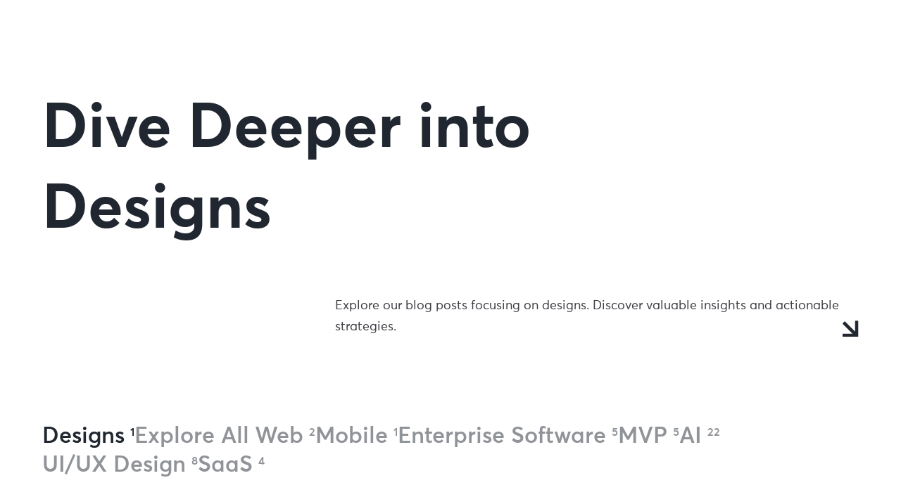

--- FILE ---
content_type: text/html; charset=utf-8
request_url: https://cygnis.co/blog/tag/designs/
body_size: 12626
content:
<!DOCTYPE html><html lang="en" class="__className_461c3e"><head><meta charSet="utf-8"/><meta name="viewport" content="width=device-width, initial-scale=1"/><link rel="preload" as="image" href="/logo.svg" fetchPriority="high"/><link rel="preload" as="image" href="/logo-inverse.svg" fetchPriority="high"/><link rel="preload" as="image" href="/icons/linkedIn.svg" fetchPriority="high"/><link rel="preload" as="image" href="/icons/youtube.svg" fetchPriority="high"/><link rel="preload" as="image" href="/icons/facebook.svg" fetchPriority="high"/><link rel="preload" as="image" href="/icons/twitter.svg" fetchPriority="high"/><link rel="preload" as="image" href="/icons/medium.svg" fetchPriority="high"/><link rel="stylesheet" href="/_next/static/css/0758dc3c63c06eaa.css" data-precedence="next"/><link rel="stylesheet" href="/_next/static/css/97016b1d0c0c6c95.css" data-precedence="next"/><link rel="preload" as="script" fetchPriority="low" href="/_next/static/chunks/webpack-90c1c92e7d07af26.js"/><script src="/_next/static/chunks/fd9d1056-f8db4d0fdadec506.js" async="" type="7c1f7e0547373d3d100458c7-text/javascript"></script><script src="/_next/static/chunks/4988-7d98953ebbfe3447.js" async="" type="7c1f7e0547373d3d100458c7-text/javascript"></script><script src="/_next/static/chunks/main-app-733f7bb36b6a64b6.js" async="" type="7c1f7e0547373d3d100458c7-text/javascript"></script><script src="/_next/static/chunks/1110-1c79b156b30a820c.js" async="" type="7c1f7e0547373d3d100458c7-text/javascript"></script><script src="/_next/static/chunks/6648-e85551ff749857d6.js" async="" type="7c1f7e0547373d3d100458c7-text/javascript"></script><script src="/_next/static/chunks/312-be0dd0a481335722.js" async="" type="7c1f7e0547373d3d100458c7-text/javascript"></script><script src="/_next/static/chunks/437-33a378b07a2e8e3e.js" async="" type="7c1f7e0547373d3d100458c7-text/javascript"></script><script src="/_next/static/chunks/app/layout-39d70681d0244046.js" async="" type="7c1f7e0547373d3d100458c7-text/javascript"></script><script src="/_next/static/chunks/app/blog/page-4911a6dd88ac86b9.js" async="" type="7c1f7e0547373d3d100458c7-text/javascript"></script><script src="/_next/static/chunks/3897-bf2088faa1b92b1c.js" async="" type="7c1f7e0547373d3d100458c7-text/javascript"></script><script src="/_next/static/chunks/9245-623a9ee14cb382b0.js" async="" type="7c1f7e0547373d3d100458c7-text/javascript"></script><script src="/_next/static/chunks/3692-c037da80f71835ea.js" async="" type="7c1f7e0547373d3d100458c7-text/javascript"></script><script src="/_next/static/chunks/7751-15cabcbf0612ace7.js" async="" type="7c1f7e0547373d3d100458c7-text/javascript"></script><script src="/_next/static/chunks/6550-e6528e88007a1180.js" async="" type="7c1f7e0547373d3d100458c7-text/javascript"></script><script src="/_next/static/chunks/3796-5340c377276fa0ff.js" async="" type="7c1f7e0547373d3d100458c7-text/javascript"></script><script src="/_next/static/chunks/1391-fbaa6f9e94e13148.js" async="" type="7c1f7e0547373d3d100458c7-text/javascript"></script><script src="/_next/static/chunks/app/page-d2babdc3439981b4.js" async="" type="7c1f7e0547373d3d100458c7-text/javascript"></script><script src="/_next/static/chunks/app/blog/tag/%5Btag%5D/page-8af2126cf4320feb.js" async="" type="7c1f7e0547373d3d100458c7-text/javascript"></script><link rel="preload" href="https://www.googletagmanager.com/gtm.js?id=GTM-NXNVNWL6" as="script"/><title>Designs - Insights and Tips | Cygnis</title><meta name="description" content="Explore our blog posts focusing on designs. Discover practical tips, insights, and best practices to drive innovation and excellence."/><meta name="robots" content="index, follow"/><link rel="canonical" href="https://cygnis.co/blog/tag/designs/"/><meta property="og:title" content="Designs - Insights and Tips | Cygnis"/><meta property="og:description" content="Explore our blog posts focusing on designs. Discover practical tips, insights, and best practices to drive innovation and excellence."/><meta property="og:url" content="https://cygnis.co/blog/tag/designs/"/><meta property="og:site_name" content="Cygnis"/><meta property="og:locale" content="en_US"/><meta property="og:image" content="https://cygnis.co/og/insights.jpg"/><meta property="og:type" content="website"/><meta name="twitter:card" content="summary_large_image"/><meta name="twitter:site" content="@CygnisMedia"/><meta name="twitter:title" content="Designs - Insights and Tips | Cygnis"/><meta name="twitter:description" content="Explore our blog posts focusing on designs. Discover practical tips, insights, and best practices to drive innovation and excellence."/><meta name="twitter:image" content="https://cygnis.co/og/insights.jpg"/><link rel="icon" href="/favicon.ico" type="image/x-icon" sizes="48x48"/><meta name="next-size-adjust"/><link rel="alternate" hreflang="x-default" href="https://cygnis.co"/><script src="/_next/static/chunks/polyfills-42372ed130431b0a.js" noModule="" type="7c1f7e0547373d3d100458c7-text/javascript"></script></head><body><div class="max-md:overflow-hidden"><!--$--><div initial="initial" class="z-50 w-full pt-6 transition-all duration-300 ease-linear absolute bg-transparent"><div class="mx-auto w-[calc(100%-120px)] max-lg:w-full max-lg:max-w-[calc(100%-36px)] max-md:max-w-[calc(100%-48px)] max-w-[1600px]"><div class="flex items-center justify-between"><div class="animated-logo-wrapper relative"><a title="Cygnis" class="absolute inset-x-0 top-0 z-50 size-full" href="/"></a><div class="sr-only"><div class="logo-wrapper active group relative w-[150px] max-sm:w-[120px]"><a href="/"><div><img alt="Cygnis : Custom Web Development Company in USA" itemProp="image" title="Cygnis" fetchPriority="high" width="159.9" height="40" decoding="async" data-nimg="1" style="color:transparent" src="/logo.svg"/></div></a></div></div><div><div class="logo-animated flex w-[150px] max-sm:w-[120px]" title="Cygnis"><div class="logo-cylinder"><svg width="38" height="37" viewBox="0 0 38 37" fill="none" xmlns="http://www.w3.org/2000/svg" class="w-full"><path id="path1" opacity="0.7" d="M36.7317 24.5957C34.148 27.1795 26.7474 23.9678 20.202 17.4224C13.6565 10.8771 10.445 3.47644 13.0286 0.89273C15.6124 -1.69098 23.013 1.52061 29.5584 8.06601C36.1038 14.6114 39.3154 22.012 36.7317 24.5957Z" fill="#222831"></path><path id="path2" opacity="0.5" d="M31.1184 30.2104C28.5347 32.7941 21.1341 29.5825 14.5886 23.0371C8.04321 16.4916 4.83168 9.09108 7.41533 6.50736C9.99908 3.92365 17.3997 7.13523 23.9451 13.6806C30.4905 20.226 33.7021 27.6266 31.1184 30.2104Z" fill="#222831"></path><path id="path3" opacity="0.3" d="M25.5051 35.825C22.9214 38.4087 15.5208 35.1971 8.97537 28.6518C2.42994 22.1064 -0.781597 14.7058 1.80206 12.122C4.38581 9.53827 11.7864 12.7499 18.3318 19.2953C24.8773 25.8407 28.0888 33.2413 25.5051 35.825Z" fill="#222831"></path></svg></div><div class="logo-text"><svg width="107" height="36" viewBox="0 0 107 36" fill="none" xmlns="http://www.w3.org/2000/svg" class="w-full"><path d="M99.5418 28.427C96.6095 28.427 94.0851 27.5218 91.9688 25.7114L94.4166 22.2309C95.9465 23.6843 97.6676 24.411 99.58 24.411C100.294 24.411 100.855 24.2707 101.263 23.9902C101.671 23.7098 101.875 23.34 101.875 22.8811C101.875 22.4731 101.633 22.1289 101.148 21.8484C100.664 21.5679 99.7713 21.2237 98.4709 20.8157C96.6605 20.2037 95.2453 19.4515 94.2254 18.5591C93.2309 17.6411 92.7337 16.3662 92.7337 14.7343C92.7337 13.0769 93.3712 11.7382 94.6461 10.7183C95.921 9.67287 97.5274 9.15015 99.4653 9.15015C102.015 9.15015 104.284 9.92786 106.273 11.4833L103.864 15.155C102.461 13.8291 100.97 13.1662 99.3888 13.1662C98.9298 13.1662 98.5091 13.2936 98.1266 13.5486C97.7441 13.7781 97.5529 14.1223 97.5529 14.5813C97.5529 14.9383 97.7696 15.2698 98.2031 15.5758C98.6621 15.8562 99.3888 16.1877 100.383 16.5702C101.403 16.9527 102.155 17.2459 102.64 17.4499C103.124 17.6284 103.698 17.9089 104.361 18.2913C105.024 18.6483 105.483 19.0053 105.738 19.3623C106.018 19.6938 106.261 20.14 106.465 20.7009C106.694 21.2619 106.809 21.8994 106.809 22.6133C106.809 24.3472 106.184 25.7496 104.935 26.8206C103.711 27.8915 101.913 28.427 99.5418 28.427Z" fill="#222831"></path><path d="M86.5395 6.81703C85.698 6.81703 84.9713 6.5238 84.3594 5.93734C83.7474 5.32537 83.4414 4.59867 83.4414 3.75722C83.4414 2.91577 83.7474 2.20182 84.3594 1.61535C84.9713 1.00339 85.698 0.697411 86.5395 0.697411C87.4064 0.697411 88.1459 1.00339 88.7578 1.61535C89.3698 2.20182 89.6758 2.91577 89.6758 3.75722C89.6758 4.59867 89.3698 5.32537 88.7578 5.93734C88.1459 6.5238 87.4064 6.81703 86.5395 6.81703ZM84.0151 28.121V9.45612H89.0256V28.121H84.0151Z" fill="#222831"></path><path d="M74.3387 9.15015C78.8774 9.15015 81.1468 11.7765 81.1468 17.0292V28.121H76.1364V18.2913C76.1364 16.5829 75.8431 15.3845 75.2567 14.6961C74.6702 13.9821 73.765 13.6251 72.5411 13.6251C71.2407 13.6251 70.208 14.0714 69.443 14.9638C68.6781 15.8307 68.2956 17.0802 68.2956 18.7121V28.121H63.2852V9.45613H68.2956V11.8657H68.3721C69.902 10.0553 71.8909 9.15015 74.3387 9.15015Z" fill="#222831"></path><path d="M56.0187 9.45613H60.9908V25.9791C60.9908 32.6597 57.7525 36 51.2759 36C48.4201 36 45.8575 35.3753 43.5882 34.1259L44.7738 29.8804C46.8647 31.0533 48.8791 31.6398 50.817 31.6398C52.4999 31.6398 53.8003 31.2445 54.7182 30.4541C55.6617 29.6636 56.1334 28.6692 56.1334 27.4708V25.5966H56.0187C54.6927 27.0501 52.8823 27.7768 50.5875 27.7768C47.9866 27.7768 45.8448 26.9226 44.1619 25.2142C42.5045 23.5058 41.6758 21.3002 41.6758 18.5973C41.6758 15.8435 42.4917 13.5869 44.1236 11.8275C45.7555 10.0426 47.8209 9.15015 50.3197 9.15015C52.5636 9.15015 54.425 9.88961 55.9039 11.3685H56.0187V9.45613ZM48.1014 21.9631C48.9938 22.8301 50.1285 23.2635 51.5054 23.2635C52.8823 23.2635 54.0043 22.8173 54.8712 21.9249C55.7637 21.0069 56.2099 19.834 56.2099 18.4061C56.2099 17.0037 55.7637 15.869 54.8712 15.002C53.9788 14.1351 52.8568 13.7016 51.5054 13.7016C50.103 13.7016 48.9556 14.1478 48.0631 15.0403C47.1962 15.9072 46.7627 17.0419 46.7627 18.4443C46.7627 19.8977 47.2089 21.0707 48.1014 21.9631Z" fill="#222831"></path><path d="M36.7189 9.45613H41.9205L31.8614 35.694H26.7362L30.0255 26.9736L22.6055 9.45613H27.8072L32.3969 21.0069H32.4351L36.7189 9.45613Z" fill="#222831"></path><path d="M14.4394 28.3887C10.5381 28.3887 7.24884 27.1648 4.57151 24.7169C1.91967 22.2691 0.59375 18.9033 0.59375 14.6195C0.59375 10.5908 1.81767 7.2505 4.26552 4.59867C6.73887 1.94683 10.1302 0.620911 14.4394 0.620911C16.4283 0.620911 18.3662 1.05438 20.253 1.92133C22.1654 2.78828 23.8356 4.0887 25.2635 5.82259L21.324 9.18838C19.3606 6.89352 17.0657 5.7461 14.4394 5.7461C12.0425 5.7461 10.0664 6.56205 8.51101 8.19395C6.98111 9.80035 6.21615 11.9422 6.21615 14.6195C6.21615 17.1439 6.98111 19.222 8.51101 20.8539C10.0409 22.4858 12.017 23.3018 14.4394 23.3018C17.1677 23.3018 19.4626 22.1543 21.324 19.8595L25.2635 23.2635C22.5097 26.6803 18.9016 28.3887 14.4394 28.3887Z" fill="#222831"></path></svg></div></div></div></div><div class="mobile-nav relative" style="opacity:0;transform:translateX(100%)"><div class="hidden max-md:mb-12 max-md:flex"><div class="relative top-1.5"><div class="logo-wrapper active group relative w-[150px] max-md:w-[120px]"><a href="/"><div><img alt="Cygnis" itemProp="image" title="Cygnis" fetchPriority="high" width="159.9" height="40" decoding="async" data-nimg="1" style="color:transparent" src="/logo-inverse.svg"/></div></a></div></div><div class="ml-auto"><span class="flex size-9 items-center justify-center rounded-full bg-white"><svg xmlns="http://www.w3.org/2000/svg" width="24" height="24" viewBox="0 0 24 24" fill="none" stroke="currentColor" stroke-width="2" stroke-linecap="round" stroke-linejoin="round" class="lucide lucide-x size-7 stroke-[2]"><path d="M18 6 6 18"></path><path d="m6 6 12 12"></path></svg></span></div></div><script type="application/ld+json">{"@context":"https://schema.org/","@type":"BreadcrumbList","itemListElement":[{"@type":"ListItem","position":1,"name":"Work","item":{"@type":"WebPage","@id":"https://cygnis.co/case-studies/"}},{"@type":"ListItem","position":2,"name":"Method","item":{"@type":"WebPage","@id":"https://cygnis.co/approach/"}},{"@type":"ListItem","position":3,"name":"About","item":{"@type":"WebPage","@id":"https://cygnis.co/about/"}},{"@type":"ListItem","position":4,"name":"Insights","item":{"@type":"WebPage","@id":"https://cygnis.co/blog/"}},{"@type":"ListItem","position":5,"name":"Web Applications","item":{"@type":"WebPage","@id":"https://cygnis.co/web-development/"}},{"@type":"ListItem","position":6,"name":"Mobile Apps","item":{"@type":"WebPage","@id":"https://cygnis.co/mobile-app-development/"}},{"@type":"ListItem","position":7,"name":"MVP Development","item":{"@type":"WebPage","@id":"https://cygnis.co/mvp-development/"}},{"@type":"ListItem","position":8,"name":"SaaS Development","item":{"@type":"WebPage","@id":"https://cygnis.co/saas-development/"}},{"@type":"ListItem","position":9,"name":"AI-Powered Software","item":{"@type":"WebPage","@id":"https://cygnis.co/ai-software-development/"}},{"@type":"ListItem","position":10,"name":"Generative AI Apps","item":{"@type":"WebPage","@id":"https://cygnis.co/ai-software-development/generative-ai/"}},{"@type":"ListItem","position":11,"name":"ML & Data Engineering","item":{"@type":"WebPage","@id":"https://cygnis.co/ai-software-development/machine-learning/"}},{"@type":"ListItem","position":12,"name":"Business Intelligence","item":{"@type":"WebPage","@id":"https://cygnis.co/business-intelligence-software-company/"}},{"@type":"ListItem","position":13,"name":"Enterprise Software","item":{"@type":"WebPage","@id":"https://cygnis.co/enterprise-software-development/"}},{"@type":"ListItem","position":14,"name":"IoT Solutions","item":{"@type":"WebPage","@id":"https://cygnis.co/internet-of-things-development-services/"}},{"@type":"ListItem","position":15,"name":"Real-time Solutions","item":{"@type":"WebPage","@id":"https://cygnis.co/realtime-app-development/"}},{"@type":"ListItem","position":16,"name":"Workflow Automation","item":{"@type":"WebPage","@id":"https://cygnis.co/workflow-automation-apps/"}},{"@type":"ListItem","position":17,"name":"Education","item":{"@type":"WebPage","@id":"https://cygnis.co/educational-app-development/"}},{"@type":"ListItem","position":18,"name":"Healthcare","item":{"@type":"WebPage","@id":"https://cygnis.co/healthcare-app-development/"}},{"@type":"ListItem","position":19,"name":"Real Estate","item":{"@type":"WebPage","@id":"https://cygnis.co/real-estate-app-development/"}},{"@type":"ListItem","position":20,"name":"HR & Finance","item":{"@type":"WebPage","@id":"https://cygnis.co/business-app-development/"}},{"@type":"ListItem","position":21,"name":"Transportation","item":{"@type":"WebPage","@id":"https://cygnis.co/logistics-transportation-software-development/"}},{"@type":"ListItem","position":22,"name":"Ecommerce","item":{"@type":"WebPage","@id":"https://cygnis.co/ecommerce-app-development/"}},{"@type":"ListItem","position":23,"name":"Hospitality","item":{"@type":"WebPage","@id":"https://cygnis.co/restaurant-app-development/"}},{"@type":"ListItem","position":24,"name":"Sports","item":{"@type":"WebPage","@id":"https://cygnis.co/sports-app-development/"}},{"@type":"ListItem","position":25,"name":"Entertainment","item":{"@type":"WebPage","@id":"https://cygnis.co/entertainment-app-development/"}}]}</script><nav><ul><li class=" "><div class="dropdown-label flex cursor-pointer items-center justify-between gap-x-2 py-4" title="Services">Services<svg xmlns="http://www.w3.org/2000/svg" width="24" height="24" viewBox="0 0 24 24" fill="none" stroke="currentColor" stroke-width="2" stroke-linecap="round" stroke-linejoin="round" class="lucide lucide-chevron-down stroke-[1.8] size-4 max-md:size-7 max-md:-rotate-90 max-md:text-primary"><path d="m6 9 6 6 6-6"></path></svg></div><div class="dropdown-wrapper max-md:opacity-1 pointer-events-none opacity-0 transition-opacity duration-500 group-hover:pointer-events-auto group-hover:opacity-100 max-md:pointer-events-auto max-md:size-full max-md:h-full max-md:overflow-y-auto max-md:opacity-100"><div class="dropdown mobile-dropdown overflow-hidden"><div class="translate-y-5 transition-all delay-100 duration-500 group-hover:translate-y-0 max-md:w-full max-md:translate-y-0 max-md:bg-brand-content"><div class="hidden max-md:flex max-md:items-center"><div class="hidden max-md:block max-md:p-8 max-md:pb-0"><div class="hidden max-md:mb-12 max-md:flex"><div class="relative top-1.5"><div class="logo-wrapper active group relative w-[150px] max-md:w-[120px]"><a href="/"><div><img alt="Cygnis" itemProp="image" title="Cygnis" fetchPriority="high" width="159.9" height="40" decoding="async" data-nimg="1" style="color:transparent" src="/logo-inverse.svg"/></div></a></div></div></div></div><div class="ml-auto max-md:pr-7"><span class="flex size-9 items-center justify-center rounded-full bg-white"><svg xmlns="http://www.w3.org/2000/svg" width="24" height="24" viewBox="0 0 24 24" fill="none" stroke="currentColor" stroke-width="2" stroke-linecap="round" stroke-linejoin="round" class="lucide lucide-arrow-right size-7 stroke-[2]"><path d="M5 12h14"></path><path d="m12 5 7 7-7 7"></path></svg></span></div></div><div class="p-20 pb-[160px] max-md:bg-brand-content max-md:p-10 max-sm:p-6"><ul><li class="flex justify-between gap-x-[120px] max-md:grid max-md:grid-cols-2 max-md:gap-x-8 max-md:gap-y-14 max-sm:grid-cols-1"><ul class="shrink-0"><div class="dropdown-title">Software Development</div><li class="mb-6 last:mb-0 max-md:mb-4"><a class="block w-full" title="Web Applications" itemProp="url" href="/web-development/">Web Applications</a></li><li class="mb-6 last:mb-0 max-md:mb-4"><a class="block w-full" title="Mobile Apps" itemProp="url" href="/mobile-app-development/">Mobile Apps</a></li><li class="mb-6 last:mb-0 max-md:mb-4"><a class="block w-full" title="MVP Development" itemProp="url" href="/mvp-development/">MVP Development</a></li><li class="mb-6 last:mb-0 max-md:mb-4"><a class="block w-full" title="SaaS Development" itemProp="url" href="/saas-development/">SaaS Development</a></li></ul><ul class="shrink-0"><div class="dropdown-title">AI &amp; Data</div><li class="mb-6 last:mb-0 max-md:mb-4"><a class="block w-full" title="AI-Powered Software" itemProp="url" href="/ai-software-development/">AI-Powered Software</a></li><li class="mb-6 last:mb-0 max-md:mb-4"><a class="block w-full" title="Generative AI Apps" itemProp="url" href="/ai-software-development/generative-ai/">Generative AI Apps</a></li><li class="mb-6 last:mb-0 max-md:mb-4"><a class="block w-full" title="ML &amp; Data Engineering" itemProp="url" href="/ai-software-development/machine-learning/">ML &amp; Data Engineering</a></li><li class="mb-6 last:mb-0 max-md:mb-4"><a class="block w-full" title="Business Intelligence" itemProp="url" href="/business-intelligence-software-company/">Business Intelligence</a></li></ul><ul class="shrink-0"><div class="dropdown-title">Technology Solutions</div><li class="mb-6 last:mb-0 max-md:mb-4"><a class="block w-full" title="Enterprise Software" itemProp="url" href="/enterprise-software-development/">Enterprise Software</a></li><li class="mb-6 last:mb-0 max-md:mb-4"><a class="block w-full" title="IoT Solutions" itemProp="url" href="/internet-of-things-development-services/">IoT Solutions</a></li><li class="mb-6 last:mb-0 max-md:mb-4"><a class="block w-full" title="Real-time Solutions" itemProp="url" href="/realtime-app-development/">Real-time Solutions</a></li><li class="mb-6 last:mb-0 max-md:mb-4"><a class="block w-full" title="Workflow Automation" itemProp="url" href="/workflow-automation-apps/">Workflow Automation</a></li></ul></li><li class="absolute bottom-0 left-0 col-span-3 max-md:hidden"><div class="relative flex items-center justify-center"><span class="z-[9] block bg-white px-7 text-sm font-semibold uppercase text-foreground">TECHNOLOGIES</span><div class="absolute h-px w-full bg-brandGray50"></div></div><div class="py-4"></div></li></ul></div></div></div></div></li><li class=" "><div class="dropdown-label flex cursor-pointer items-center justify-between gap-x-2 py-4" title="Industries">Industries<svg xmlns="http://www.w3.org/2000/svg" width="24" height="24" viewBox="0 0 24 24" fill="none" stroke="currentColor" stroke-width="2" stroke-linecap="round" stroke-linejoin="round" class="lucide lucide-chevron-down stroke-[1.8] size-4 max-md:size-7 max-md:-rotate-90 max-md:text-primary"><path d="m6 9 6 6 6-6"></path></svg></div><div class="dropdown-wrapper max-md:opacity-1 pointer-events-none opacity-0 transition-opacity duration-500 group-hover:pointer-events-auto group-hover:opacity-100 max-md:pointer-events-auto max-md:size-full max-md:h-full max-md:overflow-y-auto max-md:opacity-100"><div class="dropdown mobile-dropdown overflow-hidden"><div class="translate-y-5 transition-all delay-100 duration-500 group-hover:translate-y-0 max-md:w-full max-md:translate-y-0 max-md:bg-brand-content"><div class="hidden max-md:flex max-md:items-center"><div class="hidden max-md:block max-md:p-8 max-md:pb-0"><div class="hidden max-md:mb-12 max-md:flex"><div class="relative top-1.5"><div class="logo-wrapper active group relative w-[150px] max-md:w-[120px]"><a href="/"><div><img alt="Cygnis" itemProp="image" title="Cygnis" fetchPriority="high" width="159.9" height="40" decoding="async" data-nimg="1" style="color:transparent" src="/logo-inverse.svg"/></div></a></div></div></div></div><div class="ml-auto max-md:pr-7"><span class="flex size-9 items-center justify-center rounded-full bg-white"><svg xmlns="http://www.w3.org/2000/svg" width="24" height="24" viewBox="0 0 24 24" fill="none" stroke="currentColor" stroke-width="2" stroke-linecap="round" stroke-linejoin="round" class="lucide lucide-arrow-right size-7 stroke-[2]"><path d="M5 12h14"></path><path d="m12 5 7 7-7 7"></path></svg></span></div></div><div class="flex items-center gap-[120px] p-20 max-md:bg-brand-content max-md:p-8"><div class="primary-dropdown w-full"><div class="dropdown-title">Shaping Industries</div><ul><li><div><a class="block w-full" title="Education" itemProp="url" href="/educational-app-development/">Education</a></div></li><li><div><a class="block w-full" title="Healthcare" itemProp="url" href="/healthcare-app-development/">Healthcare</a></div></li><li><div><a class="block w-full" title="Real Estate" itemProp="url" href="/real-estate-app-development/">Real Estate</a></div></li><li><div><a class="block w-full" title="HR &amp; Finance" itemProp="url" href="/business-app-development/">HR &amp; Finance</a></div></li><li><div><a class="block w-full" title="Transportation" itemProp="url" href="/logistics-transportation-software-development/">Transportation</a></div></li><li><div><a class="block w-full" title="Ecommerce" itemProp="url" href="/ecommerce-app-development/">Ecommerce</a></div></li><li><div><a class="block w-full" title="Hospitality" itemProp="url" href="/restaurant-app-development/">Hospitality</a></div></li><li><div><a class="block w-full" title="Sports" itemProp="url" href="/sports-app-development/">Sports</a></div></li><li><div><a class="block w-full" title="Entertainment" itemProp="url" href="/entertainment-app-development/">Entertainment</a></div></li></ul></div><div class="industry-details w-full max-md:hidden"><div><div class="mb-6 text-5xl font-bold leading-[50px]" itemProp="headline">Driving Success Across Industries</div><p class="text-lg" itemProp="description">We empower businesses across industries to achieve more. Our solutions drive profitability and customer satisfaction.</p></div></div></div></div></div></div></li><li class=" "><a title="Work" class="flex items-center justify-between gap-x-2 py-4" href="/case-studies/">Work</a><div class="dropdown-wrapper max-md:opacity-1 pointer-events-none opacity-0 transition-opacity duration-500 group-hover:pointer-events-auto group-hover:opacity-100 max-md:pointer-events-auto max-md:size-full max-md:h-full max-md:overflow-y-auto max-md:opacity-100"><div class="dropdown mobile-dropdown overflow-hidden"><div class="translate-y-5 transition-all delay-100 duration-500 group-hover:translate-y-0 max-md:w-full max-md:translate-y-0 max-md:bg-brand-content"><div class="hidden max-md:flex max-md:items-center"><div class="hidden max-md:block max-md:p-8 max-md:pb-0"><div class="hidden max-md:mb-12 max-md:flex"><div class="relative top-1.5"><div class="logo-wrapper active group relative w-[150px] max-md:w-[120px]"><a href="/"><div><img alt="Cygnis" itemProp="image" title="Cygnis" fetchPriority="high" width="159.9" height="40" decoding="async" data-nimg="1" style="color:transparent" src="/logo-inverse.svg"/></div></a></div></div></div></div><div class="ml-auto max-md:pr-7"><span class="flex size-9 items-center justify-center rounded-full bg-white"><svg xmlns="http://www.w3.org/2000/svg" width="24" height="24" viewBox="0 0 24 24" fill="none" stroke="currentColor" stroke-width="2" stroke-linecap="round" stroke-linejoin="round" class="lucide lucide-arrow-right size-7 stroke-[2]"><path d="M5 12h14"></path><path d="m12 5 7 7-7 7"></path></svg></span></div></div></div></div></div></li><li class=" "><a title="Method" class="flex items-center justify-between gap-x-2 py-4" href="/approach/">Method</a><div class="dropdown-wrapper max-md:opacity-1 pointer-events-none opacity-0 transition-opacity duration-500 group-hover:pointer-events-auto group-hover:opacity-100 max-md:pointer-events-auto max-md:size-full max-md:h-full max-md:overflow-y-auto max-md:opacity-100"><div class="dropdown mobile-dropdown overflow-hidden"><div class="translate-y-5 transition-all delay-100 duration-500 group-hover:translate-y-0 max-md:w-full max-md:translate-y-0 max-md:bg-brand-content"><div class="hidden max-md:flex max-md:items-center"><div class="hidden max-md:block max-md:p-8 max-md:pb-0"><div class="hidden max-md:mb-12 max-md:flex"><div class="relative top-1.5"><div class="logo-wrapper active group relative w-[150px] max-md:w-[120px]"><a href="/"><div><img alt="Cygnis" itemProp="image" title="Cygnis" fetchPriority="high" width="159.9" height="40" decoding="async" data-nimg="1" style="color:transparent" src="/logo-inverse.svg"/></div></a></div></div></div></div><div class="ml-auto max-md:pr-7"><span class="flex size-9 items-center justify-center rounded-full bg-white"><svg xmlns="http://www.w3.org/2000/svg" width="24" height="24" viewBox="0 0 24 24" fill="none" stroke="currentColor" stroke-width="2" stroke-linecap="round" stroke-linejoin="round" class="lucide lucide-arrow-right size-7 stroke-[2]"><path d="M5 12h14"></path><path d="m12 5 7 7-7 7"></path></svg></span></div></div></div></div></div></li><li class=" "><a title="About" class="flex items-center justify-between gap-x-2 py-4" href="/about/">About</a><div class="dropdown-wrapper max-md:opacity-1 pointer-events-none opacity-0 transition-opacity duration-500 group-hover:pointer-events-auto group-hover:opacity-100 max-md:pointer-events-auto max-md:size-full max-md:h-full max-md:overflow-y-auto max-md:opacity-100"><div class="dropdown mobile-dropdown overflow-hidden"><div class="translate-y-5 transition-all delay-100 duration-500 group-hover:translate-y-0 max-md:w-full max-md:translate-y-0 max-md:bg-brand-content"><div class="hidden max-md:flex max-md:items-center"><div class="hidden max-md:block max-md:p-8 max-md:pb-0"><div class="hidden max-md:mb-12 max-md:flex"><div class="relative top-1.5"><div class="logo-wrapper active group relative w-[150px] max-md:w-[120px]"><a href="/"><div><img alt="Cygnis" itemProp="image" title="Cygnis" fetchPriority="high" width="159.9" height="40" decoding="async" data-nimg="1" style="color:transparent" src="/logo-inverse.svg"/></div></a></div></div></div></div><div class="ml-auto max-md:pr-7"><span class="flex size-9 items-center justify-center rounded-full bg-white"><svg xmlns="http://www.w3.org/2000/svg" width="24" height="24" viewBox="0 0 24 24" fill="none" stroke="currentColor" stroke-width="2" stroke-linecap="round" stroke-linejoin="round" class="lucide lucide-arrow-right size-7 stroke-[2]"><path d="M5 12h14"></path><path d="m12 5 7 7-7 7"></path></svg></span></div></div></div></div></div></li><li class=" "><a title="Insights" class="flex items-center justify-between gap-x-2 py-4" href="/blog/">Insights</a><div class="dropdown-wrapper max-md:opacity-1 pointer-events-none opacity-0 transition-opacity duration-500 group-hover:pointer-events-auto group-hover:opacity-100 max-md:pointer-events-auto max-md:size-full max-md:h-full max-md:overflow-y-auto max-md:opacity-100"><div class="dropdown mobile-dropdown overflow-hidden"><div class="translate-y-5 transition-all delay-100 duration-500 group-hover:translate-y-0 max-md:w-full max-md:translate-y-0 max-md:bg-brand-content"><div class="hidden max-md:flex max-md:items-center"><div class="hidden max-md:block max-md:p-8 max-md:pb-0"><div class="hidden max-md:mb-12 max-md:flex"><div class="relative top-1.5"><div class="logo-wrapper active group relative w-[150px] max-md:w-[120px]"><a href="/"><div><img alt="Cygnis" itemProp="image" title="Cygnis" fetchPriority="high" width="159.9" height="40" decoding="async" data-nimg="1" style="color:transparent" src="/logo-inverse.svg"/></div></a></div></div></div></div><div class="ml-auto max-md:pr-7"><span class="flex size-9 items-center justify-center rounded-full bg-white"><svg xmlns="http://www.w3.org/2000/svg" width="24" height="24" viewBox="0 0 24 24" fill="none" stroke="currentColor" stroke-width="2" stroke-linecap="round" stroke-linejoin="round" class="lucide lucide-arrow-right size-7 stroke-[2]"><path d="M5 12h14"></path><path d="m12 5 7 7-7 7"></path></svg></span></div></div></div></div></div></li></ul></nav></div><div class="header-button-sm max-md:flex max-md:items-center max-md:justify-center max-md:gap-8 max-sm:gap-4"><div><a title="Get in touch" class="inline-flex items-center justify-center whitespace-nowrap ring-offset-background transition-colors focus-visible:outline-none focus-visible:ring-1 focus-visible:ring-foreground-200 focus-visible:ring-offset-0 disabled:pointer-events-none disabled:opacity-50 bg-primary text-brand-headline button-animation before:bg-brand-headline hover:text-white hover:stroke-white btn-size-xl rounded-full px-5 font-semibold" href="/contact/"><span class="relative z-10 flex items-center font-semibold">Get in touch</span></a></div><div class="hidden max-md:block"><svg xmlns="http://www.w3.org/2000/svg" width="24" height="24" viewBox="0 0 24 24" fill="none" stroke="currentColor" stroke-width="2" stroke-linecap="round" stroke-linejoin="round" class="lucide lucide-menu size-9 stroke-[2] text-brand-headline"><line x1="4" x2="20" y1="12" y2="12"></line><line x1="4" x2="20" y1="6" y2="6"></line><line x1="4" x2="20" y1="18" y2="18"></line></svg></div></div></div></div></div><!--/$--><div><div class="w-full mx-auto section-padding" itemScope="" itemType="https://schema.org/WebPage"><div class="mx-auto w-[calc(100%-120px)] max-lg:w-full max-lg:max-w-[calc(100%-36px)] max-md:max-w-[calc(100%-48px)] max-w-[1600px]"><div class="brand-mb-80 relative overflow-hidden max-md:mb-0 max-w-full"><h1 class="h1 brand-headline-color max-lg:brand-mt-80 mb-2.5" itemProp="headline" aria-label="Dive Deeper into ,[object Object],Designs" role="heading" style="will-change:transform;transform:translateY(100%)">Dive Deeper into <br/>Designs</h1><div class="absolute left-0 top-0 size-full bg-white" style="height:100%"></div></div><div class="relative flex items-end justify-end overflow-hidden"><div class="max-w-[720px]"><p class="brand-h5 font-normal text-foreground" itemProp="mainContentOfPage" style="will-change:transform;transform:translateY(100%)">Explore our blog posts focusing on designs. Discover valuable insights and actionable strategies.</p></div><div class="w-[24px] shrink-0"><img alt="Digital Insights" title="Arrow" loading="lazy" width="24" height="24" decoding="async" data-nimg="1" class="rotate-90" style="color:transparent" src="/icons/right-up-arrow.svg"/></div><div class="absolute left-0 top-0 size-full bg-white" style="height:100%"></div></div></div></div><div class="w-full mx-auto py-0"><div class="mx-auto w-[calc(100%-120px)] max-lg:w-full max-lg:max-w-[calc(100%-36px)] max-md:max-w-[calc(100%-48px)] max-w-[1600px]"><div class="filter-tabs"><a class="tab-link flex font-semibold capitalize active" aria-label="Filter by designs" href="/blog/tag/designs/">designs<!-- --> <span class="pl-2 pt-1 text-base">1</span></a><a class="tab-link flex font-semibold capitalize " aria-label="Filter by Explore All" href="/blog/">Explore All<!-- --> <span class="pl-2 pt-1 text-base"><div></div></span></a><a class="tab-link flex font-semibold capitalize " aria-label="Filter by web" href="/blog/tag/web/">web<!-- --> <span class="pl-2 pt-1 text-base">2</span></a><a class="tab-link flex font-semibold capitalize " aria-label="Filter by Mobile" href="/blog/tag/mobile/">Mobile<!-- --> <span class="pl-2 pt-1 text-base">1</span></a><a class="tab-link flex font-semibold capitalize " aria-label="Filter by enterprise software" href="/blog/tag/enterprise-software/">enterprise software<!-- --> <span class="pl-2 pt-1 text-base">5</span></a><a class="tab-link flex font-semibold capitalize " aria-label="Filter by MVP" href="/blog/tag/mvp/">MVP<!-- --> <span class="pl-2 pt-1 text-base">5</span></a><a class="tab-link flex font-semibold capitalize " aria-label="Filter by AI" href="/blog/tag/ai/">AI<!-- --> <span class="pl-2 pt-1 text-base">22</span></a><a class="tab-link flex font-semibold capitalize " aria-label="Filter by UI/UX design" href="/blog/tag/ui-ux-design/">UI/UX design<!-- --> <span class="pl-2 pt-1 text-base">8</span></a><a class="tab-link flex font-semibold capitalize " aria-label="Filter by SaaS" href="/blog/tag/saas/">SaaS<!-- --> <span class="pl-2 pt-1 text-base">4</span></a></div></div></div><div class="w-full mx-auto section-padding !pb-0"><div class="mx-auto w-[calc(100%-120px)] max-lg:w-full max-lg:max-w-[calc(100%-36px)] max-md:max-w-[calc(100%-48px)] max-w-[1600px]"><h2 aria-hidden="true" class="sr-only m-0">Designs</h2><div class="blogs-listing brand-gap-80 max-lg:brand-gap-80 grid grid-cols-3 gap-y-0 max-lg:grid-cols-2 max-md:gap-y-0 max-sm:grid-cols-1"><div class="blog-item group overflow-hidden max-md:mb-12 max-md:last-of-type:mb-0 max-sm:mb-8 blog-lg"><a itemProp="url" href="/blog/ux-cannot-be-designed/"><div class="relative mb-6 block w-full max-sm:mb-3"><div class="transition-all duration-300 ease-in-out group-hover:scale-105"><img alt="User Experience cannot be Designed" title="User Experience cannot be Designed" loading="lazy" width="442" height="279" decoding="async" data-nimg="1" class="blog-image w-full" style="color:transparent" srcSet="/_next/image/?url=https%3A%2F%2Fcygnis.co%2Fuploads%2F2f12145bfedab877194f5b2d2c6bd283.Main.jpg&amp;w=640&amp;q=75 1x, /_next/image/?url=https%3A%2F%2Fcygnis.co%2Fuploads%2F2f12145bfedab877194f5b2d2c6bd283.Main.jpg&amp;w=1080&amp;q=75 2x" src="/_next/image/?url=https%3A%2F%2Fcygnis.co%2Fuploads%2F2f12145bfedab877194f5b2d2c6bd283.Main.jpg&amp;w=1080&amp;q=75"/><div class="overlay opacity-0 group-hover:opacity-100"></div></div><img alt="User Experience cannot be Designed" title="User Experience cannot be Designed" loading="lazy" width="24" height="24" decoding="async" data-nimg="1" class="absolute right-[24px] top-[24px] opacity-0 transition-opacity duration-300 ease-in-out group-hover:opacity-100" style="color:transparent" src="/icons/right-arrow-white.svg"/></div><h3 class="brand-h5 mb-0 font-semibold">User Experience cannot be Designed</h3></a></div></div><div></div></div></div><div><div class="w-full mx-auto section-padding"><div class="mx-auto w-[calc(100%-120px)] max-lg:w-full max-lg:max-w-[calc(100%-36px)] max-md:max-w-[calc(100%-48px)] max-w-[1600px]"><div class="group relative cursor-pointer rounded-[2rem] bg-primary-foreground transition-colors duration-300 hover:bg-primary max-sm:px-4 max-sm:text-center"><a class="absolute inset-x-0 top-0 z-10 size-full" href="/contact/"></a><div class="w-full mx-auto section-padding flex flex-col items-center justify-center"><p class="brand-28 mb-6 font-normal text-brand-light group-hover:text-primary-foreground max-sm:text-xl">We empower visionaries to design, build, and grow their ideas for a</p><h2 class="brand-max mb-8 text-white group-hover:text-primary-foreground max-sm:text-6xl max-sm:leading-[70px]" aria-label="Brighter Future" role="heading">Brighter Future</h2><a title="Let&#x27;s Talk" class="inline-flex items-center justify-center whitespace-nowrap font-medium ring-offset-background focus-visible:outline-none focus-visible:ring-1 focus-visible:ring-foreground-200 focus-visible:ring-offset-0 disabled:pointer-events-none disabled:opacity-50 bg-primary text-brand-headline button-animation before:bg-brand-headline hover:text-white hover:stroke-white btn-size-3xl rounded-full brand-28 h-[5.25rem] px-7 transition-colors duration-300 group-hover:bg-primary-foreground group-hover:text-white" href="/contact/"><span class="relative z-10 flex items-center font-semibold">Let&#x27;s Talk<span class="relative top-0.5 ml-2"><svg xmlns="http://www.w3.org/2000/svg" width="24" height="24" viewBox="0 0 24 24" fill="none" stroke="currentColor" stroke-width="2" stroke-linecap="round" stroke-linejoin="round" class="lucide lucide-arrow-right stroke-[1.8] hover:stroke-white"><path d="M5 12h14"></path><path d="m12 5 7 7-7 7"></path></svg></span></span></a></div></div></div></div><script type="application/ld+json">{"@context":"https://schema.org","@type":"Action","name":"Brighter Future Call to Action","description":"A call to action encouraging visionaries to connect and grow their ideas.","potentialAction":{"@type":"CommunicateAction","name":"Let's Talk","target":{"@type":"EntryPoint","urlTemplate":"https://cygnis.co/contact"}}}</script></div></div><!--$--><div><div class="w-full mx-auto py-0"><div class="mx-auto w-[calc(100%-120px)] max-lg:w-full max-lg:max-w-[calc(100%-36px)] max-md:max-w-[calc(100%-48px)] max-w-[1600px]"><div class="footer-section"><div class="mb-16 flex w-full items-center max-sm:mb-8 max-sm:flex-col max-sm:items-start max-sm:gap-8"><div class=""><div class=""><span class="hidden">Cygnis</span><span class="hidden">+1 (925) 292-6668</span><div class="animated-logo-wrapper relative"><a title="Cygnis" class="absolute inset-x-0 top-0 z-50 size-full" href="/"></a><div><div class="logo-animated flex w-[130px]" title="Cygnis"><div class="logo-cylinder"><svg width="38" height="37" viewBox="0 0 38 37" fill="none" xmlns="http://www.w3.org/2000/svg" class="w-full"><path id="path1" opacity="0.7" d="M36.7317 24.5957C34.148 27.1795 26.7474 23.9678 20.202 17.4224C13.6565 10.8771 10.445 3.47644 13.0286 0.89273C15.6124 -1.69098 23.013 1.52061 29.5584 8.06601C36.1038 14.6114 39.3154 22.012 36.7317 24.5957Z" fill="#222831"></path><path id="path2" opacity="0.5" d="M31.1184 30.2104C28.5347 32.7941 21.1341 29.5825 14.5886 23.0371C8.04321 16.4916 4.83168 9.09108 7.41533 6.50736C9.99908 3.92365 17.3997 7.13523 23.9451 13.6806C30.4905 20.226 33.7021 27.6266 31.1184 30.2104Z" fill="#222831"></path><path id="path3" opacity="0.3" d="M25.5051 35.825C22.9214 38.4087 15.5208 35.1971 8.97537 28.6518C2.42994 22.1064 -0.781597 14.7058 1.80206 12.122C4.38581 9.53827 11.7864 12.7499 18.3318 19.2953C24.8773 25.8407 28.0888 33.2413 25.5051 35.825Z" fill="#222831"></path></svg></div><div class="logo-text"><svg width="107" height="36" viewBox="0 0 107 36" fill="none" xmlns="http://www.w3.org/2000/svg" class="w-full"><path d="M99.5418 28.427C96.6095 28.427 94.0851 27.5218 91.9688 25.7114L94.4166 22.2309C95.9465 23.6843 97.6676 24.411 99.58 24.411C100.294 24.411 100.855 24.2707 101.263 23.9902C101.671 23.7098 101.875 23.34 101.875 22.8811C101.875 22.4731 101.633 22.1289 101.148 21.8484C100.664 21.5679 99.7713 21.2237 98.4709 20.8157C96.6605 20.2037 95.2453 19.4515 94.2254 18.5591C93.2309 17.6411 92.7337 16.3662 92.7337 14.7343C92.7337 13.0769 93.3712 11.7382 94.6461 10.7183C95.921 9.67287 97.5274 9.15015 99.4653 9.15015C102.015 9.15015 104.284 9.92786 106.273 11.4833L103.864 15.155C102.461 13.8291 100.97 13.1662 99.3888 13.1662C98.9298 13.1662 98.5091 13.2936 98.1266 13.5486C97.7441 13.7781 97.5529 14.1223 97.5529 14.5813C97.5529 14.9383 97.7696 15.2698 98.2031 15.5758C98.6621 15.8562 99.3888 16.1877 100.383 16.5702C101.403 16.9527 102.155 17.2459 102.64 17.4499C103.124 17.6284 103.698 17.9089 104.361 18.2913C105.024 18.6483 105.483 19.0053 105.738 19.3623C106.018 19.6938 106.261 20.14 106.465 20.7009C106.694 21.2619 106.809 21.8994 106.809 22.6133C106.809 24.3472 106.184 25.7496 104.935 26.8206C103.711 27.8915 101.913 28.427 99.5418 28.427Z" fill="#222831"></path><path d="M86.5395 6.81703C85.698 6.81703 84.9713 6.5238 84.3594 5.93734C83.7474 5.32537 83.4414 4.59867 83.4414 3.75722C83.4414 2.91577 83.7474 2.20182 84.3594 1.61535C84.9713 1.00339 85.698 0.697411 86.5395 0.697411C87.4064 0.697411 88.1459 1.00339 88.7578 1.61535C89.3698 2.20182 89.6758 2.91577 89.6758 3.75722C89.6758 4.59867 89.3698 5.32537 88.7578 5.93734C88.1459 6.5238 87.4064 6.81703 86.5395 6.81703ZM84.0151 28.121V9.45612H89.0256V28.121H84.0151Z" fill="#222831"></path><path d="M74.3387 9.15015C78.8774 9.15015 81.1468 11.7765 81.1468 17.0292V28.121H76.1364V18.2913C76.1364 16.5829 75.8431 15.3845 75.2567 14.6961C74.6702 13.9821 73.765 13.6251 72.5411 13.6251C71.2407 13.6251 70.208 14.0714 69.443 14.9638C68.6781 15.8307 68.2956 17.0802 68.2956 18.7121V28.121H63.2852V9.45613H68.2956V11.8657H68.3721C69.902 10.0553 71.8909 9.15015 74.3387 9.15015Z" fill="#222831"></path><path d="M56.0187 9.45613H60.9908V25.9791C60.9908 32.6597 57.7525 36 51.2759 36C48.4201 36 45.8575 35.3753 43.5882 34.1259L44.7738 29.8804C46.8647 31.0533 48.8791 31.6398 50.817 31.6398C52.4999 31.6398 53.8003 31.2445 54.7182 30.4541C55.6617 29.6636 56.1334 28.6692 56.1334 27.4708V25.5966H56.0187C54.6927 27.0501 52.8823 27.7768 50.5875 27.7768C47.9866 27.7768 45.8448 26.9226 44.1619 25.2142C42.5045 23.5058 41.6758 21.3002 41.6758 18.5973C41.6758 15.8435 42.4917 13.5869 44.1236 11.8275C45.7555 10.0426 47.8209 9.15015 50.3197 9.15015C52.5636 9.15015 54.425 9.88961 55.9039 11.3685H56.0187V9.45613ZM48.1014 21.9631C48.9938 22.8301 50.1285 23.2635 51.5054 23.2635C52.8823 23.2635 54.0043 22.8173 54.8712 21.9249C55.7637 21.0069 56.2099 19.834 56.2099 18.4061C56.2099 17.0037 55.7637 15.869 54.8712 15.002C53.9788 14.1351 52.8568 13.7016 51.5054 13.7016C50.103 13.7016 48.9556 14.1478 48.0631 15.0403C47.1962 15.9072 46.7627 17.0419 46.7627 18.4443C46.7627 19.8977 47.2089 21.0707 48.1014 21.9631Z" fill="#222831"></path><path d="M36.7189 9.45613H41.9205L31.8614 35.694H26.7362L30.0255 26.9736L22.6055 9.45613H27.8072L32.3969 21.0069H32.4351L36.7189 9.45613Z" fill="#222831"></path><path d="M14.4394 28.3887C10.5381 28.3887 7.24884 27.1648 4.57151 24.7169C1.91967 22.2691 0.59375 18.9033 0.59375 14.6195C0.59375 10.5908 1.81767 7.2505 4.26552 4.59867C6.73887 1.94683 10.1302 0.620911 14.4394 0.620911C16.4283 0.620911 18.3662 1.05438 20.253 1.92133C22.1654 2.78828 23.8356 4.0887 25.2635 5.82259L21.324 9.18838C19.3606 6.89352 17.0657 5.7461 14.4394 5.7461C12.0425 5.7461 10.0664 6.56205 8.51101 8.19395C6.98111 9.80035 6.21615 11.9422 6.21615 14.6195C6.21615 17.1439 6.98111 19.222 8.51101 20.8539C10.0409 22.4858 12.017 23.3018 14.4394 23.3018C17.1677 23.3018 19.4626 22.1543 21.324 19.8595L25.2635 23.2635C22.5097 26.6803 18.9016 28.3887 14.4394 28.3887Z" fill="#222831"></path></svg></div></div></div></div></div></div><div class="ml-auto max-sm:ml-0"><div><ul class="flex gap-10 max-sm:gap-6"><li><div class="relative flex size-10 items-center justify-center rounded-full bg-brand-headline"><a href="https://www.linkedin.com/company/cygnis-media-inc/" target="_blank" rel="noreferrer" title="Cygnis Linkedin Page" class="absolute top-0 size-full"></a><div class="flex size-[23px] items-center justify-center"><img alt="Linkedin" title="Cygnis Linkedin Page" fetchPriority="high" width="22" height="22" decoding="async" data-nimg="1" style="color:transparent" src="/icons/linkedIn.svg"/></div></div></li><li><div class="relative flex size-10 items-center justify-center rounded-full bg-brand-headline"><a href="https://www.youtube.com/@CygnisCo/" target="_blank" rel="noreferrer" title="Cygnis Youtube Channel" class="absolute top-0 size-full"></a><div class="flex size-[23px] items-center justify-center"><img alt="Youtube" title="Cygnis Youtube Channel" fetchPriority="high" width="25" height="17" decoding="async" data-nimg="1" style="color:transparent" src="/icons/youtube.svg"/></div></div></li><li><div class="relative flex size-10 items-center justify-center rounded-full bg-brand-headline"><a href="https://www.facebook.com/cygnismedia/" target="_blank" rel="noreferrer" title="Cygnis Facebook Page" class="absolute top-0 size-full"></a><div class="flex size-[23px] items-center justify-center"><img alt="Facebook" title="Cygnis Facebook Page" fetchPriority="high" width="16" height="30" decoding="async" data-nimg="1" style="color:transparent" src="/icons/facebook.svg"/></div></div></li><li><div class="relative flex size-10 items-center justify-center rounded-full bg-brand-headline"><a href="https://www.twitter.com/cygnismedia/" target="_blank" rel="noreferrer" title="Cygnis Twitter Page" class="absolute top-0 size-full"></a><div class="flex size-[23px] items-center justify-center"><img alt="Twitter" title="Cygnis Twitter Page" fetchPriority="high" width="23" height="22" decoding="async" data-nimg="1" style="color:transparent" src="/icons/twitter.svg"/></div></div></li><li><div class="relative flex size-10 items-center justify-center rounded-full bg-brand-headline"><a href="https://medium.com/@cygnis/" target="_blank" rel="noreferrer" title="Cygnis Medium Page" class="absolute top-0 size-full"></a><div class="flex size-[23px] items-center justify-center"><img alt="Medium" title="Cygnis Medium Page" fetchPriority="high" width="24" height="24" decoding="async" data-nimg="1" style="color:transparent" src="/icons/medium.svg"/></div></div></li></ul></div></div></div><div class="flex w-full gap-[120px] border-y border-brandGray py-16 max-2xl:justify-between max-2xl:gap-16 max-md:flex-col-reverse max-sm:gap-10 max-sm:py-8"><div class="w-[597px] max-2xl:w-auto max-md:w-full"><div class="footer-title mb-10 max-md:mb-6 max-sm:mb-3">CONTACT</div><div class="max-md:flex max-md:justify-between max-sm:flex-col"><p class="brand-h5 mb-3 max-lg:mb-4 max-sm:mb-3"><a class="flex items-center gap-4" href="mailto:hello@cygnis.co"><span class="w-[36px] shrink-0 max-md:size-[30px]"><img alt="email" title="Email" loading="lazy" width="36" height="36" decoding="async" data-nimg="1" style="color:transparent" src="/icons/email.svg"/></span><span class="font-semibold">hello@cygnis.co</span></a></p><p class="brand-h5 mb-3 max-lg:mb-4 max-sm:mb-3"><a class="flex items-center gap-4" href="tel:+1 (925) 292-6668"><span class="w-[36px] shrink-0 max-md:size-[30px]"><img alt="phone" title="Phone" loading="lazy" width="36" height="36" decoding="async" data-nimg="1" style="color:transparent" src="/icons/phone.svg"/></span><span>+1 (925) 292-6668</span></a></p><div class="flex max-w-[320px] gap-4 max-sm:max-w-full"><span class="flex h-[38px] w-[36px] shrink-0 justify-center max-md:mt-[4px] max-md:h-[26px] max-md:w-[30px]"><img alt="address" title="Address" loading="lazy" width="25" height="31" decoding="async" data-nimg="1" style="color:transparent" src="/icons/address.svg"/></span><p class="brand-18 text-brand-headline"><span>4695 Chabot Dr. Suite 200</span>, <span>Pleasanton</span>,<!-- --> <span>CA</span> <span>94588</span>,<!-- --> <span>USA.</span></p></div></div></div><div class="company-links-section ml-auto flex gap-[120px] max-md:w-full max-sm:flex-col max-sm:gap-12"><div><div class="footer-title">COMPANY</div><ul class="grid grid-cols-1 gap-y-6 max-lg:gap-y-4"><li><a title="Work" class="brand-h5" href="/case-studies/">Work</a></li><li><a title="Method" class="brand-h5" href="/approach/">Method</a></li><li><a title="About" class="brand-h5" href="/about/">About</a></li><li><a title="Clients" class="brand-h5" href="/clients/">Clients</a></li><li><a title="Insights" class="brand-h5" href="/blog/">Insights</a></li><li><a title="Contact" class="brand-h5" href="/contact/">Contact</a></li></ul></div><div class="footer-services-section ml-auto max-sm:ml-0"><div class="footer-title">SERVICES</div><ul class="grid grid-cols-2 gap-20 gap-y-6 max-lg:gap-y-4 max-sm:grid-cols-1"><li><a title="Web Applications" class="brand-h5" href="/web-development/">Web Applications</a></li><li><a title="MVP Development" class="brand-h5" href="/mvp-development/">MVP Development</a></li><li><a title="Mobile Apps" class="brand-h5" href="/mobile-app-development/">Mobile Apps</a></li><li><a title="SaaS Development" class="brand-h5" href="/saas-development/">SaaS Development</a></li><li><a title="AI Software" class="brand-h5" href="/ai-software-development/">AI Software</a></li><li><a title="Enterprise Software" class="brand-h5" href="/enterprise-software-development/">Enterprise Software</a></li><li><a title="Generative AI Apps" class="brand-h5" href="/ai-software-development/generative-ai/">Generative AI Apps</a></li><li><a title="IoT Solutions" class="brand-h5" href="/internet-of-things-development-services/">IoT Solutions</a></li><li><a title="Machine Learning" class="brand-h5" href="/ai-software-development/machine-learning/">Machine Learning</a></li><li><a title="Real-time Solutions" class="brand-h5" href="/realtime-app-development/">Real-time Solutions</a></li><li><a title="Business Intelligence" class="brand-h5" href="/business-intelligence-software-company/">Business Intelligence</a></li><li><a title="Workflow Automation" class="brand-h5" href="/workflow-automation-apps/">Workflow Automation</a></li></ul></div></div></div><div class=" flex w-full items-center pt-16 max-sm:flex-col-reverse max-sm:items-start max-sm:gap-4 max-sm:pt-8"><div><div class="text-base">© 2010-<!-- -->2025<!-- --> Cygnis. All rights reserved.</div></div><div class="ml-auto max-sm:ml-0"><div><ul class="flex gap-10"><li><a title="Terms of use" class="!text-base !font-normal" href="/terms/">Terms of use</a></li><li><a title="Privacy Policy" class="!text-base !font-normal" href="/privacy-policy/">Privacy Policy</a></li><li><a title="Sitemap" class="!text-base !font-normal" href="/sitemap/">Sitemap</a></li></ul></div></div></div><div class="relative top-14 max-sm:top-10"><div class="h-[100px] w-full overflow-hidden pb-9 max-sm:h-auto"><a class="flex items-center gap-x-6" href="/contact/"><div style="width:100%"><img alt="Cross-Functional Team Collaboration" title="Let&#x27;s build together" loading="lazy" width="1788" height="159.22" decoding="async" data-nimg="1" style="color:transparent" src="/lets-build-together.svg"/></div><div class="shrink-0" style="opacity:0"><img alt="Digital Transformation Collaboration" title="Let&#x27;s build together" loading="lazy" width="100" height="100" decoding="async" data-nimg="1" class="size-auto" style="color:transparent" src="/icons/right-arrow-yellow.svg"/></div></a></div></div></div></div></div></div><!--/$--><div role="region" aria-label="Notifications (F8)" tabindex="-1" style="pointer-events:none"><ol tabindex="-1" class="fixed top-0 z-[100] flex max-h-screen w-full flex-col-reverse p-4 max-sm:left-[-23px] sm:bottom-0 sm:right-0 sm:top-auto sm:flex-col md:max-w-[420px]"></ol></div><!--$--><div><style>#nprogress{pointer-events:none}#nprogress .bar{background:#fc0;position:fixed;z-index:1600;top: 0;left:0;width:100%;height:4px}#nprogress .peg{display:block;position:absolute;right:0;width:100px;height:100%;box-shadow:0 0 10px #fc0,0 0 5px #fc0;opacity:1;-webkit-transform:rotate(3deg) translate(0px,-4px);-ms-transform:rotate(3deg) translate(0px,-4px);transform:rotate(3deg) translate(0px,-4px)}#nprogress .spinner{display:block;position:fixed;z-index:1600;top: 15px;right:15px}#nprogress .spinner-icon{width:18px;height:18px;box-sizing:border-box;border:2px solid transparent;border-top-color:#fc0;border-left-color:#fc0;border-radius:50%;-webkit-animation:nprogress-spinner 400ms linear infinite;animation:nprogress-spinner 400ms linear infinite}.nprogress-custom-parent{overflow:hidden;position:relative}.nprogress-custom-parent #nprogress .bar,.nprogress-custom-parent #nprogress .spinner{position:absolute}@-webkit-keyframes nprogress-spinner{0%{-webkit-transform:rotate(0deg)}100%{-webkit-transform:rotate(360deg)}}@keyframes nprogress-spinner{0%{transform:rotate(0deg)}100%{transform:rotate(360deg)}}</style></div><!--/$--></div><script type="application/ld+json">[{"@context":"https://schema.org","@type":"LocalBusiness","name":"Cygnis","image":"https://cygnis.co/logo.svg","@id":"","url":"https://cygnis.co","telephone":"+1 (925) 292-6668","email":"hello@cygnis.co","address":{"@type":"PostalAddress","streetAddress":"4695 Chabot Dr. Suite 200","addressLocality":"Pleasanton","addressRegion":"CA","postalCode":"94588","addressCountry":"US"}},{"@context":"https://schema.org","@type":"Organization","name":"Cygnis","url":"https://cygnis.co","logo":"https://cygnis.co/logo.svg","sameAs":["https://www.facebook.com/cygnismedia/","https://www.twitter.com/cygnismedia/","https://www.youtube.com/@CygnisCo/","https://www.linkedin.com/company/cygnis-media-inc/"],"contactPoint":{"@type":"ContactPoint","telephone":"+1 (925) 292-6668","contactType":"customer service","areaServed":"US","availableLanguage":"en"}}]</script><script src="/_next/static/chunks/webpack-90c1c92e7d07af26.js" async="" type="7c1f7e0547373d3d100458c7-text/javascript"></script><script type="7c1f7e0547373d3d100458c7-text/javascript">(self.__next_f=self.__next_f||[]).push([0]);self.__next_f.push([2,null])</script><script type="7c1f7e0547373d3d100458c7-text/javascript">self.__next_f.push([1,"1:HL[\"/_next/static/media/07eb08149e3ed015-s.p.woff2\",\"font\",{\"crossOrigin\":\"\",\"type\":\"font/woff2\"}]\n2:HL[\"/_next/static/media/513d4b8f92a37631-s.p.woff2\",\"font\",{\"crossOrigin\":\"\",\"type\":\"font/woff2\"}]\n3:HL[\"/_next/static/media/8ebb9d7ae9c03e4a-s.p.woff2\",\"font\",{\"crossOrigin\":\"\",\"type\":\"font/woff2\"}]\n4:HL[\"/_next/static/css/0758dc3c63c06eaa.css\",\"style\"]\n5:HL[\"/_next/static/css/97016b1d0c0c6c95.css\",\"style\"]\n"])</script><script type="7c1f7e0547373d3d100458c7-text/javascript">self.__next_f.push([1,"6:I[95751,[],\"\"]\n9:I[39275,[],\"\"]\nb:I[61343,[],\"\"]\nc:I[27640,[\"1110\",\"static/chunks/1110-1c79b156b30a820c.js\",\"6648\",\"static/chunks/6648-e85551ff749857d6.js\",\"312\",\"static/chunks/312-be0dd0a481335722.js\",\"437\",\"static/chunks/437-33a378b07a2e8e3e.js\",\"3185\",\"static/chunks/app/layout-39d70681d0244046.js\"],\"GoogleTagManager\"]\nd:I[27413,[\"1110\",\"static/chunks/1110-1c79b156b30a820c.js\",\"6648\",\"static/chunks/6648-e85551ff749857d6.js\",\"312\",\"static/chunks/312-be0dd0a481335722.js\",\"437\",\"static/chunks/437-33a378b07a2e8e3e.js\",\"3185\",\"static/chunks/app/layout-39d70681d0244046.js\"],\"default\"]\ne:\"$Sreact.suspense\"\nf:I[61481,[\"1110\",\"static/chunks/1110-1c79b156b30a820c.js\",\"6648\",\"static/chunks/6648-e85551ff749857d6.js\",\"9404\",\"static/chunks/app/blog/page-4911a6dd88ac86b9.js\"],\"PreloadCss\"]\n10:I[1798,[\"1110\",\"static/chunks/1110-1c79b156b30a820c.js\",\"6648\",\"static/chunks/6648-e85551ff749857d6.js\",\"312\",\"static/chunks/312-be0dd0a481335722.js\",\"437\",\"static/chunks/437-33a378b07a2e8e3e.js\",\"3185\",\"static/chunks/app/layout-39d70681d0244046.js\"],\"default\"]\n11:I[4435,[\"1110\",\"static/chunks/1110-1c79b156b30a820c.js\",\"6648\",\"static/chunks/6648-e85551ff749857d6.js\",\"312\",\"static/chunks/312-be0dd0a481335722.js\",\"3897\",\"static/chunks/3897-bf2088faa1b92b1c.js\",\"9245\",\"static/chunks/9245-623a9ee14cb382b0.js\",\"3692\",\"static/chunks/3692-c037da80f71835ea.js\",\"7751\",\"static/chunks/7751-15cabcbf0612ace7.js\",\"6550\",\"static/chunks/6550-e6528e88007a1180.js\",\"3796\",\"static/chunks/3796-5340c377276fa0ff.js\",\"1391\",\"static/chunks/1391-fbaa6f9e94e13148.js\",\"1931\",\"static/chunks/app/page-d2babdc3439981b4.js\"],\"default\"]\n12:I[67370,[\"1110\",\"static/chunks/1110-1c79b156b30a820c.js\",\"6648\",\"static/chunks/6648-e85551ff749857d6.js\",\"312\",\"static/chunks/312-be0dd0a481335722.js\",\"437\",\"static/chunks/437-33a378b07a2e8e3e.js\",\"3185\",\"static/chunks/app/layout-39d70681d0244046.js\"],\"default\"]\n13:I[73970,[\"1110\",\"static/chunks/1110-1c79b156b30a820c.js\",\"6648\",\"static/chunks/6648-e85551ff749857d6.js\",\"312\",\"static/chunks/312-be0dd0a481335722.js\",\"437\",\"static/chunks"])</script><script type="7c1f7e0547373d3d100458c7-text/javascript">self.__next_f.push([1,"/437-33a378b07a2e8e3e.js\",\"3185\",\"static/chunks/app/layout-39d70681d0244046.js\"],\"Toaster\"]\n14:I[87104,[\"1110\",\"static/chunks/1110-1c79b156b30a820c.js\",\"6648\",\"static/chunks/6648-e85551ff749857d6.js\",\"312\",\"static/chunks/312-be0dd0a481335722.js\",\"437\",\"static/chunks/437-33a378b07a2e8e3e.js\",\"3185\",\"static/chunks/app/layout-39d70681d0244046.js\"],\"default\"]\n16:I[76130,[],\"\"]\na:[\"tag\",\"designs\",\"d\"]\n17:[]\n"])</script><script type="7c1f7e0547373d3d100458c7-text/javascript">self.__next_f.push([1,"0:[\"$\",\"$L6\",null,{\"buildId\":\"EOIgRrlhyGWIeXk9lt_vb\",\"assetPrefix\":\"\",\"urlParts\":[\"\",\"blog\",\"tag\",\"designs\",\"\"],\"initialTree\":[\"\",{\"children\":[\"blog\",{\"children\":[\"tag\",{\"children\":[[\"tag\",\"designs\",\"d\"],{\"children\":[\"__PAGE__\",{}]}]}]}]},\"$undefined\",\"$undefined\",true],\"initialSeedData\":[\"\",{\"children\":[\"blog\",{\"children\":[\"tag\",{\"children\":[[\"tag\",\"designs\",\"d\"],{\"children\":[\"__PAGE__\",{},[[\"$L7\",\"$L8\",null],null],null]},[null,[\"$\",\"$L9\",null,{\"parallelRouterKey\":\"children\",\"segmentPath\":[\"children\",\"blog\",\"children\",\"tag\",\"children\",\"$a\",\"children\"],\"error\":\"$undefined\",\"errorStyles\":\"$undefined\",\"errorScripts\":\"$undefined\",\"template\":[\"$\",\"$Lb\",null,{}],\"templateStyles\":\"$undefined\",\"templateScripts\":\"$undefined\",\"notFound\":\"$undefined\",\"notFoundStyles\":\"$undefined\"}]],null]},[null,[\"$\",\"$L9\",null,{\"parallelRouterKey\":\"children\",\"segmentPath\":[\"children\",\"blog\",\"children\",\"tag\",\"children\"],\"error\":\"$undefined\",\"errorStyles\":\"$undefined\",\"errorScripts\":\"$undefined\",\"template\":[\"$\",\"$Lb\",null,{}],\"templateStyles\":\"$undefined\",\"templateScripts\":\"$undefined\",\"notFound\":\"$undefined\",\"notFoundStyles\":\"$undefined\"}]],null]},[null,[\"$\",\"$L9\",null,{\"parallelRouterKey\":\"children\",\"segmentPath\":[\"children\",\"blog\",\"children\"],\"error\":\"$undefined\",\"errorStyles\":\"$undefined\",\"errorScripts\":\"$undefined\",\"template\":[\"$\",\"$Lb\",null,{}],\"templateStyles\":\"$undefined\",\"templateScripts\":\"$undefined\",\"notFound\":\"$undefined\",\"notFoundStyles\":\"$undefined\"}]],null]},[[[[\"$\",\"link\",\"0\",{\"rel\":\"stylesheet\",\"href\":\"/_next/static/css/0758dc3c63c06eaa.css\",\"precedence\":\"next\",\"crossOrigin\":\"$undefined\"}],[\"$\",\"link\",\"1\",{\"rel\":\"stylesheet\",\"href\":\"/_next/static/css/97016b1d0c0c6c95.css\",\"precedence\":\"next\",\"crossOrigin\":\"$undefined\"}]],[\"$\",\"html\",null,{\"lang\":\"en\",\"className\":\"__className_461c3e\",\"children\":[[\"$\",\"link\",null,{\"rel\":\"alternate\",\"hreflang\":\"x-default\",\"href\":\"https://cygnis.co\"}],[\"$\",\"$Lc\",null,{\"gtmId\":\"GTM-NXNVNWL6\"}],[\"$\",\"body\",null,{\"children\":[[\"$\",\"$Ld\",null,{\"children\":[\"$\",\"div\",null,{\"className\":\"max-md:overflow-hidden\",\"children\":[[\"$\",\"$e\",null,{\"fallback\":null,\"children\":[[\"$\",\"$Lf\",null,{\"moduleIds\":[\"app/layout.jsx -\u003e @/components/header\"]}],[\"$\",\"$L10\",null,{}]]}],[\"$\",\"$L9\",null,{\"parallelRouterKey\":\"children\",\"segmentPath\":[\"children\"],\"error\":\"$undefined\",\"errorStyles\":\"$undefined\",\"errorScripts\":\"$undefined\",\"template\":[\"$\",\"$Lb\",null,{}],\"templateStyles\":\"$undefined\",\"templateScripts\":\"$undefined\",\"notFound\":[[\"$\",\"div\",null,{\"className\":\"w-full mx-auto section-padding\",\"itemScope\":\"$undefined\",\"itemType\":\"$undefined\",\"children\":[\"$\",\"div\",null,{\"className\":\"mx-auto w-[calc(100%-120px)] max-lg:w-full max-lg:max-w-[calc(100%-36px)] max-md:max-w-[calc(100%-48px)] max-w-[1600px]\",\"children\":[\"$\",\"div\",null,{\"className\":\"relative text-center max-[667px]:pt-12\",\"children\":[[\"$\",\"h1\",null,{\"className\":\"mb-3 text-brand-headline\",\"children\":\"We looked everywhere.\"}],[\"$\",\"h2\",null,{\"className\":\"brand-h3 mb-8 text-brand-headline\",\"children\":\"And couldn't find that page.\"}],[\"$\",\"h4\",null,{\"className\":\"mb-5\",\"children\":\"This might be because:\"}],[\"$\",\"h5\",null,{\"className\":\"mb-0 font-normal\",\"children\":[\"You have typed the web address incorrectly, or the page you \",[\"$\",\"br\",null,{}],\" were looking for may have been moved, updated or deleted.\"]}]]}]}]}],[\"$\",\"div\",null,{\"className\":\"brand-mb-120\",\"children\":[\"$\",\"$L11\",null,{}]}]],\"notFoundStyles\":[]}],[\"$\",\"$e\",null,{\"fallback\":null,\"children\":[[\"$\",\"$Lf\",null,{\"moduleIds\":[\"app/layout.jsx -\u003e @/components/footer\"]}],[\"$\",\"$L12\",null,{}]]}],[\"$\",\"$L13\",null,{}],[\"$\",\"$e\",null,{\"fallback\":null,\"children\":[[\"$\",\"$Lf\",null,{\"moduleIds\":[\"app/layout.jsx -\u003e @/components/page-loader\"]}],[\"$\",\"$L14\",null,{}]]}]]}]}],[\"$\",\"script\",null,{\"type\":\"application/ld+json\",\"dangerouslySetInnerHTML\":{\"__html\":\"[{\\\"@context\\\":\\\"https://schema.org\\\",\\\"@type\\\":\\\"LocalBusiness\\\",\\\"name\\\":\\\"Cygnis\\\",\\\"image\\\":\\\"https://cygnis.co/logo.svg\\\",\\\"@id\\\":\\\"\\\",\\\"url\\\":\\\"https://cygnis.co\\\",\\\"telephone\\\":\\\"+1 (925) 292-6668\\\",\\\"email\\\":\\\"hello@cygnis.co\\\",\\\"address\\\":{\\\"@type\\\":\\\"PostalAddress\\\",\\\"streetAddress\\\":\\\"4695 Chabot Dr. Suite 200\\\",\\\"addressLocality\\\":\\\"Pleasanton\\\",\\\"addressRegion\\\":\\\"CA\\\",\\\"postalCode\\\":\\\"94588\\\",\\\"addressCountry\\\":\\\"US\\\"}},{\\\"@context\\\":\\\"https://schema.org\\\",\\\"@type\\\":\\\"Organization\\\",\\\"name\\\":\\\"Cygnis\\\",\\\"url\\\":\\\"https://cygnis.co\\\",\\\"logo\\\":\\\"https://cygnis.co/logo.svg\\\",\\\"sameAs\\\":[\\\"https://www.facebook.com/cygnismedia/\\\",\\\"https://www.twitter.com/cygnismedia/\\\",\\\"https://www.youtube.com/@CygnisCo/\\\",\\\"https://www.linkedin.com/company/cygnis-media-inc/\\\"],\\\"contactPoint\\\":{\\\"@type\\\":\\\"ContactPoint\\\",\\\"telephone\\\":\\\"+1 (925) 292-6668\\\",\\\"contactType\\\":\\\"customer service\\\",\\\"areaServed\\\":\\\"US\\\",\\\"availableLanguage\\\":\\\"en\\\"}}]\"}}]]}]]}]],null],null],\"couldBeIntercepted\":false,\"initialHead\":[null,\"$L15\"],\"globalErrorComponent\":\"$16\",\"missingSlots\":\"$W17\"}]\n"])</script><script type="7c1f7e0547373d3d100458c7-text/javascript">self.__next_f.push([1,"15:[[\"$\",\"meta\",\"0\",{\"name\":\"viewport\",\"content\":\"width=device-width, initial-scale=1\"}],[\"$\",\"meta\",\"1\",{\"charSet\":\"utf-8\"}],[\"$\",\"title\",\"2\",{\"children\":\"Designs - Insights and Tips | Cygnis\"}],[\"$\",\"meta\",\"3\",{\"name\":\"description\",\"content\":\"Explore our blog posts focusing on designs. Discover practical tips, insights, and best practices to drive innovation and excellence.\"}],[\"$\",\"meta\",\"4\",{\"name\":\"robots\",\"content\":\"index, follow\"}],[\"$\",\"link\",\"5\",{\"rel\":\"canonical\",\"href\":\"https://cygnis.co/blog/tag/designs/\"}],[\"$\",\"meta\",\"6\",{\"property\":\"og:title\",\"content\":\"Designs - Insights and Tips | Cygnis\"}],[\"$\",\"meta\",\"7\",{\"property\":\"og:description\",\"content\":\"Explore our blog posts focusing on designs. Discover practical tips, insights, and best practices to drive innovation and excellence.\"}],[\"$\",\"meta\",\"8\",{\"property\":\"og:url\",\"content\":\"https://cygnis.co/blog/tag/designs/\"}],[\"$\",\"meta\",\"9\",{\"property\":\"og:site_name\",\"content\":\"Cygnis\"}],[\"$\",\"meta\",\"10\",{\"property\":\"og:locale\",\"content\":\"en_US\"}],[\"$\",\"meta\",\"11\",{\"property\":\"og:image\",\"content\":\"https://cygnis.co/og/insights.jpg\"}],[\"$\",\"meta\",\"12\",{\"property\":\"og:type\",\"content\":\"website\"}],[\"$\",\"meta\",\"13\",{\"name\":\"twitter:card\",\"content\":\"summary_large_image\"}],[\"$\",\"meta\",\"14\",{\"name\":\"twitter:site\",\"content\":\"@CygnisMedia\"}],[\"$\",\"meta\",\"15\",{\"name\":\"twitter:title\",\"content\":\"Designs - Insights and Tips | Cygnis\"}],[\"$\",\"meta\",\"16\",{\"name\":\"twitter:description\",\"content\":\"Explore our blog posts focusing on designs. Discover practical tips, insights, and best practices to drive innovation and excellence.\"}],[\"$\",\"meta\",\"17\",{\"name\":\"twitter:image\",\"content\":\"https://cygnis.co/og/insights.jpg\"}],[\"$\",\"link\",\"18\",{\"rel\":\"icon\",\"href\":\"/favicon.ico\",\"type\":\"image/x-icon\",\"sizes\":\"48x48\"}],[\"$\",\"meta\",\"19\",{\"name\":\"next-size-adjust\"}]]\n7:null\n"])</script><script type="7c1f7e0547373d3d100458c7-text/javascript">self.__next_f.push([1,"18:I[89882,[\"1110\",\"static/chunks/1110-1c79b156b30a820c.js\",\"6648\",\"static/chunks/6648-e85551ff749857d6.js\",\"7687\",\"static/chunks/app/blog/tag/%5Btag%5D/page-8af2126cf4320feb.js\"],\"default\"]\n1a:I[29710,[\"1110\",\"static/chunks/1110-1c79b156b30a820c.js\",\"6648\",\"static/chunks/6648-e85551ff749857d6.js\",\"7687\",\"static/chunks/app/blog/tag/%5Btag%5D/page-8af2126cf4320feb.js\"],\"default\"]\n1b:I[231,[\"1110\",\"static/chunks/1110-1c79b156b30a820c.js\",\"6648\",\"static/chunks/6648-e85551ff749857d6.js\",\"7687\",\"static/chunks/app/blog/tag/%5Btag%5D/page-8af2126cf4320feb.js\"],\"\"]\n"])</script><script type="7c1f7e0547373d3d100458c7-text/javascript">self.__next_f.push([1,"8:[\"$\",\"div\",null,{\"children\":[[\"$\",\"$L18\",null,{\"title\":[\"Dive Deeper into \",[\"$\",\"br\",null,{}],\"Designs\"],\"description\":\"Explore our blog posts focusing on designs. Discover valuable insights and actionable strategies.\",\"noBannerImage\":true}],\"$L19\",[\"$\",\"div\",null,{\"className\":\"w-full mx-auto section-padding !pb-0\",\"itemScope\":\"$undefined\",\"itemType\":\"$undefined\",\"children\":[\"$\",\"div\",null,{\"className\":\"mx-auto w-[calc(100%-120px)] max-lg:w-full max-lg:max-w-[calc(100%-36px)] max-md:max-w-[calc(100%-48px)] max-w-[1600px]\",\"children\":[[\"$\",\"h2\",null,{\"aria-hidden\":true,\"className\":\"sr-only m-0\",\"children\":\"Designs\"}],[false,[\"$\",\"div\",null,{\"className\":\"blogs-listing brand-gap-80 max-lg:brand-gap-80 grid grid-cols-3 gap-y-0 max-lg:grid-cols-2 max-md:gap-y-0 max-sm:grid-cols-1\",\"children\":[[\"$\",\"$L1a\",\"394\",{\"link\":\"ux-cannot-be-designed\",\"src\":\"https://cygnis.co/uploads/2f12145bfedab877194f5b2d2c6bd283.Main.jpg\",\"size\":\"lg\",\"title\":\"User Experience cannot be Designed\"}]]}],[\"$\",\"div\",null,{\"children\":false}]]]}]}],[\"$\",\"div\",null,{\"children\":[[\"$\",\"div\",null,{\"className\":\"w-full mx-auto section-padding\",\"itemScope\":\"$undefined\",\"itemType\":\"$undefined\",\"children\":[\"$\",\"div\",null,{\"className\":\"mx-auto w-[calc(100%-120px)] max-lg:w-full max-lg:max-w-[calc(100%-36px)] max-md:max-w-[calc(100%-48px)] max-w-[1600px]\",\"children\":[\"$\",\"div\",null,{\"className\":\"group relative cursor-pointer rounded-[2rem] bg-primary-foreground transition-colors duration-300 hover:bg-primary max-sm:px-4 max-sm:text-center\",\"children\":[[\"$\",\"$L1b\",null,{\"href\":\"/contact\",\"className\":\"absolute inset-x-0 top-0 z-10 size-full\"}],[\"$\",\"div\",null,{\"className\":\"w-full mx-auto section-padding flex flex-col items-center justify-center\",\"itemScope\":\"$undefined\",\"itemType\":\"$undefined\",\"children\":[[\"$\",\"p\",null,{\"className\":\"brand-28 mb-6 font-normal text-brand-light group-hover:text-primary-foreground max-sm:text-xl\",\"children\":\"We empower visionaries to design, build, and grow their ideas for a\"}],[\"$\",\"h2\",null,{\"className\":\"brand-max mb-8 text-white group-hover:text-primary-foreground max-sm:text-6xl max-sm:leading-[70px]\",\"aria-label\":\"Brighter Future\",\"role\":\"heading\",\"children\":\"Brighter Future\"}],[\"$\",\"$L1b\",null,{\"href\":\"/contact\",\"title\":\"Let's Talk\",\"className\":\"inline-flex items-center justify-center whitespace-nowrap font-medium ring-offset-background focus-visible:outline-none focus-visible:ring-1 focus-visible:ring-foreground-200 focus-visible:ring-offset-0 disabled:pointer-events-none disabled:opacity-50 bg-primary text-brand-headline button-animation before:bg-brand-headline hover:text-white hover:stroke-white btn-size-3xl rounded-full brand-28 h-[5.25rem] px-7 transition-colors duration-300 group-hover:bg-primary-foreground group-hover:text-white\",\"children\":[\"$\",\"span\",null,{\"className\":\"relative z-10 flex items-center font-semibold\",\"children\":[false,\"Let's Talk\",[\"$\",\"span\",null,{\"className\":\"relative top-0.5 ml-2\",\"children\":[\"$\",\"svg\",null,{\"xmlns\":\"http://www.w3.org/2000/svg\",\"width\":24,\"height\":24,\"viewBox\":\"0 0 24 24\",\"fill\":\"none\",\"stroke\":\"currentColor\",\"strokeWidth\":2,\"strokeLinecap\":\"round\",\"strokeLinejoin\":\"round\",\"className\":\"lucide lucide-arrow-right stroke-[1.8] hover:stroke-white\",\"children\":[[\"$\",\"path\",\"1ays0h\",{\"d\":\"M5 12h14\"}],[\"$\",\"path\",\"xquz4c\",{\"d\":\"m12 5 7 7-7 7\"}],\"$undefined\"]}]}]]}]}]]}]]}]}]}],[\"$\",\"script\",null,{\"type\":\"application/ld+json\",\"dangerouslySetInnerHTML\":{\"__html\":\"{\\\"@context\\\":\\\"https://schema.org\\\",\\\"@type\\\":\\\"Action\\\",\\\"name\\\":\\\"Brighter Future Call to Action\\\",\\\"description\\\":\\\"A call to action encouraging visionaries to connect and grow their ideas.\\\",\\\"potentialAction\\\":{\\\"@type\\\":\\\"CommunicateAction\\\",\\\"name\\\":\\\"Let's Talk\\\",\\\"target\\\":{\\\"@type\\\":\\\"EntryPoint\\\",\\\"urlTemplate\\\":\\\"https://cygnis.co/contact\\\"}}}\"}}]]}]]}]\n"])</script><script type="7c1f7e0547373d3d100458c7-text/javascript">self.__next_f.push([1,"1c:I[82290,[\"1110\",\"static/chunks/1110-1c79b156b30a820c.js\",\"6648\",\"static/chunks/6648-e85551ff749857d6.js\",\"7687\",\"static/chunks/app/blog/tag/%5Btag%5D/page-8af2126cf4320feb.js\"],\"default\"]\n"])</script><script type="7c1f7e0547373d3d100458c7-text/javascript">self.__next_f.push([1,"19:[\"$\",\"div\",null,{\"className\":\"w-full mx-auto py-0\",\"itemScope\":\"$undefined\",\"itemType\":\"$undefined\",\"children\":[\"$\",\"div\",null,{\"className\":\"mx-auto w-[calc(100%-120px)] max-lg:w-full max-lg:max-w-[calc(100%-36px)] max-md:max-w-[calc(100%-48px)] max-w-[1600px]\",\"children\":[\"$\",\"div\",null,{\"className\":\"filter-tabs\",\"children\":[[\"$\",\"$L1b\",\"designs\",{\"href\":\"/blog/tag/designs\",\"className\":\"tab-link flex font-semibold capitalize active\",\"aria-label\":\"Filter by designs\",\"children\":[\"designs\",\" \",[\"$\",\"span\",null,{\"className\":\"pl-2 pt-1 text-base\",\"children\":1}]]}],[\"$\",\"$L1b\",\"Explore All\",{\"href\":\"/blog\",\"className\":\"tab-link flex font-semibold capitalize \",\"aria-label\":\"Filter by Explore All\",\"children\":[\"Explore All\",\" \",[\"$\",\"span\",null,{\"className\":\"pl-2 pt-1 text-base\",\"children\":[\"$\",\"$L1c\",null,{}]}]]}],[\"$\",\"$L1b\",\"web\",{\"href\":\"/blog/tag/web\",\"className\":\"tab-link flex font-semibold capitalize \",\"aria-label\":\"Filter by web\",\"children\":[\"web\",\" \",[\"$\",\"span\",null,{\"className\":\"pl-2 pt-1 text-base\",\"children\":2}]]}],[\"$\",\"$L1b\",\"Mobile\",{\"href\":\"/blog/tag/mobile\",\"className\":\"tab-link flex font-semibold capitalize \",\"aria-label\":\"Filter by Mobile\",\"children\":[\"Mobile\",\" \",[\"$\",\"span\",null,{\"className\":\"pl-2 pt-1 text-base\",\"children\":1}]]}],[\"$\",\"$L1b\",\"enterprise software\",{\"href\":\"/blog/tag/enterprise-software\",\"className\":\"tab-link flex font-semibold capitalize \",\"aria-label\":\"Filter by enterprise software\",\"children\":[\"enterprise software\",\" \",[\"$\",\"span\",null,{\"className\":\"pl-2 pt-1 text-base\",\"children\":5}]]}],[\"$\",\"$L1b\",\"MVP\",{\"href\":\"/blog/tag/mvp\",\"className\":\"tab-link flex font-semibold capitalize \",\"aria-label\":\"Filter by MVP\",\"children\":[\"MVP\",\" \",[\"$\",\"span\",null,{\"className\":\"pl-2 pt-1 text-base\",\"children\":5}]]}],[\"$\",\"$L1b\",\"AI\",{\"href\":\"/blog/tag/ai\",\"className\":\"tab-link flex font-semibold capitalize \",\"aria-label\":\"Filter by AI\",\"children\":[\"AI\",\" \",[\"$\",\"span\",null,{\"className\":\"pl-2 pt-1 text-base\",\"children\":22}]]}],[\"$\",\"$L1b\",\"UI/UX design\",{\"href\":\"/blog/tag/ui-ux-design\",\"className\":\"tab-link flex font-semibold capitalize \",\"aria-label\":\"Filter by UI/UX design\",\"children\":[\"UI/UX design\",\" \",[\"$\",\"span\",null,{\"className\":\"pl-2 pt-1 text-base\",\"children\":8}]]}],[\"$\",\"$L1b\",\"SaaS\",{\"href\":\"/blog/tag/saas\",\"className\":\"tab-link flex font-semibold capitalize \",\"aria-label\":\"Filter by SaaS\",\"children\":[\"SaaS\",\" \",[\"$\",\"span\",null,{\"className\":\"pl-2 pt-1 text-base\",\"children\":4}]]}]]}]}]}]\n"])</script><script src="/cdn-cgi/scripts/7d0fa10a/cloudflare-static/rocket-loader.min.js" data-cf-settings="7c1f7e0547373d3d100458c7-|49" defer></script><script defer src="https://static.cloudflareinsights.com/beacon.min.js/vcd15cbe7772f49c399c6a5babf22c1241717689176015" integrity="sha512-ZpsOmlRQV6y907TI0dKBHq9Md29nnaEIPlkf84rnaERnq6zvWvPUqr2ft8M1aS28oN72PdrCzSjY4U6VaAw1EQ==" data-cf-beacon='{"version":"2024.11.0","token":"89f5e9946e084f0baa1136e70d3376ca","r":1,"server_timing":{"name":{"cfCacheStatus":true,"cfEdge":true,"cfExtPri":true,"cfL4":true,"cfOrigin":true,"cfSpeedBrain":true},"location_startswith":null}}' crossorigin="anonymous"></script>
</body></html>

--- FILE ---
content_type: text/css
request_url: https://cygnis.co/_next/static/css/0758dc3c63c06eaa.css
body_size: -600
content:
@font-face{font-family:__averta_461c3e;src:url(/_next/static/media/8ebb9d7ae9c03e4a-s.p.woff2) format("woff2");font-display:swap;font-weight:400;font-style:normal}@font-face{font-family:__averta_461c3e;src:url(/_next/static/media/513d4b8f92a37631-s.p.woff2) format("woff2");font-display:swap;font-weight:600;font-style:normal}@font-face{font-family:__averta_461c3e;src:url(/_next/static/media/07eb08149e3ed015-s.p.woff2) format("woff2");font-display:swap;font-weight:700;font-style:normal}@font-face{font-family:__averta_Fallback_461c3e;src:local("Arial");ascent-override:93.13%;descent-override:24.47%;line-gap-override:22.38%;size-adjust:105.01%}.__className_461c3e{font-family:__averta_461c3e,__averta_Fallback_461c3e}

--- FILE ---
content_type: text/css
request_url: https://cygnis.co/_next/static/css/97016b1d0c0c6c95.css
body_size: 17016
content:
/*
! tailwindcss v3.4.7 | MIT License | https://tailwindcss.com
*/*,:after,:before{box-sizing:border-box;border:0 solid #e5e7eb}:after,:before{--tw-content:""}:host,html{line-height:1.5;-webkit-text-size-adjust:100%;-moz-tab-size:4;-o-tab-size:4;tab-size:4;font-family:ui-sans-serif,system-ui,sans-serif,Apple Color Emoji,Segoe UI Emoji,Segoe UI Symbol,Noto Color Emoji;font-feature-settings:normal;font-variation-settings:normal;-webkit-tap-highlight-color:transparent}body{margin:0;line-height:inherit}hr{height:0;color:inherit;border-top-width:1px}abbr:where([title]){-webkit-text-decoration:underline dotted;text-decoration:underline dotted}h1,h2,h3,h4,h5,h6{font-size:inherit;font-weight:inherit}a{color:inherit;text-decoration:inherit}b,strong{font-weight:bolder}code,kbd,pre,samp{font-family:ui-monospace,SFMono-Regular,Menlo,Monaco,Consolas,Liberation Mono,Courier New,monospace;font-feature-settings:normal;font-variation-settings:normal;font-size:1em}small{font-size:80%}sub,sup{font-size:75%;line-height:0;position:relative;vertical-align:baseline}sub{bottom:-.25em}sup{top:-.5em}table{text-indent:0;border-color:inherit;border-collapse:collapse}button,input,optgroup,select,textarea{font-family:inherit;font-feature-settings:inherit;font-variation-settings:inherit;font-size:100%;font-weight:inherit;line-height:inherit;letter-spacing:inherit;color:inherit;margin:0;padding:0}button,select{text-transform:none}button,input:where([type=button]),input:where([type=reset]),input:where([type=submit]){-webkit-appearance:button;background-color:transparent;background-image:none}:-moz-focusring{outline:auto}:-moz-ui-invalid{box-shadow:none}progress{vertical-align:baseline}::-webkit-inner-spin-button,::-webkit-outer-spin-button{height:auto}[type=search]{-webkit-appearance:textfield;outline-offset:-2px}::-webkit-search-decoration{-webkit-appearance:none}::-webkit-file-upload-button{-webkit-appearance:button;font:inherit}summary{display:list-item}blockquote,dd,dl,figure,h1,h2,h3,h4,h5,h6,hr,p,pre{margin:0}fieldset{margin:0}fieldset,legend{padding:0}menu,ol,ul{list-style:none;margin:0;padding:0}dialog{padding:0}textarea{resize:vertical}input::-moz-placeholder,textarea::-moz-placeholder{opacity:1;color:#9ca3af}input::placeholder,textarea::placeholder{opacity:1;color:#9ca3af}[role=button],button{cursor:pointer}:disabled{cursor:default}audio,canvas,embed,iframe,img,object,svg,video{display:block;vertical-align:middle}img,video{max-width:100%;height:auto}[hidden]{display:none}:root{--background:0 0% 100%;--brand-light:240 24% 96%;--foreground:240 5% 26%;--brand-headline:216 18% 16%;--brand-gray:220 14% 83%;--brand-gray-50:216 14% 83%;--brand-input-gray:216 6% 85%;--primary:48 100% 50%;--primary-foreground:216 18% 16%;--card:0 0% 100%;--card-foreground:224 71.4% 4.1%;--popover:0 0% 100%;--popover-foreground:224 71.4% 4.1%;--secondary:220 14.3% 95.9%;--secondary-foreground:220.9 39.3% 11%;--muted:220 14.3% 95.9%;--muted-foreground:220 8.9% 46.1%;--accent:220 14.3% 95.9%;--accent-foreground:220.9 39.3% 11%;--success:159 52% 36%;--destructive:0 84.2% 60.2%;--destructive-foreground:210 20% 98%;--border:220 14% 83%;--input:220 13% 91%;--ring:224 71.4% 4.1%;--radius:0.5rem}*{border-color:hsl(var(--border))}@media not all and (min-width:640px){html{overflow-x:hidden}}body{overflow-x:hidden;--tw-bg-opacity:1;background-color:rgb(255 255 255/var(--tw-bg-opacity));font-weight:400;color:hsl(var(--foreground));-webkit-font-smoothing:antialiased;-moz-osx-font-smoothing:grayscale;text-rendering:optimizeLegibility;font-synthesis-weight:none;font-size:clamp(1rem,1.071vw,1.3rem);line-height:1.5}@media screen and (max-width:640px){body{line-height:1.4}}.brand-size-default{font-size:clamp(1rem,.95vw,1.1rem);line-height:1.3}@media not all and (min-width:640px){.brand-size-default{line-height:1.5rem}}h1,h2,h3,h4{font-weight:700;color:hsl(var(--brand-headline))}h5,h6{font-weight:700;color:hsl(var(--foreground))}.brand-h1,.brand-h2,.h1,.h2,h1,h2{font-size:clamp(2.8rem,6.95vw,7.5rem);line-height:1.3}.\!brand-h1{font-size:clamp(2.8rem,6.95vw,7.5rem)!important;line-height:1.3!important}.brand-h3,.h3,h3{margin-bottom:.625rem;font-size:clamp(2rem,3vw,3.5rem);line-height:1.3}.brand-h4,.h4,h4{font-size:clamp(1.7rem,2.08vw,2.25rem);line-height:1.3}.\!brand-h4{font-size:clamp(1.7rem,2.08vw,2.25rem)!important;line-height:1.3!important}.brand-h5,.h5,h5{font-size:clamp(1.1rem,1.38vw,1.5rem);line-height:1.7}@media not all and (min-width:640px){.brand-h5,.h5,h5{line-height:1.5}}.brand-h6,.h6,h6{font-size:clamp(1rem,1.2vw,1.25rem);line-height:1.2}.\!brand-h6{font-size:clamp(1rem,1.2vw,1.25rem)!important;line-height:1.2!important}.testimonialFontSize{font-size:clamp(1rem,1.2vw,1.25rem)}.brand-18{font-size:clamp(1rem,1.071vw,1.125rem);line-height:1.3}.brand-28{font-size:clamp(1.375rem,1.6vw,1.875rem);line-height:1.3}.brand-32{font-size:clamp(1.2rem,1.85vw,2rem);line-height:1.3}.brand-64{font-size:clamp(2rem,3.81vw,4rem);line-height:1.3}.brand-sm{font-size:clamp(.7rem,.833vw,.875rem);line-height:1.2}.brand-max{font-size:clamp(3rem,9.524vw,10rem);line-height:1.2}.brand-48{font-size:clamp(2rem,2.7vw,3rem);line-height:1.3}*,:after,:before{--tw-border-spacing-x:0;--tw-border-spacing-y:0;--tw-translate-x:0;--tw-translate-y:0;--tw-rotate:0;--tw-skew-x:0;--tw-skew-y:0;--tw-scale-x:1;--tw-scale-y:1;--tw-pan-x: ;--tw-pan-y: ;--tw-pinch-zoom: ;--tw-scroll-snap-strictness:proximity;--tw-gradient-from-position: ;--tw-gradient-via-position: ;--tw-gradient-to-position: ;--tw-ordinal: ;--tw-slashed-zero: ;--tw-numeric-figure: ;--tw-numeric-spacing: ;--tw-numeric-fraction: ;--tw-ring-inset: ;--tw-ring-offset-width:0px;--tw-ring-offset-color:#fff;--tw-ring-color:rgba(59,130,246,.5);--tw-ring-offset-shadow:0 0 #0000;--tw-ring-shadow:0 0 #0000;--tw-shadow:0 0 #0000;--tw-shadow-colored:0 0 #0000;--tw-blur: ;--tw-brightness: ;--tw-contrast: ;--tw-grayscale: ;--tw-hue-rotate: ;--tw-invert: ;--tw-saturate: ;--tw-sepia: ;--tw-drop-shadow: ;--tw-backdrop-blur: ;--tw-backdrop-brightness: ;--tw-backdrop-contrast: ;--tw-backdrop-grayscale: ;--tw-backdrop-hue-rotate: ;--tw-backdrop-invert: ;--tw-backdrop-opacity: ;--tw-backdrop-saturate: ;--tw-backdrop-sepia: ;--tw-contain-size: ;--tw-contain-layout: ;--tw-contain-paint: ;--tw-contain-style: }::backdrop{--tw-border-spacing-x:0;--tw-border-spacing-y:0;--tw-translate-x:0;--tw-translate-y:0;--tw-rotate:0;--tw-skew-x:0;--tw-skew-y:0;--tw-scale-x:1;--tw-scale-y:1;--tw-pan-x: ;--tw-pan-y: ;--tw-pinch-zoom: ;--tw-scroll-snap-strictness:proximity;--tw-gradient-from-position: ;--tw-gradient-via-position: ;--tw-gradient-to-position: ;--tw-ordinal: ;--tw-slashed-zero: ;--tw-numeric-figure: ;--tw-numeric-spacing: ;--tw-numeric-fraction: ;--tw-ring-inset: ;--tw-ring-offset-width:0px;--tw-ring-offset-color:#fff;--tw-ring-color:rgba(59,130,246,.5);--tw-ring-offset-shadow:0 0 #0000;--tw-ring-shadow:0 0 #0000;--tw-shadow:0 0 #0000;--tw-shadow-colored:0 0 #0000;--tw-blur: ;--tw-brightness: ;--tw-contrast: ;--tw-grayscale: ;--tw-hue-rotate: ;--tw-invert: ;--tw-saturate: ;--tw-sepia: ;--tw-drop-shadow: ;--tw-backdrop-blur: ;--tw-backdrop-brightness: ;--tw-backdrop-contrast: ;--tw-backdrop-grayscale: ;--tw-backdrop-hue-rotate: ;--tw-backdrop-invert: ;--tw-backdrop-opacity: ;--tw-backdrop-saturate: ;--tw-backdrop-sepia: ;--tw-contain-size: ;--tw-contain-layout: ;--tw-contain-paint: ;--tw-contain-style: }.container{width:100%;margin-right:auto;margin-left:auto;padding-right:2rem;padding-left:2rem}@media (min-width:640px){.container{max-width:640px}}@media (min-width:900px){.container{max-width:900px}}@media (min-width:1200px){.container{max-width:1200px}}@media (min-width:1280px){.container{max-width:1280px}}@media (min-width:1536px){.container{max-width:1536px}}.brand-mb-40{margin-bottom:clamp(3rem,9.259vw,10rem)}.\!brand-mb-80{margin-bottom:clamp(3rem,4.762vw,5rem)!important}.brand-mb-80{margin-bottom:clamp(3rem,4.762vw,5rem)}.\!brand-font-34{font-size:clamp(2.125rem,2.024vw,1rem)!important}.brand-mt-80{margin-top:clamp(3rem,4.762vw,5rem)}.brand-mt-120{margin-top:clamp(5rem,7.143vw,7.5rem)}.brand-mb-120{margin-bottom:clamp(5rem,7.143vw,7.5rem)}.brand-mb-60px{margin-bottom:clamp(2.5rem,3.571vw,3.75rem)}.brand-gap-80{gap:clamp(3rem,4.762vw,5rem)}.brand-gap-120{gap:clamp(5rem,7.143vw,7.5rem)}.brand-p-80{padding:clamp(3rem,4.762vw,5rem)}.rounded-32{border-radius:clamp(1rem,1.905vw,2rem)}.rounded-t-42{border-top-left-radius:clamp(1rem,2.5vw,2.625rem);border-top-right-radius:clamp(1rem,2.5vw,2.625rem)}.h-680{height:clamp(30rem,40.476vw,42.5rem)}.sr-only{position:absolute;width:1px;height:1px;padding:0;margin:-1px;overflow:hidden;clip:rect(0,0,0,0);white-space:nowrap;border-width:0}.pointer-events-none{pointer-events:none}.pointer-events-auto{pointer-events:auto}.visible{visibility:visible}.invisible{visibility:hidden}.static{position:static}.fixed{position:fixed}.absolute{position:absolute}.relative{position:relative}.sticky{position:sticky}.inset-0{inset:0}.-inset-x-20{left:-5rem;right:-5rem}.inset-x-0{left:0;right:0}.-left-1{left:-.25rem}.-right-3{right:-.75rem}.-top-3{top:-.75rem}.bottom-0{bottom:0}.bottom-1{bottom:.25rem}.bottom-2{bottom:.5rem}.bottom-20{bottom:5rem}.bottom-\[10\%\]{bottom:10%}.bottom-\[254px\]{bottom:254px}.left-0{left:0}.left-1{left:.25rem}.left-1\/2{left:50%}.left-2{left:.5rem}.left-3{left:.75rem}.left-\[-10\%\]{left:-10%}.left-\[-5px\]{left:-5px}.right-0{right:0}.right-2{right:.5rem}.right-20{right:5rem}.right-\[-10\%\]{right:-10%}.right-\[-20px\]{right:-20px}.right-\[-80px\]{right:-80px}.right-\[24px\]{right:24px}.top-0{top:0}.top-0\.5{top:.125rem}.top-1\.5{top:.375rem}.top-1\/2{top:50%}.top-14{top:3.5rem}.top-2{top:.5rem}.top-20{top:5rem}.top-3{top:.75rem}.top-\[-10\%\]{top:-10%}.top-\[-100px\]{top:-100px}.top-\[-8px\]{top:-8px}.top-\[0\.5px\]{top:.5px}.top-\[0\.75px\]{top:.75px}.top-\[100px\]{top:100px}.top-\[10px\]{top:10px}.top-\[120px\]{top:120px}.top-\[24px\]{top:24px}.top-\[40px\]{top:40px}.z-0{z-index:0}.z-10{z-index:10}.z-40{z-index:40}.z-50{z-index:50}.z-\[-1\]{z-index:-1}.z-\[100\]{z-index:100}.z-\[9\]{z-index:9}.col-span-2{grid-column:span 2/span 2}.col-span-3{grid-column:span 3/span 3}.\!m-0{margin:0!important}.m-0{margin:0}.m-auto{margin:auto}.-my-10{margin-top:-2.5rem;margin-bottom:-2.5rem}.mx-10{margin-left:2.5rem;margin-right:2.5rem}.mx-6{margin-left:1.5rem;margin-right:1.5rem}.mx-auto{margin-left:auto;margin-right:auto}.my-6{margin-top:1.5rem;margin-bottom:1.5rem}.my-\[30px\]{margin-top:30px;margin-bottom:30px}.my-auto{margin-top:auto;margin-bottom:auto}.\!mb-0{margin-bottom:0!important}.\!mb-10{margin-bottom:2.5rem!important}.\!mb-\[-108px\]{margin-bottom:-108px!important}.\!mb-\[2px\]{margin-bottom:2px!important}.\!mt-0{margin-top:0!important}.-mb-9{margin-bottom:-2.25rem}.-mt-14{margin-top:-3.5rem}.-mt-16{margin-top:-4rem}.-mt-6{margin-top:-1.5rem}.mb-0{margin-bottom:0}.mb-10{margin-bottom:2.5rem}.mb-11{margin-bottom:2.75rem}.mb-12{margin-bottom:3rem}.mb-14{margin-bottom:3.5rem}.mb-16{margin-bottom:4rem}.mb-2{margin-bottom:.5rem}.mb-2\.5{margin-bottom:.625rem}.mb-20{margin-bottom:5rem}.mb-3{margin-bottom:.75rem}.mb-4{margin-bottom:1rem}.mb-5{margin-bottom:1.25rem}.mb-6{margin-bottom:1.5rem}.mb-8{margin-bottom:2rem}.mb-\[160px\]{margin-bottom:160px}.mb-\[2\.625rem\]{margin-bottom:2.625rem}.mb-\[26px\]{margin-bottom:26px}.mb-\[38px\]{margin-bottom:38px}.mb-\[50px\]{margin-bottom:50px}.mb-\[60px\]{margin-bottom:60px}.mb-\[62px\]{margin-bottom:62px}.mb-\[86px\]{margin-bottom:86px}.ml-2{margin-left:.5rem}.ml-4{margin-left:1rem}.ml-\[-10px\]{margin-left:-10px}.ml-\[-200px\]{margin-left:-200px}.ml-auto{margin-left:auto}.mr-10{margin-right:2.5rem}.mr-2{margin-right:.5rem}.mr-3{margin-right:.75rem}.mr-4{margin-right:1rem}.mr-6{margin-right:1.5rem}.mr-\[6px\]{margin-right:6px}.mt-0{margin-top:0}.mt-10{margin-top:2.5rem}.mt-24{margin-top:6rem}.mt-4{margin-top:1rem}.mt-\[-20\%\]{margin-top:-20%}.mt-\[-50px\]{margin-top:-50px}.mt-\[-60px\]{margin-top:-60px}.mt-\[120px\]{margin-top:120px}.block{display:block}.inline-block{display:inline-block}.flex{display:flex}.inline-flex{display:inline-flex}.table{display:table}.grid{display:grid}.hidden{display:none}.\!size-5{width:1.25rem!important;height:1.25rem!important}.\!size-full{width:100%!important;height:100%!important}.size-10{width:2.5rem;height:2.5rem}.size-11{width:2.75rem;height:2.75rem}.size-3{width:.75rem;height:.75rem}.size-4{width:1rem;height:1rem}.size-5{width:1.25rem;height:1.25rem}.size-6{width:1.5rem;height:1.5rem}.size-7{width:1.75rem;height:1.75rem}.size-8{width:2rem;height:2rem}.size-9{width:2.25rem;height:2.25rem}.size-\[1308px\]{width:1308px;height:1308px}.size-\[23px\]{width:23px;height:23px}.size-\[36px\]{width:36px;height:36px}.size-\[40px\]{width:40px;height:40px}.size-\[450px\]{width:450px;height:450px}.size-\[482px\]{width:482px;height:482px}.size-\[507px\]{width:507px;height:507px}.size-\[66px\]{width:66px;height:66px}.size-auto{width:auto;height:auto}.size-full{width:100%;height:100%}.\!h-full{height:100%!important}.h-0{height:0}.h-10{height:2.5rem}.h-11{height:2.75rem}.h-14{height:3.5rem}.h-8{height:2rem}.h-9{height:2.25rem}.h-\[100px\]{height:100px}.h-\[164px\]{height:164px}.h-\[185px\]{height:185px}.h-\[20px\]{height:20px}.h-\[233px\]{height:233px}.h-\[241px\]{height:241px}.h-\[26px\]{height:26px}.h-\[300px\]{height:300px}.h-\[300vh\]{height:300vh}.h-\[30px\]{height:30px}.h-\[324px\]{height:324px}.h-\[32px\]{height:32px}.h-\[330px\]{height:330px}.h-\[34px\]{height:34px}.h-\[36px\]{height:36px}.h-\[38px\]{height:38px}.h-\[400px\]{height:400px}.h-\[40px\]{height:40px}.h-\[42px\]{height:42px}.h-\[46px\]{height:46px}.h-\[5\.25rem\]{height:5.25rem}.h-\[50px\]{height:50px}.h-\[530px\]{height:530px}.h-\[56px\]{height:56px}.h-\[60px\]{height:60px}.h-\[670px\]{height:670px}.h-\[700px\]{height:700px}.h-\[81px\]{height:81px}.h-\[860px\]{height:860px}.h-auto{height:auto}.h-fit{height:-moz-fit-content;height:fit-content}.h-full{height:100%}.h-px{height:1px}.h-screen{height:100vh}.max-h-\[188px\]{max-height:188px}.max-h-screen{max-height:100vh}.min-h-\[300px\]{min-height:300px}.min-h-\[304px\]{min-height:304px}.min-h-\[80px\]{min-height:80px}.min-h-\[900px\]{min-height:900px}.\!w-\[206\]{width:206!important}.\!w-\[415px\]{width:415px!important}.\!w-full{width:100%!important}.w-11\/12{width:91.666667%}.w-4{width:1rem}.w-4\/5{width:80%}.w-\[100px\]{width:100px}.w-\[120px\]{width:120px}.w-\[130px\]{width:130px}.w-\[150\.9px\]{width:150.9px}.w-\[150px\]{width:150px}.w-\[24px\]{width:24px}.w-\[290px\]{width:290px}.w-\[300px\]{width:300px}.w-\[30px\]{width:30px}.w-\[36px\]{width:36px}.w-\[390px\]{width:390px}.w-\[394px\]{width:394px}.w-\[42px\]{width:42px}.w-\[44px\]{width:44px}.w-\[488px\]{width:488px}.w-\[520px\]{width:520px}.w-\[55\%\]{width:55%}.w-\[597px\]{width:597px}.w-\[70\%\]{width:70%}.w-\[80px\]{width:80px}.w-\[840px\]{width:840px}.w-\[85\%\]{width:85%}.w-\[calc\(100\%-120px\)\]{width:calc(100% - 120px)}.w-\[calc\(100\%-220px\)\]{width:calc(100% - 220px)}.w-\[calc\(100\%-488px\)\]{width:calc(100% - 488px)}.w-\[calc\(100\%-60px\)\]{width:calc(100% - 60px)}.w-\[calc\(100\%-64px\)\]{width:calc(100% - 64px)}.w-auto{width:auto}.w-fit{width:-moz-fit-content;width:fit-content}.w-full{width:100%}.min-w-10{min-width:2.5rem}.min-w-\[130\%\]{min-width:130%}.min-w-\[239px\]{min-width:239px}.\!max-w-full{max-width:100%!important}.max-w-\[1000px\]{max-width:1000px}.max-w-\[100vw\]{max-width:100vw}.max-w-\[1027px\]{max-width:1027px}.max-w-\[1040px\]{max-width:1040px}.max-w-\[1042px\]{max-width:1042px}.max-w-\[1048px\]{max-width:1048px}.max-w-\[1070px\]{max-width:1070px}.max-w-\[1073px\]{max-width:1073px}.max-w-\[1100px\]{max-width:1100px}.max-w-\[1129px\]{max-width:1129px}.max-w-\[1134px\]{max-width:1134px}.max-w-\[1170px\]{max-width:1170px}.max-w-\[1181px\]{max-width:1181px}.max-w-\[1296px\]{max-width:1296px}.max-w-\[1300px\]{max-width:1300px}.max-w-\[1488px\]{max-width:1488px}.max-w-\[1600px\]{max-width:1600px}.max-w-\[320px\]{max-width:320px}.max-w-\[340px\]{max-width:340px}.max-w-\[444px\]{max-width:444px}.max-w-\[462px\]{max-width:462px}.max-w-\[493px\]{max-width:493px}.max-w-\[566px\]{max-width:566px}.max-w-\[630px\]{max-width:630px}.max-w-\[644px\]{max-width:644px}.max-w-\[648px\]{max-width:648px}.max-w-\[664px\]{max-width:664px}.max-w-\[684px\]{max-width:684px}.max-w-\[700px\]{max-width:700px}.max-w-\[720px\]{max-width:720px}.max-w-\[740px\]{max-width:740px}.max-w-\[75\%\]{max-width:75%}.max-w-\[750px\]{max-width:750px}.max-w-\[760px\]{max-width:760px}.max-w-\[775px\]{max-width:775px}.max-w-\[785px\]{max-width:785px}.max-w-\[795px\]{max-width:795px}.max-w-\[840px\]{max-width:840px}.max-w-\[862px\]{max-width:862px}.max-w-\[870px\]{max-width:870px}.max-w-\[874px\]{max-width:874px}.max-w-\[890px\]{max-width:890px}.max-w-\[891px\]{max-width:891px}.max-w-\[900px\]{max-width:900px}.max-w-\[940px\]{max-width:940px}.max-w-\[948px\]{max-width:948px}.max-w-\[952px\]{max-width:952px}.max-w-\[977px\]{max-width:977px}.max-w-full{max-width:100%}.max-w-none{max-width:none}.max-w-screen-xl{max-width:1280px}.flex-1{flex:1 1 0%}.shrink-0{flex-shrink:0}.grow{flex-grow:1}.-translate-x-1\/2{--tw-translate-x:-50%}.-translate-x-1\/2,.-translate-y-1\/2{transform:translate(var(--tw-translate-x),var(--tw-translate-y)) rotate(var(--tw-rotate)) skewX(var(--tw-skew-x)) skewY(var(--tw-skew-y)) scaleX(var(--tw-scale-x)) scaleY(var(--tw-scale-y))}.-translate-y-1\/2{--tw-translate-y:-50%}.translate-y-5{--tw-translate-y:1.25rem}.-rotate-90,.translate-y-5{transform:translate(var(--tw-translate-x),var(--tw-translate-y)) rotate(var(--tw-rotate)) skewX(var(--tw-skew-x)) skewY(var(--tw-skew-y)) scaleX(var(--tw-scale-x)) scaleY(var(--tw-scale-y))}.-rotate-90{--tw-rotate:-90deg}.rotate-180{--tw-rotate:180deg}.rotate-180,.rotate-90{transform:translate(var(--tw-translate-x),var(--tw-translate-y)) rotate(var(--tw-rotate)) skewX(var(--tw-skew-x)) skewY(var(--tw-skew-y)) scaleX(var(--tw-scale-x)) scaleY(var(--tw-scale-y))}.rotate-90{--tw-rotate:90deg}.rotate-\[-5deg\]{--tw-rotate:-5deg}.rotate-\[-5deg\],.transform{transform:translate(var(--tw-translate-x),var(--tw-translate-y)) rotate(var(--tw-rotate)) skewX(var(--tw-skew-x)) skewY(var(--tw-skew-y)) scaleX(var(--tw-scale-x)) scaleY(var(--tw-scale-y))}@keyframes spin{to{transform:rotate(1turn)}}.animate-spin{animation:spin 1s linear infinite}.cursor-pointer{cursor:pointer}.resize-none{resize:none}.resize{resize:both}.list-inside{list-style-position:inside}.\!list-none{list-style-type:none!important}.list-disc{list-style-type:disc}.list-none{list-style-type:none}.grid-cols-1{grid-template-columns:repeat(1,minmax(0,1fr))}.grid-cols-2{grid-template-columns:repeat(2,minmax(0,1fr))}.grid-cols-3{grid-template-columns:repeat(3,minmax(0,1fr))}.grid-cols-4{grid-template-columns:repeat(4,minmax(0,1fr))}.flex-row-reverse{flex-direction:row-reverse}.flex-col{flex-direction:column}.flex-col-reverse{flex-direction:column-reverse}.flex-wrap{flex-wrap:wrap}.items-start{align-items:flex-start}.items-end{align-items:flex-end}.items-center{align-items:center}.items-baseline{align-items:baseline}.justify-start{justify-content:flex-start}.justify-end{justify-content:flex-end}.justify-center{justify-content:center}.justify-between{justify-content:space-between}.gap-0{gap:0}.gap-1{gap:.25rem}.gap-10{gap:2.5rem}.gap-20{gap:5rem}.gap-3{gap:.75rem}.gap-4{gap:1rem}.gap-6{gap:1.5rem}.gap-7{gap:1.75rem}.gap-8{gap:2rem}.gap-\[120px\]{gap:120px}.\!gap-y-0{row-gap:0!important}.gap-x-1{-moz-column-gap:.25rem;column-gap:.25rem}.gap-x-10{-moz-column-gap:2.5rem;column-gap:2.5rem}.gap-x-2{-moz-column-gap:.5rem;column-gap:.5rem}.gap-x-20{-moz-column-gap:5rem;column-gap:5rem}.gap-x-3{-moz-column-gap:.75rem;column-gap:.75rem}.gap-x-4{-moz-column-gap:1rem;column-gap:1rem}.gap-x-6{-moz-column-gap:1.5rem;column-gap:1.5rem}.gap-x-\[120px\]{-moz-column-gap:120px;column-gap:120px}.gap-y-0{row-gap:0}.gap-y-10{row-gap:2.5rem}.gap-y-4{row-gap:1rem}.gap-y-6{row-gap:1.5rem}.gap-y-8{row-gap:2rem}.space-x-4>:not([hidden])~:not([hidden]){--tw-space-x-reverse:0;margin-right:calc(1rem * var(--tw-space-x-reverse));margin-left:calc(1rem * calc(1 - var(--tw-space-x-reverse)))}.space-x-6>:not([hidden])~:not([hidden]){--tw-space-x-reverse:0;margin-right:calc(1.5rem * var(--tw-space-x-reverse));margin-left:calc(1.5rem * calc(1 - var(--tw-space-x-reverse)))}.space-y-2>:not([hidden])~:not([hidden]){--tw-space-y-reverse:0;margin-top:calc(.5rem * calc(1 - var(--tw-space-y-reverse)));margin-bottom:calc(.5rem * var(--tw-space-y-reverse))}.justify-self-start{justify-self:start}.overflow-hidden{overflow:hidden}.\!overflow-visible{overflow:visible!important}.whitespace-nowrap{white-space:nowrap}.text-nowrap{text-wrap:nowrap}.rounded{border-radius:.25rem}.rounded-2xl{border-radius:1rem}.rounded-3xl{border-radius:1.5rem}.rounded-\[2rem\]{border-radius:2rem}.rounded-\[32px\]{border-radius:32px}.rounded-\[6px\]{border-radius:6px}.rounded-\[8px\]{border-radius:8px}.rounded-full{border-radius:9999px}.rounded-lg{border-radius:var(--radius)}.rounded-md{border-radius:calc(var(--radius) - 2px)}.rounded-none{border-radius:0}.rounded-sm{border-radius:calc(var(--radius) - 4px)}.rounded-xl{border-radius:.75rem}.border{border-width:1px}.border-y{border-top-width:1px}.border-b,.border-y{border-bottom-width:1px}.border-t{border-top-width:1px}.border-brandGray{border-color:hsl(var(--brand-gray))}.border-brandGray\/40{border-color:hsl(var(--brand-gray)/.4)}.border-brandGray50{border-color:hsl(var(--brand-gray-50))}.border-brandGray50\/30{border-color:hsl(var(--brand-gray-50)/.3)}.border-brandInputGray{border-color:hsl(var(--brand-input-gray))}.border-destructive{border-color:hsl(var(--destructive))}.border-slate-200{--tw-border-opacity:1;border-color:rgb(226 232 240/var(--tw-border-opacity))}.border-success{border-color:hsl(var(--success))}.border-white{--tw-border-opacity:1;border-color:rgb(255 255 255/var(--tw-border-opacity))}.\!bg-brand-headline\/70{background-color:hsl(var(--brand-headline)/.7)!important}.bg-brand-headline{background-color:hsl(var(--brand-headline))}.bg-brand-headline\/70{background-color:hsl(var(--brand-headline)/.7)}.bg-brand-headline\/80{background-color:hsl(var(--brand-headline)/.8)}.bg-brand-light{background-color:hsl(var(--brand-light))}.bg-brand-light\/70{background-color:hsl(var(--brand-light)/.7)}.bg-brandGray{background-color:hsl(var(--brand-gray))}.bg-brandGray50{background-color:hsl(var(--brand-gray-50))}.bg-destructive{background-color:hsl(var(--destructive))}.bg-foreground{background-color:hsl(var(--foreground))}.bg-primary{background-color:hsl(var(--primary))}.bg-primary-foreground{background-color:hsl(var(--primary-foreground))}.bg-secondary{background-color:hsl(var(--secondary))}.bg-success{background-color:hsl(var(--success))}.bg-transparent{background-color:transparent}.bg-white{--tw-bg-opacity:1;background-color:rgb(255 255 255/var(--tw-bg-opacity))}.bg-white\/70{background-color:hsla(0,0%,100%,.7)}.bg-white\/80{background-color:hsla(0,0%,100%,.8)}.bg-gradient-to-t{background-image:linear-gradient(to top,var(--tw-gradient-stops))}.from-black\/50{--tw-gradient-from:rgba(0,0,0,.5) var(--tw-gradient-from-position);--tw-gradient-to:transparent var(--tw-gradient-to-position);--tw-gradient-stops:var(--tw-gradient-from),var(--tw-gradient-to)}.stroke-2{stroke-width:2}.stroke-\[1\.5\]{stroke-width:1.5}.stroke-\[1\.8\]{stroke-width:1.8}.stroke-\[2\]{stroke-width:2}.object-contain{-o-object-fit:contain;object-fit:contain}.object-cover{-o-object-fit:cover;object-fit:cover}.p-0{padding:0}.p-0\.5{padding:.125rem}.p-1{padding:.25rem}.p-10{padding:2.5rem}.p-2{padding:.5rem}.p-20{padding:5rem}.p-3{padding:.75rem}.p-4{padding:1rem}.p-6{padding:1.5rem}.p-8{padding:2rem}.p-\[2\.625rem\]{padding:2.625rem}.p-\[42px\]{padding:42px}.px-10{padding-left:2.5rem;padding-right:2.5rem}.px-20{padding-left:5rem;padding-right:5rem}.px-3{padding-left:.75rem;padding-right:.75rem}.px-40{padding-left:10rem;padding-right:10rem}.px-5{padding-left:1.25rem;padding-right:1.25rem}.px-6{padding-left:1.5rem;padding-right:1.5rem}.px-7{padding-left:1.75rem;padding-right:1.75rem}.px-8{padding-left:2rem;padding-right:2rem}.py-0{padding-top:0;padding-bottom:0}.py-1\.5{padding-top:.375rem;padding-bottom:.375rem}.py-16{padding-top:4rem;padding-bottom:4rem}.py-2{padding-top:.5rem;padding-bottom:.5rem}.py-4{padding-top:1rem;padding-bottom:1rem}.py-6{padding-top:1.5rem;padding-bottom:1.5rem}.py-8{padding-top:2rem;padding-bottom:2rem}.py-\[120px\]{padding-top:120px;padding-bottom:120px}.\!pb-0{padding-bottom:0!important}.\!pb-10{padding-bottom:2.5rem!important}.\!pb-8{padding-bottom:2rem!important}.\!pb-\[40px\]{padding-bottom:40px!important}.\!pb-\[60px\]{padding-bottom:60px!important}.\!pb-\[80px\]{padding-bottom:80px!important}.\!pt-0{padding-top:0!important}.\!pt-24{padding-top:6rem!important}.\!pt-8{padding-top:2rem!important}.\!pt-\[70px\]{padding-top:70px!important}.\!pt-\[80px\]{padding-top:80px!important}.\!pt-\[90px\]{padding-top:90px!important}.pb-0{padding-bottom:0}.pb-10{padding-bottom:2.5rem}.pb-20{padding-bottom:5rem}.pb-4{padding-bottom:1rem}.pb-6{padding-bottom:1.5rem}.pb-8{padding-bottom:2rem}.pb-9{padding-bottom:2.25rem}.pb-\[1\.5\%\]{padding-bottom:1.5%}.pb-\[160px\]{padding-bottom:160px}.pb-\[60px\]{padding-bottom:60px}.pl-0{padding-left:0}.pl-10{padding-left:2.5rem}.pl-2{padding-left:.5rem}.pl-20{padding-left:5rem}.pl-7{padding-left:1.75rem}.pl-\[160px\]{padding-left:160px}.pl-\[60px\]{padding-left:60px}.pr-20{padding-right:5rem}.pr-3{padding-right:.75rem}.pr-8{padding-right:2rem}.pt-0{padding-top:0}.pt-1{padding-top:.25rem}.pt-16{padding-top:4rem}.pt-2{padding-top:.5rem}.pt-20{padding-top:5rem}.pt-6{padding-top:1.5rem}.pt-9{padding-top:2.25rem}.text-left{text-align:left}.text-center{text-align:center}.text-right{text-align:right}.\!text-base{font-size:1rem!important;line-height:1.5rem!important}.text-2xl{font-size:1.5rem;line-height:2rem}.text-5xl{font-size:3rem;line-height:1}.text-\[1\.063rem\]{font-size:1.063rem}.text-\[17px\]{font-size:17px}.text-\[64px\]{font-size:64px}.text-base{font-size:1rem;line-height:1.5rem}.text-lg{font-size:1.125rem;line-height:1.75rem}.text-sm{font-size:.875rem;line-height:1.25rem}.text-xs{font-size:.75rem;line-height:1rem}.\!font-normal{font-weight:400!important}.\!font-semibold{font-weight:600!important}.font-bold{font-weight:700}.font-medium{font-weight:500}.font-normal{font-weight:400}.font-semibold{font-weight:600}.uppercase{text-transform:uppercase}.lowercase{text-transform:lowercase}.capitalize{text-transform:capitalize}.leading-7{line-height:1.75rem}.leading-\[0px\]{line-height:0px}.leading-\[50px\]{line-height:50px}.leading-none{line-height:1}.\!text-white{--tw-text-opacity:1!important;color:rgb(255 255 255/var(--tw-text-opacity))!important}.text-black{--tw-text-opacity:1;color:rgb(0 0 0/var(--tw-text-opacity))}.text-brand-content{color:hsl(var(--foreground))}.text-brand-headline{color:hsl(var(--brand-headline))}.text-brand-light{color:hsl(var(--brand-light))}.text-current{color:currentColor}.text-destructive-foreground{color:hsl(var(--destructive-foreground))}.text-foreground{color:hsl(var(--foreground))}.text-inherit{color:inherit}.text-primary{color:hsl(var(--primary))}.text-primary-foreground{color:hsl(var(--primary-foreground))}.text-red-500{--tw-text-opacity:1;color:rgb(239 68 68/var(--tw-text-opacity))}.text-secondary-foreground{color:hsl(var(--secondary-foreground))}.text-slate-50{--tw-text-opacity:1;color:rgb(248 250 252/var(--tw-text-opacity))}.text-slate-500{--tw-text-opacity:1;color:rgb(100 116 139/var(--tw-text-opacity))}.text-slate-950{--tw-text-opacity:1;color:rgb(2 6 23/var(--tw-text-opacity))}.text-slate-950\/50{color:rgba(2,6,23,.5)}.text-white{--tw-text-opacity:1;color:rgb(255 255 255/var(--tw-text-opacity))}.underline{text-decoration-line:underline}.underline-offset-2{text-underline-offset:2px}.underline-offset-4{text-underline-offset:4px}.antialiased{-webkit-font-smoothing:antialiased;-moz-osx-font-smoothing:grayscale}.opacity-0{opacity:0}.opacity-90{opacity:.9}.\!shadow-xl{--tw-shadow:0 20px 25px -5px rgba(0,0,0,.1),0 8px 10px -6px rgba(0,0,0,.1)!important;--tw-shadow-colored:0 20px 25px -5px var(--tw-shadow-color),0 8px 10px -6px var(--tw-shadow-color)!important;box-shadow:var(--tw-ring-offset-shadow,0 0 #0000),var(--tw-ring-shadow,0 0 #0000),var(--tw-shadow)!important}.shadow{--tw-shadow:0 1px 3px 0 rgba(0,0,0,.1),0 1px 2px -1px rgba(0,0,0,.1);--tw-shadow-colored:0 1px 3px 0 var(--tw-shadow-color),0 1px 2px -1px var(--tw-shadow-color)}.shadow,.shadow-2xl{box-shadow:var(--tw-ring-offset-shadow,0 0 #0000),var(--tw-ring-shadow,0 0 #0000),var(--tw-shadow)}.shadow-2xl{--tw-shadow:0 25px 50px -12px rgba(0,0,0,.25);--tw-shadow-colored:0 25px 50px -12px var(--tw-shadow-color)}.shadow-lg{--tw-shadow:0 10px 15px -3px rgba(0,0,0,.1),0 4px 6px -4px rgba(0,0,0,.1);--tw-shadow-colored:0 10px 15px -3px var(--tw-shadow-color),0 4px 6px -4px var(--tw-shadow-color)}.shadow-lg,.shadow-md{box-shadow:var(--tw-ring-offset-shadow,0 0 #0000),var(--tw-ring-shadow,0 0 #0000),var(--tw-shadow)}.shadow-md{--tw-shadow:0 4px 6px -1px rgba(0,0,0,.1),0 2px 4px -2px rgba(0,0,0,.1);--tw-shadow-colored:0 4px 6px -1px var(--tw-shadow-color),0 2px 4px -2px var(--tw-shadow-color)}.shadow-none{--tw-shadow:0 0 #0000;--tw-shadow-colored:0 0 #0000;box-shadow:var(--tw-ring-offset-shadow,0 0 #0000),var(--tw-ring-shadow,0 0 #0000),var(--tw-shadow)}.outline{outline-style:solid}.ring-offset-background{--tw-ring-offset-color:hsl(var(--background))}.ring-offset-primary{--tw-ring-offset-color:hsl(var(--primary))}.ring-offset-white{--tw-ring-offset-color:#fff}.blur-\[100px\]{--tw-blur:blur(100px)}.blur-\[100px\],.grayscale{filter:var(--tw-blur) var(--tw-brightness) var(--tw-contrast) var(--tw-grayscale) var(--tw-hue-rotate) var(--tw-invert) var(--tw-saturate) var(--tw-sepia) var(--tw-drop-shadow)}.grayscale{--tw-grayscale:grayscale(100%)}.filter{filter:var(--tw-blur) var(--tw-brightness) var(--tw-contrast) var(--tw-grayscale) var(--tw-hue-rotate) var(--tw-invert) var(--tw-saturate) var(--tw-sepia) var(--tw-drop-shadow)}.backdrop-blur-3xl{--tw-backdrop-blur:blur(64px);-webkit-backdrop-filter:var(--tw-backdrop-blur) var(--tw-backdrop-brightness) var(--tw-backdrop-contrast) var(--tw-backdrop-grayscale) var(--tw-backdrop-hue-rotate) var(--tw-backdrop-invert) var(--tw-backdrop-opacity) var(--tw-backdrop-saturate) var(--tw-backdrop-sepia);backdrop-filter:var(--tw-backdrop-blur) var(--tw-backdrop-brightness) var(--tw-backdrop-contrast) var(--tw-backdrop-grayscale) var(--tw-backdrop-hue-rotate) var(--tw-backdrop-invert) var(--tw-backdrop-opacity) var(--tw-backdrop-saturate) var(--tw-backdrop-sepia)}.transition{transition-property:color,background-color,border-color,text-decoration-color,fill,stroke,opacity,box-shadow,transform,filter,-webkit-backdrop-filter;transition-property:color,background-color,border-color,text-decoration-color,fill,stroke,opacity,box-shadow,transform,filter,backdrop-filter;transition-property:color,background-color,border-color,text-decoration-color,fill,stroke,opacity,box-shadow,transform,filter,backdrop-filter,-webkit-backdrop-filter;transition-timing-function:cubic-bezier(.4,0,.2,1);transition-duration:.15s}.transition-all{transition-property:all;transition-timing-function:cubic-bezier(.4,0,.2,1);transition-duration:.15s}.transition-colors{transition-property:color,background-color,border-color,text-decoration-color,fill,stroke;transition-timing-function:cubic-bezier(.4,0,.2,1);transition-duration:.15s}.transition-opacity{transition-property:opacity;transition-timing-function:cubic-bezier(.4,0,.2,1);transition-duration:.15s}.transition-transform{transition-property:transform;transition-timing-function:cubic-bezier(.4,0,.2,1);transition-duration:.15s}.delay-100{transition-delay:.1s}.duration-200{transition-duration:.2s}.duration-300{transition-duration:.3s}.duration-500{transition-duration:.5s}.duration-75{transition-duration:75ms}.ease-in-out{transition-timing-function:cubic-bezier(.4,0,.2,1)}.ease-linear{transition-timing-function:linear}@keyframes enter{0%{opacity:var(--tw-enter-opacity,1);transform:translate3d(var(--tw-enter-translate-x,0),var(--tw-enter-translate-y,0),0) scale3d(var(--tw-enter-scale,1),var(--tw-enter-scale,1),var(--tw-enter-scale,1)) rotate(var(--tw-enter-rotate,0))}}@keyframes exit{to{opacity:var(--tw-exit-opacity,1);transform:translate3d(var(--tw-exit-translate-x,0),var(--tw-exit-translate-y,0),0) scale3d(var(--tw-exit-scale,1),var(--tw-exit-scale,1),var(--tw-exit-scale,1)) rotate(var(--tw-exit-rotate,0))}}.animate-in{animation-name:enter;animation-duration:.15s;--tw-enter-opacity:initial;--tw-enter-scale:initial;--tw-enter-rotate:initial;--tw-enter-translate-x:initial;--tw-enter-translate-y:initial}.fade-in-0{--tw-enter-opacity:0}.zoom-in-95{--tw-enter-scale:.95}.duration-200{animation-duration:.2s}.duration-300{animation-duration:.3s}.duration-500{animation-duration:.5s}.duration-75{animation-duration:75ms}.delay-100{animation-delay:.1s}.ease-in-out{animation-timing-function:cubic-bezier(.4,0,.2,1)}.ease-linear{animation-timing-function:linear}.btn-size-default{font-size:clamp(.875rem,.984vw,1.063rem);height:clamp(3rem,3.241vw,3.5rem)}.btn-size-xl{font-size:clamp(.938rem,1.012vw,1.063rem);height:clamp(3rem,3.333vw,3.5rem)}.btn-size-2xl{font-size:clamp(1.1rem,1.389vw,1.5rem);height:clamp(3.5rem,4.167vw,4.5rem)}.btn-size-3xl{font-size:clamp(1.2rem,1.667vw,1.75rem);height:clamp(4rem,5vw,5.25rem)}.banner-heading{padding-top:clamp(1rem,8vw,8rem)}.banner-sub-heading{width:clamp(2rem,65.893vw,69.188rem)}.section-padding{padding-top:clamp(3rem,9.259vw,10rem);padding-bottom:clamp(3rem,9.259vw,10rem)}.banner-section-padding{padding-top:clamp(7rem,9.259vw,10rem);padding-bottom:clamp(4rem,9.259vw,10rem)}.section-padding-md{padding-top:clamp(3rem,6.944vw,7.5rem);padding-bottom:clamp(3rem,6.944vw,7.5rem)}.section-padding-xl{padding-top:clamp(3rem,11.574vw,13rem);padding-bottom:clamp(11rem,19.047vh,13rem)}.section-padding-sm{padding:clamp(3rem,4.762vw,5rem) 0}.section-description{margin-bottom:clamp(2rem,4.762vw,5rem)}.brand-headline-color{color:hsl(var(--brand-headline))}.horizontal-heading-spacing{padding-top:clamp(2rem,9.5vh,10rem);margin-bottom:clamp(-2rem,-9.5vh,-8rem)}.button-animation,.tweet-icon{position:relative;overflow:hidden;transition-property:all;transition-timing-function:cubic-bezier(.4,0,.2,1);transition-duration:.15s;animation-duration:.15s}.button-animation:before,.tweet-icon:before{transition-property:all;transition-timing-function:cubic-bezier(.4,0,.2,1);transition-duration:.3s;content:var(--tw-content);animation-duration:.3s}.button-animation,.tweet-icon{&:before{content:"";position:absolute;top:0;left:0;width:0;height:100%}&:hover{&:before{width:100%}}}.rfm-marquee-container{overflow:hidden!important;display:flex!important;flex-direction:row!important}.rfm-marquee{flex:0 0 auto;z-index:1;display:flex;flex-direction:row;align-items:center}.case-study-lft-padding{padding-left:clamp(7rem,11.31vw,11.875rem)}.case-study-section{display:grid;grid-template-columns:repeat(2,minmax(0,1fr));row-gap:0!important}@media not all and (min-width:900px){.case-study-section{gap:2.5rem!important}}@media not all and (min-width:640px){.case-study-section{grid-template-columns:repeat(1,minmax(0,1fr));gap:3.5rem}}.case-study-section .case-study-list .background-img{filter:grayscale(0) brightness(100%);transition:.3s}.case-study-section .case-study-list:hover .background-img{filter:grayscale(100%) brightness(95%);transition:.3s}.case-study-item-gap{gap:clamp(2rem,9.524vw,10rem)}.case-study-item-pl{gap:clamp(0rem,11.31vw,11.875rem)}.case-study-item-bottom-spacing:nth-child(odd){margin-bottom:clamp(3rem,9.259vw,10rem)}.case-study-item-bottom-spacing:nth-child(2n){margin-top:clamp(3rem,9.259vw,10rem)}@media not all and (min-width:900px){.case-study-item-bottom-spacing{margin-bottom:0!important}}.group:hover{--stroke-color:#fc0}@media not all and (min-width:900px){.mobile-nav{position:fixed;left:0;right:0;top:0;z-index:50;display:none;height:100vh;width:100%;overflow:hidden;background-color:hsl(var(--brand-headline));padding:2rem}}@media (min-width:901px){.mobile-nav{--tw-translate-x:0px!important;transform:translate(var(--tw-translate-x),var(--tw-translate-y)) rotate(var(--tw-rotate)) skewX(var(--tw-skew-x)) skewY(var(--tw-skew-y)) scaleX(var(--tw-scale-x)) scaleY(var(--tw-scale-y))!important;opacity:1!important}}@media not all and (min-width:900px){.mobile-nav.show{display:block}}nav ul{display:flex;gap:52px}@media not all and (min-width:1200px){nav ul{gap:2rem}}@media not all and (min-width:900px){nav ul{flex-direction:column;gap:.5rem}}.dropdown-label,nav ul li a{font-size:17px;font-weight:600;color:hsl(var(--brand-headline))}@media not all and (min-width:900px){.dropdown-label,nav ul li a{font-size:1.5rem;line-height:2rem;--tw-text-opacity:1;color:rgb(255 255 255/var(--tw-text-opacity))}}nav ul li .dropdown{border-radius:clamp(1rem,1.905vw,2rem);position:absolute;left:50%;top:-1px;z-index:10;display:flex;width:1122px;--tw-translate-x:-50%;--tw-translate-y:3.5rem;transform:translate(var(--tw-translate-x),var(--tw-translate-y)) rotate(var(--tw-rotate)) skewX(var(--tw-skew-x)) skewY(var(--tw-skew-y)) scaleX(var(--tw-scale-x)) scaleY(var(--tw-scale-y));--tw-bg-opacity:1;background-color:rgb(255 255 255/var(--tw-bg-opacity));--tw-shadow:0 1px 3px 0 rgba(0,0,0,.1),0 1px 2px -1px rgba(0,0,0,.1);--tw-shadow-colored:0 1px 3px 0 var(--tw-shadow-color),0 1px 2px -1px var(--tw-shadow-color);box-shadow:var(--tw-ring-offset-shadow,0 0 #0000),var(--tw-ring-shadow,0 0 #0000),var(--tw-shadow)}@media not all and (min-width:900px){nav ul li .dropdown{overflow-y:auto}}@media (max-width:667px){nav ul li .dropdown{border-radius:0}}@media not all and (min-width:900px){nav ul li .dropdown.mobile-dropdown{position:fixed;left:0;right:0;top:0;height:100%;width:100%;--tw-translate-x:0px;--tw-translate-y:0px;transform:translate(var(--tw-translate-x),var(--tw-translate-y)) rotate(var(--tw-rotate)) skewX(var(--tw-skew-x)) skewY(var(--tw-skew-y)) scaleX(var(--tw-scale-x)) scaleY(var(--tw-scale-y));background-color:hsl(var(--brand-headline));padding:0;opacity:1}}nav ul li .dropdown li{width:100%}.footer-title,nav ul li .dropdown-title{margin-bottom:2.5rem;font-size:1rem;line-height:1.5rem;font-weight:600;text-transform:uppercase;color:hsl(var(--foreground))}@media not all and (min-width:640px){.footer-title,nav ul li .dropdown-title{margin-bottom:1rem;font-size:1.25rem;line-height:1.75rem;font-weight:700}}nav ul li .dropdown ul{display:grid;grid-template-columns:repeat(3,minmax(0,1fr));gap:80px}@media not all and (min-width:900px){nav ul li .dropdown ul{grid-template-columns:repeat(1,minmax(0,1fr))}}nav ul li .dropdown ul li ul{display:flex;flex-direction:column;row-gap:0}nav ul li .dropdown ul li ul li{margin-bottom:1.5rem;line-height:1}nav ul li .dropdown ul li ul li:last-of-type{margin-bottom:0}.footer-section ul li a,nav ul li .dropdown .primary-dropdown ul li,nav ul li .dropdown ul li a{font-size:clamp(1.1rem,1.38vw,1.5rem);line-height:1.7}@media not all and (min-width:640px){.footer-section ul li a,nav ul li .dropdown .primary-dropdown ul li,nav ul li .dropdown ul li a{line-height:1.5}}.footer-section ul li a,nav ul li .dropdown .primary-dropdown ul li,nav ul li .dropdown ul li a{font-weight:600;color:hsl(var(--foreground))}.footer-section ul li a:hover,nav ul li .dropdown .primary-dropdown ul li:hover,nav ul li .dropdown ul li a:hover{text-decoration-line:underline}@media not all and (min-width:900px){nav ul li .dropdown ul li a,nav ul li .dropdown-title{font-size:1.25rem;line-height:1.75rem;--tw-text-opacity:1;color:rgb(255 255 255/var(--tw-text-opacity))}nav ul li .dropdown-title{margin-bottom:1.5rem}}nav ul li .dropdown .primary-dropdown ul{display:grid;cursor:default;grid-template-columns:repeat(2,minmax(0,1fr));row-gap:0}@media not all and (min-width:640px){nav ul li .dropdown .primary-dropdown ul{grid-template-columns:repeat(1,minmax(0,1fr))}}nav ul li .dropdown .primary-dropdown ul li{margin-bottom:1.5rem}nav ul li .dropdown .primary-dropdown ul li:last-of-type{margin-bottom:0}.dropdown-arrow{position:relative}.dropdown-arrow:after{content:"";background-image:url(/icons/dropdown.svg);position:absolute;right:-1rem;top:.625rem;height:.375rem;width:.625rem}@media not all and (min-width:900px){nav ul li .dropdown-wrapper{position:fixed;left:0;top:0;z-index:50;--tw-translate-x:100%;padding-top:5rem;transition-property:all;transition-timing-function:cubic-bezier(.4,0,.2,1);transition-duration:.5s;animation-duration:.5s;transition-timing-function:linear;animation-timing-function:linear}nav ul li .dropdown-wrapper,nav ul li.show-sub-menu .dropdown-wrapper{transform:translate(var(--tw-translate-x),var(--tw-translate-y)) rotate(var(--tw-rotate)) skewX(var(--tw-skew-x)) skewY(var(--tw-skew-y)) scaleX(var(--tw-scale-x)) scaleY(var(--tw-scale-y))}nav ul li.show-sub-menu .dropdown-wrapper{--tw-translate-x:0px}}.full-stack-rows{margin-bottom:2.5rem;display:flex;justify-content:center;gap:5rem}@media not all and (min-width:1200px){.full-stack-rows{margin-bottom:1.25rem;gap:2.5rem}}@media not all and (min-width:900px){.full-stack-rows{margin-bottom:.75rem;gap:2rem}}@media not all and (min-width:640px){.full-stack-rows{margin-bottom:3.5rem;flex-wrap:wrap;gap:1rem}}.full-stack-logos-list{display:flex;width:100px;height:100px;align-items:center;justify-content:center;row-gap:2.5rem;border-radius:9999px;background-color:hsl(var(--brand-light));padding:1.5rem}@media not all and (min-width:1200px){.full-stack-logos-list{width:80px;height:80px;padding:.5rem}}@media not all and (min-width:900px){.full-stack-logos-list{width:75px;height:75px}}@media not all and (min-width:640px){.full-stack-logos-list{width:55px;height:55px}}.full-stack-logo-image-section{width:52px;height:52px}@media not all and (min-width:1200px){.full-stack-logo-image-section{width:2.5rem;height:2.5rem}}@media not all and (min-width:900px){.full-stack-logo-image-section{width:2.25rem;height:2.25rem}}@media not all and (min-width:640px){.full-stack-logo-image-section{width:3rem;height:3rem;padding:.375rem}}.blogs-listing .blog-item:nth-child(3n+1){margin-top:0}.blogs-listing .blog-item:nth-child(3n+2){margin-top:clamp(0rem,14.286vw,15rem)}.blogs-listing .blog-item:nth-child(3n+3){margin-top:clamp(5rem,7.143vw,7.5rem)}@media not all and (min-width:1200px){.blogs-listing .blog-item{margin-top:0!important}}.st0{fill:#222831;stroke:#000;stroke-miterlimit:10}.st1{opacity:.7;stroke:#000;stroke-width:.75;stroke-miterlimit:100}.st1,.st2{fill:#222831;enable-background:new}.st2{opacity:.5}.st2,.st3{stroke:#000;stroke-width:.75;stroke-miterlimit:10}.st3{opacity:.3;fill:#222831;enable-background:new}.logo-animated .logo-cylinder{transition-property:color,background-color,border-color,text-decoration-color,fill,stroke,opacity,box-shadow,transform,filter,-webkit-backdrop-filter;transition-property:color,background-color,border-color,text-decoration-color,fill,stroke,opacity,box-shadow,transform,filter,backdrop-filter;transition-property:color,background-color,border-color,text-decoration-color,fill,stroke,opacity,box-shadow,transform,filter,backdrop-filter,-webkit-backdrop-filter;transition-timing-function:cubic-bezier(.4,0,.2,1);transition-duration:.5s;transition-timing-function:linear;animation-duration:.5s;animation-timing-function:linear}.animated-logo-wrapper:hover .logo-cylinder,.logo-animated:hover .logo-cylinder{transform:rotate(-136deg) scaleX(-1)}.animated-logo-wrapper:hover .logo-cylinder svg path,.logo-animated:hover .logo-cylinder svg path{fill:#fc0}.logo-animated .logo-text{margin-left:.5rem;padding-top:.25rem}svg .svg-elem-9{stroke-dashoffset:618.0313720703125px;stroke-dasharray:618.0313720703125px;fill:transparent;transition:stroke-dashoffset 1s cubic-bezier(.47,0,.745,.715) 0s,fill .7s cubic-bezier(.47,0,.745,.715) .8s}.logo-wrapper:hover svg .svg-elem-9{stroke-dashoffset:0;fill:#fc0;stroke-opacity:0}svg .svg-elem-8{stroke-dashoffset:472.81451416015625px;stroke-dasharray:472.81451416015625px;fill:transparent;transition:stroke-dashoffset 1s cubic-bezier(.47,0,.745,.715) .12s,fill .7s cubic-bezier(.47,0,.745,.715) .9s}.logo-wrapper:hover svg .svg-elem-8{stroke-dashoffset:0;fill:#fc0;stroke-opacity:0}svg .svg-elem-7{stroke-dashoffset:703.1009521484375px;stroke-dasharray:703.1009521484375px;fill:transparent;transition:stroke-dashoffset 1s cubic-bezier(.47,0,.745,.715) .24s,fill .7s cubic-bezier(.47,0,.745,.715) 1s}.logo-wrapper:hover svg .svg-elem-7{stroke-dashoffset:0;fill:#fc0;stroke-opacity:0}svg .svg-elem-6{stroke-dashoffset:981.6107788085938px;stroke-dasharray:981.6107788085938px;fill:transparent;transition:stroke-dashoffset 1s cubic-bezier(.47,0,.745,.715) .36s,fill .7s cubic-bezier(.47,0,.745,.715) 1.1s}.logo-wrapper:hover svg .svg-elem-6{stroke-dashoffset:0;fill:#222831}svg .svg-elem-5{stroke-dashoffset:683.864501953125px;stroke-dasharray:683.864501953125px;fill:transparent;transition:stroke-dashoffset 1s cubic-bezier(.47,0,.745,.715) .48s,fill .7s cubic-bezier(.47,0,.745,.715) 1.2000000000000002s}.logo-wrapper:hover svg .svg-elem-5{stroke-dashoffset:0;fill:#222831}svg .svg-elem-4{stroke-dashoffset:864.5216674804688px;stroke-dasharray:864.5216674804688px;fill:transparent;transition:stroke-dashoffset 1s cubic-bezier(.47,0,.745,.715) .6s,fill .7s cubic-bezier(.47,0,.745,.715) 1.3s}.logo-wrapper:hover svg .svg-elem-4{stroke-dashoffset:0;fill:#222831}svg .svg-elem-3{stroke-dashoffset:544.2540893554688px;stroke-dasharray:544.2540893554688px;fill:transparent;transition:stroke-dashoffset 1s cubic-bezier(.47,0,.745,.715) .72s,fill .7s cubic-bezier(.47,0,.745,.715) 1.4000000000000001s}.logo-wrapper:hover svg .svg-elem-3{stroke-dashoffset:0;fill:#222831}svg .svg-elem-2{stroke-dashoffset:544.2540893554688px;stroke-dasharray:544.2540893554688px;fill:transparent;transition:stroke-dashoffset 1s cubic-bezier(.47,0,.745,.715) .84s,fill .7s cubic-bezier(.47,0,.745,.715) 1.5s}.logo-wrapper:hover svg .svg-elem-2{stroke-dashoffset:0;fill:#222831}svg .svg-elem-1{stroke-dashoffset:544.14453125px;stroke-dasharray:544.14453125px;fill:transparent;transition:stroke-dashoffset 1s cubic-bezier(.47,0,.745,.715) .96s,fill .7s cubic-bezier(.47,0,.745,.715) 1.6s}.logo-wrapper:hover svg .svg-elem-1{stroke-dashoffset:0;fill:#222831}.lets-build-together-text{font-weight:700;font-size:clamp(2rem,10rem,11rem)}.folder{position:relative;height:223px;width:100%;border-radius:1.5rem;border-top-left-radius:0;border-width:1px;--tw-border-opacity:1;border-color:rgb(255 255 255/var(--tw-border-opacity));background-color:hsl(var(--brand-headline));padding:1.25rem 1.5rem}.folder:hover{background-color:hsl(var(--foreground))}@media not all and (min-width:1536px){.folder{height:192px}}@media not all and (min-width:1280px){.folder{height:206px}}.folder:before{content:"";background-image:url(/icons/folder-top.png);position:absolute;left:-2px;top:-54px;z-index:-1;height:54px;width:100%;background-size:contain;background-repeat:no-repeat}.folder:hover:before{background-image:url(/icons/folder-top-hover.png)}@media (max-width:1280px){.br-hide-desktop br{display:none}}.product-journey-section li:nth-child(2){margin-top:125px}.product-journey-section li:nth-child(3){margin-top:-50px}@media not all and (min-width:1200px){.product-journey-section li:nth-child(3){margin-top:5rem}}.product-journey-section li:nth-child(4){margin-top:30px}@media not all and (min-width:1200px){.product-journey-section li:nth-child(4){margin-top:13rem}}@media not all and (min-width:640px){.product-journey-section li:first-of-type{margin-top:5rem}.product-journey-section li,.product-journey-section li:nth-child(2),.product-journey-section li:nth-child(3),.product-journey-section li:nth-child(4){margin-top:13rem}}.folder-content{position:absolute;top:-24px;left:1.25rem;z-index:-1;width:87%;border-radius:.75rem;--tw-bg-opacity:1;background-color:rgb(255 255 255/var(--tw-bg-opacity));padding:2rem .25rem}.folder-content ul{color:hsl(var(--foreground))}.profile-list-section li{flex:1 1 calc(33.33% - 27px);display:flex}.folder-content ul li{font-size:clamp(1rem,.95vw,1.1rem);line-height:1.3;position:relative;margin-top:0!important;margin-bottom:.625rem;margin-left:1.5rem;font-weight:600;color:hsl(var(--brand-headline))}.folder-content ul li:last-of-type{margin-bottom:0}@media not all and (min-width:900px){.folder-content ul li{font-size:.875rem;line-height:1.25rem}.process-services a{font-weight:400;text-decoration-line:underline;text-underline-offset:2px}}.accordian-content-section li:after,.static-pages ul li:after{content:"";position:absolute;left:-1.25rem;top:7px;width:.375rem;height:.375rem;border-radius:9999px;background-color:hsl(var(--foreground))}.folder-content ul li:after{content:"";position:absolute;left:-.75rem;top:7px;width:.375rem;height:.375rem;border-radius:9999px;background-color:hsl(var(--brand-headline))}@media not all and (min-width:900px){.folder-content ul li:after{width:.25rem;height:.25rem}}.process-bg-fixed{background-image:url(/gray-dark.svg);background-attachment:fixed;background-repeat:repeat;position:sticky;top:0}.blog-item .overlay{position:absolute;left:0;top:0;width:100%;height:100%;background-color:hsl(var(--primary)/.1);transition-property:opacity;transition-duration:.3s;transition-timing-function:cubic-bezier(.4,0,.2,1);animation-duration:.3s;animation-timing-function:cubic-bezier(.4,0,.2,1)}.profile-list-section{position:relative;display:flex;flex-wrap:wrap;gap:27px;row-gap:0}@media not all and (min-width:1200px){.profile-list-section{margin-left:auto;margin-right:auto;max-width:400px}}.profile-list-section li div{position:relative;width:100%}.profile-list-section li:first-child div{margin-top:26px}.profile-list-section li:nth-child(3) div{margin-top:30px}.profile-list-section li:nth-child(4){flex:1 1 calc(100% - 27px);justify-content:flex-end}.profile-list-section li:nth-child(4) div{position:relative;left:1rem;margin-bottom:30px;margin-top:1rem;display:flex;width:119px;justify-content:flex-end}@media (max-width:1500px){.profile-list-section li:nth-child(4) div{width:120px}}@media (max-width:1280px){.profile-list-section li:nth-child(4) div{width:100px}}.profile-list-section li:nth-child(5) div{margin-top:-55px}.profile-list-section li:nth-child(6) div{margin-top:17px}@media (max-width:1366px){.profile-list-section li:nth-child(6) div{margin-top:27px}}.client-logo-height{height:clamp(.5rem,2.5vw,2.5rem)}@keyframes rotateAnimation{0%{transform:rotate(0deg)}50%{transform:rotate(-45deg)}to{transform:rotate(0deg)}}.rotate-animation{animation:rotateAnimation 3s ease-in-out infinite;animation-delay:1s}.blog-has-background h3{font-size:clamp(1.7rem,2.08vw,2.25rem);line-height:1.3;position:relative;z-index:9;--tw-text-opacity:1;color:rgb(255 255 255/var(--tw-text-opacity))}.recent-blog-section .blog-item:nth-child(2n){margin-top:clamp(3rem,9.259vw,10rem)}@media not all and (min-width:640px){.recent-blog-section .blog-item:nth-child(2n){margin-top:0}}.recent-blog-section .blog-item:last-of-type{margin-bottom:0}.filter-tabs{gap:clamp(3rem,4.762vw,5rem);display:flex;flex-wrap:wrap;row-gap:1.5rem}@media (max-width:667px){.filter-tabs{row-gap:1rem}}.tab-link{font-size:clamp(1.5rem,2.5vw,2.625rem);line-height:1.3;opacity:.5}.tab-link,.tab-link.active{color:hsl(var(--primary-foreground))}.tab-link.active{opacity:1}.horizontal-card-section li:nth-child(2){margin-top:5rem}@media not all and (min-width:900px){.horizontal-card-section li:nth-child(2){margin-top:2.5rem}}@media not all and (min-width:640px){.horizontal-card-section li:nth-child(2){margin-top:1.5rem}}.horizontal-card-section li:nth-child(3){margin-top:10rem}@media not all and (min-width:900px){.horizontal-card-section li:nth-child(3){margin-top:0}}@media not all and (min-width:640px){.horizontal-card-section li:nth-child(3){margin-top:1.5rem}}.horizontal-card-section li:nth-child(4){margin-top:15rem}@media not all and (min-width:900px){.horizontal-card-section li:nth-child(4){margin-top:2.5rem}}@media not all and (min-width:640px){.horizontal-card-section li:nth-child(4){margin-top:1.5rem}}.work-carusel-height{height:900px}@media not all and (min-width:1536px){.work-carusel-height{height:700px}}@media (max-width:1399px){.work-carusel-height{height:600px}}@media not all and (min-width:640px){.work-carusel-height{height:400px}}.work-casrusel{width:clamp(55rem,42.857vw,45rem)}@media not all and (min-width:640px){.work-casrusel{width:100%!important}}.work-casrusel .item{width:clamp(6rem,10.952vw,13rem)}.work-casrusel .rfm-child{margin-left:clamp(2rem,3.5vw,4rem)}@media not all and (min-width:640px){.header-button-sm a{height:2.25rem!important;font-size:1rem!important;line-height:1.5rem!important}}.blog-content-section{overflow:hidden}.blog-content-section h2{font-size:clamp(1.7rem,2.08vw,2.25rem);line-height:1.3;margin-bottom:clamp(1.5rem,2vw,2rem);margin-top:70px;padding:0}@media not all and (min-width:900px){.blog-content-section h2{margin-top:2.5rem}}.blog-content-section h3{font-size:clamp(1.375rem,1.6vw,1.875rem);line-height:1.3;margin-bottom:clamp(1.5rem,2vw,2rem);margin-top:70px;padding:0}@media not all and (min-width:900px){.blog-content-section h3{margin-top:2.5rem}}.blog-content-section h4{font-size:clamp(1.1rem,1.38vw,1.5rem);line-height:1.7}@media not all and (min-width:640px){.blog-content-section h4{line-height:1.5}}.blog-content-section h4{margin-bottom:clamp(1.5rem,2vw,2rem);margin-top:70px;padding:0}@media not all and (min-width:900px){.blog-content-section h4{margin-top:2.5rem}}.blog-content-section h5{font-size:clamp(1rem,1.2vw,1.25rem);line-height:1.2;margin-bottom:clamp(1.5rem,2vw,2rem);margin-top:70px;padding:0}@media not all and (min-width:900px){.blog-content-section h5{margin-top:2.5rem}}.blog-content-section h6{font-size:clamp(1rem,1.071vw,1.125rem);line-height:1.3;margin-bottom:clamp(1.5rem,2vw,2rem);margin-top:70px;padding:0}@media not all and (min-width:900px){.blog-content-section h6{margin-top:2.5rem}}.blog-content-section hr,.blog-content-section p,.blog-content-section pre{font-size:clamp(1.1rem,1.38vw,1.5rem);line-height:1.7}@media not all and (min-width:640px){.blog-content-section hr,.blog-content-section p,.blog-content-section pre{line-height:1.5}}.blog-content-section hr,.blog-content-section p,.blog-content-section pre{margin-bottom:clamp(2rem,2.381vw,2.5rem)}.blog-content-section hr{border-color:hsl(var(--brand-gray-50))}.blog-content-section p:last-child{margin-bottom:0}.blog-content-section ol{list-style-type:decimal;padding-left:2rem}.blog-content-section ol li{padding-left:.75rem}.blog-content-section li{font-size:clamp(1.1rem,1.38vw,1.5rem);line-height:1.7}@media not all and (min-width:640px){.blog-content-section li{line-height:1.5}}.blog-content-section li{margin-bottom:clamp(1rem,1.19vw,1.25rem)}.blog-content-section ol,.blog-content-section ul,.static-pages ul{margin-bottom:clamp(2rem,2.381vw,2.5rem)}.blog-content-section ul li,.static-pages ul li{position:relative;padding-left:2rem}.blog-content-section ul li:after,.static-pages ul li:after{content:"";position:absolute;left:.5rem;top:15px;width:.375rem;height:.375rem;border-radius:9999px;background-color:hsl(var(--brand-headline))}@media not all and (min-width:640px){.blog-content-section ul li:after,.static-pages ul li:after{top:.625rem}}.static-pages ul{margin-left:.75rem!important}.static-pages ul li{margin-bottom:2rem}.blog-content-section img{margin-bottom:clamp(2rem,2.381vw,2.5rem)}.blog-content-section .img-caption{margin-top:-24px;display:block}.blog-content-section .blog__custom__table{margin-bottom:clamp(2rem,2.381vw,2.5rem);width:100%;overflow:auto}.blog-content-section .blog__custom__table table{min-width:100%;border-width:1px;border-color:hsl(var(--brand-gray));--tw-bg-opacity:1;background-color:rgb(255 255 255/var(--tw-bg-opacity))}@media not all and (min-width:900px){.blog-content-section .blog__custom__table table{min-width:700px}}.blog-content-section .blog__custom__table table thead{background-color:hsl(var(--brand-light));text-transform:uppercase;line-height:1.5}.blog-content-section .blog__custom__table table thead th{border-width:1px;border-color:hsl(var(--brand-gray));padding:.75rem 1.5rem;text-align:left}.blog-content-section .blog__custom__table table tbody tr{border-bottom-width:1px;border-color:hsl(var(--brand-gray))}.blog-content-section .blog__custom__table table tbody tr:hover{background-color:hsl(var(--brand-light))}.blog-content-section .blog__custom__table table tbody td{border-width:1px;border-color:hsl(var(--brand-gray));padding:.75rem 1.5rem}.blog-content-section code{-moz-tab-size:2;-o-tab-size:2;tab-size:2;padding:clamp(1rem,2.5vw,2.625rem);margin-bottom:1rem;margin-top:.5rem;display:block;overflow-x:auto;white-space:pre;border-radius:1.5rem;background-color:hsl(var(--foreground));--tw-text-opacity:1;color:rgb(255 255 255/var(--tw-text-opacity))}.blog-content-section iframe{width:100%}.custom-height iframe{min-height:540px}@media not all and (min-width:640px){.custom-height iframe{min-height:0}}.ica-wrapper.twitter-tweet{position:relative;overflow:hidden;background-color:hsl(var(--brand-headline));background-image:none;--tw-text-opacity:1;color:rgb(255 255 255/var(--tw-text-opacity))}.ica-wrapper+ol,.ica-wrapper+p,.ica-wrapper+ul{margin-top:3rem}.tweet-inner p{font-size:clamp(1.1rem,1.38vw,1.5rem);line-height:1.7}@media not all and (min-width:640px){.tweet-inner p{line-height:1.5}}.tweet-inner p{margin-bottom:1.5rem;margin-left:55px}.ica-text p:first-child{margin-bottom:clamp(1rem,1.19vw,1.25rem)}.ica-text p:last-child{margin-bottom:clamp(2rem,2.381vw,2.5rem)}.tweet-inner p em{font-style:normal}.icon_ms-quote{position:relative}.icon_ms-quote:after{content:"";background-image:url(/quote.svg);position:absolute;left:-55px;top:.25rem;height:1rem;width:25px;background-size:cover}.ica-button a,.tweet-icon{margin-bottom:7px;margin-left:55px;margin-top:30px;display:flex;height:4rem;width:225px;cursor:pointer;align-items:center;justify-content:center;border-radius:9999px;background-color:hsl(var(--primary))}.ica-button a:hover,.tweet-icon:hover{--tw-bg-opacity:1;background-color:rgb(255 255 255/var(--tw-bg-opacity))}@media not all and (min-width:640px){.ica-button a,.tweet-icon{height:44px;width:170px}}.ica-button a{font-size:clamp(1.1rem,1.38vw,1.5rem);line-height:1.7}@media not all and (min-width:640px){.ica-button a{line-height:1.5}}.ica-button a{position:relative;margin-left:0;margin-top:0;font-weight:600;color:hsl(var(--brand-headline))}.ica-button a:hover{background-color:hsl(var(--brand-headline));--tw-text-opacity:1;color:rgb(255 255 255/var(--tw-text-opacity))}.generate-new-tweet .tweet-inner .tweet-icon i.icon_ms-twitter{position:relative;top:-11px;margin-left:28px}.generate-new-tweet .tweet-inner .tweet-icon{flex-direction:row-reverse}.generate-new-tweet .tweet-inner .tweet-icon i.icon_ms-twitter:after,.ica-button a:after{content:"";background-image:url(/icons/right-arrow.svg);margin-left:.5rem;height:14px;width:18px;background-size:cover}.generate-new-tweet .tweet-inner .tweet-icon i.icon_ms-twitter:after{position:absolute;right:0;top:6px}@media not all and (min-width:640px){.generate-new-tweet .tweet-inner .tweet-icon i.icon_ms-twitter:after{top:.25rem}}.ica-button a:hover:after{background-image:url(/icons/right-arrow-hover-white.svg)}.tweet-icon span{font-size:clamp(1.1rem,1.38vw,1.5rem);line-height:1.7}@media not all and (min-width:640px){.tweet-icon span{line-height:1.5}}.tweet-icon span{display:block;font-weight:600;color:hsl(var(--brand-headline))}.tweet-icon span br{display:none}.blog-content-section h3 a,.blog-content-section li a,.blog-content-section p a{font-weight:600;text-decoration-line:underline}.slug-testimonial-block{--tw-text-opacity:1;color:rgb(255 255 255/var(--tw-text-opacity))}.slug-testimonial-block .slug-testimonial-block-item{margin-bottom:0!important}.ica-wrapper{padding:clamp(1rem,2.5vw,2.625rem);border-radius:1.5rem;background-color:hsl(var(--brand-light))}.ica-text h1,.ica-text h2,.ica-text h3,.ica-text h4,.ica-text h5,.ica-text h6{margin-bottom:1.25rem;margin-top:0}.ica-text ul li ul{margin-top:1.25rem}.ica-text ul li{font-size:clamp(1rem,1.2vw,1.25rem);line-height:1.2}.ica-text ul li:last-child{margin-bottom:0}.ica-text ul li:after{top:11px}@media not all and (min-width:640px){.ica-text ul li:after{top:6px}}.ica-text ul{margin-bottom:0}.card-item{border-radius:32px;background-color:hsl(var(--brand-light));padding:2rem}.card-item.item-dark{border-width:1px;border-color:hsl(var(--brand-gray-50));background-color:hsl(var(--brand-headline));transition-property:all;transition-timing-function:cubic-bezier(.4,0,.2,1);transition-duration:.5s;animation-duration:.5s}.card-item.item-dark:hover{background-color:hsl(var(--foreground))}.card-item.item-dark .card-content,.card-item.item-dark .card-title{--tw-text-opacity:1;color:rgb(255 255 255/var(--tw-text-opacity))}.solution-item:nth-child(3n+2){margin-top:clamp(3rem,4.762vw,5rem)}@media not all and (min-width:1200px){.solution-item:nth-child(3n+2){margin-top:0}}@media not all and (min-width:640px){.solution-item:nth-child(3n+2){margin-top:0}}@media not all and (min-width:900px){.solution-item{margin-bottom:1.5rem}.solution-item:last-of-type{margin-bottom:0}}.solution-item:nth-child(3n+3){margin-top:clamp(3rem,9.259vw,10rem)}@media not all and (min-width:1200px){.solution-item:nth-child(3n+3){margin-top:0}}@media not all and (min-width:640px){.solution-item:nth-child(3n+3){margin-top:0}}@media not all and (min-width:1200px){.solution-item:nth-child(2n+2){margin-top:3.5rem}}@media not all and (min-width:900px){.solution-item:nth-child(2n+2){margin-top:0}}@media not all and (min-width:640px){.solution-item:nth-child(2n+2){margin-top:0}}@media not all and (min-width:900px){.industries-features-grid .solution-item{margin-bottom:2rem}.industries-features-grid .solution-item:last-of-type{margin-bottom:0}}@media not all and (min-width:640px){.industries-features-grid .solution-item{margin-bottom:0}}.industries-features-grid .solution-item:nth-child(3n+2){margin-top:clamp(5rem,7.143vw,7.5rem)!important}@media not all and (min-width:900px){.industries-features-grid .solution-item:nth-child(2n+2),.industries-features-grid .solution-item:nth-child(3n+2){margin-top:0!important}}@media not all and (min-width:640px){.industries-features-grid .solution-item .card-item.item-dark{min-height:0}}.industries-features-grid .solution-item:nth-child(3n+3){margin-top:clamp(2.5rem,3.571vw,3.75rem)}@media not all and (min-width:900px){.industries-features-grid .solution-item:nth-child(3n+3){margin-top:0}}.rotating-circle{animation-name:rotate;animation-duration:20s;animation-iteration-count:infinite;animation-timing-function:linear}@keyframes rotate{0%{transform:rotate(-1turn)}to{transform:rotate(1turn)}}.archive-section-solution h4{margin-bottom:1rem}.archive-section-solution ul{font-size:clamp(1.1rem,1.38vw,1.5rem);line-height:1.7}@media not all and (min-width:640px){.archive-section-solution ul{line-height:1.5}}.archive-section-solution ul{display:flex;list-style-position:inside;list-style-type:disc;flex-direction:column;gap:1rem;padding-left:.75rem}.accordian-content-section li,.accordian-content-section p{font-size:clamp(1rem,1.071vw,1.125rem);line-height:1.3;line-height:1.5rem!important}.accordian-content-section li:last-child,.accordian-content-section p:last-child{margin-bottom:0}.accordian-content-section p{margin-bottom:2rem!important}.accordian-content-section ol,.accordian-content-section ul,.static-pages ol,.static-pages ul{margin-bottom:1.5rem;margin-left:2rem}.accordian-content-section li{position:relative;margin-bottom:1rem}.accordian-content-section li:last-of-type{margin-bottom:0}.accordian-content-section li a{font-weight:700}.accordian-columns:first-child{border-top-width:0}.accordian-columns:first-child h3 button{padding-top:0}.static-pages h2,.static-pages h4{margin-bottom:2.5rem}@media not all and (min-width:640px){.static-pages h2,.static-pages h4{margin-bottom:1rem}}.static-pages ol,.static-pages p,.static-pages ul{font-size:clamp(1.1rem,1.38vw,1.5rem);line-height:1.7}@media not all and (min-width:640px){.static-pages ol,.static-pages p,.static-pages ul{line-height:1.5}}.static-pages ol,.static-pages p,.static-pages ul{margin-bottom:100px}@media not all and (min-width:640px){.static-pages ol,.static-pages p,.static-pages ul{margin-bottom:2.5rem}.static-pages ol li,.static-pages ul li{margin-bottom:.75rem}}.static-pages p:last-of-type{margin-bottom:0}.static-pages ul li:after{top:14px}.static-pages p a{font-weight:600}.contact-features-list li{font-size:clamp(1rem,1.2vw,1.25rem);line-height:1.2;margin-bottom:1.5rem;font-weight:600}.contact-features-list li:last-child{margin-bottom:0}.strapi-block-editor p{margin-bottom:clamp(2rem,2.381vw,2.5rem)}@media not all and (min-width:640px){.strapi-block-editor p:last-child{margin-bottom:0}}.strapi-block-editor ul{list-style-position:outside;list-style-type:disc;padding-left:1rem}.strapi-block-editor ul li{margin-bottom:1rem}.CS-approach-block ul{font-size:clamp(1.1rem,1.38vw,1.5rem);line-height:1.7}@media not all and (min-width:640px){.CS-approach-block ul{line-height:1.5}}.CS-approach-block ul{list-style-type:disc;padding-left:2.5rem;color:hsl(var(--foreground))}@media not all and (min-width:640px){.CS-approach-block ul{padding-left:1.25rem}}.banner-headline-leading{line-height:clamp(3.3rem,2.08vw,3.3rem)}.strapi-block-editor.archive-solution ul li{margin-bottom:0}@media (max-width:667px){.br-hide-mobile br{display:none}}.cygnis__media--section-faq_accordian{height:0;width:0;overflow:hidden}.cs-shadow-none.cs-shadow-none{--tw-shadow:0 0 #0000!important;--tw-shadow-colored:0 0 #0000!important;box-shadow:var(--tw-ring-offset-shadow,0 0 #0000),var(--tw-ring-shadow,0 0 #0000),var(--tw-shadow)!important}.hide-title[img]{display:none}.placeholder\:\!brand-h6::-moz-placeholder{font-size:clamp(1rem,1.2vw,1.25rem)!important;line-height:1.2!important}.placeholder\:\!brand-h6::placeholder{font-size:clamp(1rem,1.2vw,1.25rem)!important;line-height:1.2!important}.placeholder\:brand-h6::-moz-placeholder{font-size:clamp(1rem,1.2vw,1.25rem);line-height:1.2}.placeholder\:brand-h6::placeholder{font-size:clamp(1rem,1.2vw,1.25rem);line-height:1.2}@media (max-width:667px){.max-\[667px\]\:brand-h4{font-size:clamp(1.7rem,2.08vw,2.25rem);line-height:1.3}}@media not all and (min-width:640px){.max-sm\:brand-size-default{font-size:clamp(1rem,.95vw,1.1rem);line-height:1.3}@media not all and (min-width:640px){.max-sm\:brand-size-default{line-height:1.5rem}}.max-sm\:brand-h5{font-size:clamp(1.1rem,1.38vw,1.5rem);line-height:1.7}@media not all and (min-width:640px){.max-sm\:brand-h5{line-height:1.5}}}.odd\:brand-mb-40:nth-child(odd){margin-bottom:clamp(3rem,9.259vw,10rem)}.odd\:brand-mb-80:nth-child(odd){margin-bottom:clamp(3rem,4.762vw,5rem)}.even\:brand-mt-40:nth-child(2n){margin-top:clamp(3rem,9.259vw,10rem)}.even\:brand-mt-80:nth-child(2n){margin-top:clamp(3rem,4.762vw,5rem)}@media not all and (min-width:1200px){.max-lg\:brand-mt-80{margin-top:clamp(3rem,4.762vw,5rem)}.max-lg\:brand-gap-80{gap:clamp(3rem,4.762vw,5rem)}}@media not all and (min-width:900px){.max-md\:brand-mb-10{margin-bottom:clamp(2rem,2.381vw,2.5rem)}.max-md\:brand-mb-80{margin-bottom:clamp(3rem,4.762vw,5rem)}}@media not all and (min-width:640px){.max-sm\:brand-mt-10{margin-top:clamp(2rem,2.381vw,2.5rem)}.max-sm\:brand-mb-10{margin-bottom:clamp(2rem,2.381vw,2.5rem)}.max-sm\:\!brand-mt-40{margin-top:clamp(3rem,9.259vw,10rem)!important}.max-sm\:brand-mt-40{margin-top:clamp(3rem,9.259vw,10rem)}}.file\:border-0::file-selector-button{border-width:0}.file\:bg-transparent::file-selector-button{background-color:transparent}.file\:text-sm::file-selector-button{font-size:.875rem;line-height:1.25rem}.file\:font-medium::file-selector-button{font-weight:500}.placeholder\:text-foreground::-moz-placeholder{color:hsl(var(--foreground))}.placeholder\:text-foreground::placeholder{color:hsl(var(--foreground))}.placeholder\:text-slate-500::-moz-placeholder{--tw-text-opacity:1;color:rgb(100 116 139/var(--tw-text-opacity))}.placeholder\:text-slate-500::placeholder{--tw-text-opacity:1;color:rgb(100 116 139/var(--tw-text-opacity))}.before\:bg-brand-headline:before{content:var(--tw-content);background-color:hsl(var(--brand-headline))}.before\:bg-white:before{content:var(--tw-content);--tw-bg-opacity:1;background-color:rgb(255 255 255/var(--tw-bg-opacity))}.last-of-type\:mb-0:last-of-type,.last\:mb-0:last-child{margin-bottom:0}.last-of-type\:border-b:last-of-type{border-bottom-width:1px}.hover\:border-transparent:hover{border-color:transparent}.hover\:bg-accent:hover{background-color:hsl(var(--accent))}.hover\:bg-brand-headline:hover{background-color:hsl(var(--brand-headline))}.hover\:bg-brand-light:hover{background-color:hsl(var(--brand-light))}.hover\:bg-destructive\/90:hover{background-color:hsl(var(--destructive)/.9)}.hover\:bg-foreground:hover{background-color:hsl(var(--foreground))}.hover\:bg-primary:hover{background-color:hsl(var(--primary))}.hover\:bg-primary\/90:hover{background-color:hsl(var(--primary)/.9)}.hover\:bg-secondary\/80:hover{background-color:hsl(var(--secondary)/.8)}.hover\:bg-slate-100:hover{--tw-bg-opacity:1;background-color:rgb(241 245 249/var(--tw-bg-opacity))}.hover\:bg-white:hover{--tw-bg-opacity:1;background-color:rgb(255 255 255/var(--tw-bg-opacity))}.hover\:bg-white\/10:hover{background-color:hsla(0,0%,100%,.1)}.hover\:stroke-white:hover{stroke:#fff}.hover\:px-8:hover{padding-left:2rem;padding-right:2rem}.hover\:text-accent-foreground:hover{color:hsl(var(--accent-foreground))}.hover\:text-slate-950:hover{--tw-text-opacity:1;color:rgb(2 6 23/var(--tw-text-opacity))}.hover\:text-white:hover{--tw-text-opacity:1;color:rgb(255 255 255/var(--tw-text-opacity))}.hover\:underline:hover{text-decoration-line:underline}.hover\:grayscale-0:hover{--tw-grayscale:grayscale(0);filter:var(--tw-blur) var(--tw-brightness) var(--tw-contrast) var(--tw-grayscale) var(--tw-hue-rotate) var(--tw-invert) var(--tw-saturate) var(--tw-sepia) var(--tw-drop-shadow)}.focus\:opacity-100:focus{opacity:1}.focus\:outline-none:focus{outline:2px solid transparent;outline-offset:2px}.focus\:ring-2:focus{--tw-ring-offset-shadow:var(--tw-ring-inset) 0 0 0 var(--tw-ring-offset-width) var(--tw-ring-offset-color);--tw-ring-shadow:var(--tw-ring-inset) 0 0 0 calc(2px + var(--tw-ring-offset-width)) var(--tw-ring-color);box-shadow:var(--tw-ring-offset-shadow),var(--tw-ring-shadow),var(--tw-shadow,0 0 #0000)}.focus\:ring-slate-950:focus{--tw-ring-opacity:1;--tw-ring-color:rgb(2 6 23/var(--tw-ring-opacity))}.focus\:ring-offset-2:focus{--tw-ring-offset-width:2px}.focus-visible\:outline-none:focus-visible{outline:2px solid transparent;outline-offset:2px}.focus-visible\:ring-0:focus-visible{--tw-ring-offset-shadow:var(--tw-ring-inset) 0 0 0 var(--tw-ring-offset-width) var(--tw-ring-offset-color);--tw-ring-shadow:var(--tw-ring-inset) 0 0 0 calc(0px + var(--tw-ring-offset-width)) var(--tw-ring-color);box-shadow:var(--tw-ring-offset-shadow),var(--tw-ring-shadow),var(--tw-shadow,0 0 #0000)}.focus-visible\:ring-1:focus-visible{--tw-ring-offset-shadow:var(--tw-ring-inset) 0 0 0 var(--tw-ring-offset-width) var(--tw-ring-offset-color);--tw-ring-shadow:var(--tw-ring-inset) 0 0 0 calc(1px + var(--tw-ring-offset-width)) var(--tw-ring-color);box-shadow:var(--tw-ring-offset-shadow),var(--tw-ring-shadow),var(--tw-shadow,0 0 #0000)}.focus-visible\:ring-2:focus-visible{--tw-ring-offset-shadow:var(--tw-ring-inset) 0 0 0 var(--tw-ring-offset-width) var(--tw-ring-offset-color);--tw-ring-shadow:var(--tw-ring-inset) 0 0 0 calc(2px + var(--tw-ring-offset-width)) var(--tw-ring-color);box-shadow:var(--tw-ring-offset-shadow),var(--tw-ring-shadow),var(--tw-shadow,0 0 #0000)}.focus-visible\:ring-foreground:focus-visible{--tw-ring-color:hsl(var(--foreground))}.focus-visible\:ring-ring:focus-visible{--tw-ring-color:hsl(var(--ring))}.focus-visible\:ring-slate-950:focus-visible{--tw-ring-opacity:1;--tw-ring-color:rgb(2 6 23/var(--tw-ring-opacity))}.focus-visible\:ring-offset-0:focus-visible{--tw-ring-offset-width:0px}.focus-visible\:ring-offset-2:focus-visible{--tw-ring-offset-width:2px}.disabled\:pointer-events-none:disabled{pointer-events:none}.disabled\:cursor-not-allowed:disabled{cursor:not-allowed}.disabled\:opacity-100:disabled{opacity:1}.disabled\:opacity-50:disabled{opacity:.5}.group:hover .group-hover\:pointer-events-auto{pointer-events:auto}.group:hover .group-hover\:block{display:block}.group:hover .group-hover\:translate-y-0{--tw-translate-y:0px}.group:hover .group-hover\:-rotate-45,.group:hover .group-hover\:translate-y-0{transform:translate(var(--tw-translate-x),var(--tw-translate-y)) rotate(var(--tw-rotate)) skewX(var(--tw-skew-x)) skewY(var(--tw-skew-y)) scaleX(var(--tw-scale-x)) scaleY(var(--tw-scale-y))}.group:hover .group-hover\:-rotate-45{--tw-rotate:-45deg}.group:hover .group-hover\:rotate-45{--tw-rotate:45deg}.group:hover .group-hover\:rotate-45,.group:hover .group-hover\:scale-105{transform:translate(var(--tw-translate-x),var(--tw-translate-y)) rotate(var(--tw-rotate)) skewX(var(--tw-skew-x)) skewY(var(--tw-skew-y)) scaleX(var(--tw-scale-x)) scaleY(var(--tw-scale-y))}.group:hover .group-hover\:scale-105{--tw-scale-x:1.05;--tw-scale-y:1.05}.group:hover .group-hover\:bg-primary{background-color:hsl(var(--primary))}.group:hover .group-hover\:bg-primary-foreground{background-color:hsl(var(--primary-foreground))}.group:hover .group-hover\:text-primary{color:hsl(var(--primary))}.group:hover .group-hover\:text-primary-foreground{color:hsl(var(--primary-foreground))}.group:hover .group-hover\:text-white{--tw-text-opacity:1;color:rgb(255 255 255/var(--tw-text-opacity))}.group:hover .group-hover\:opacity-0{opacity:0}.group:hover .group-hover\:opacity-100{opacity:1}.group.destructive .group-\[\.destructive\]\:border-slate-100\/40{border-color:rgba(241,245,249,.4)}.group.destructive .group-\[\.destructive\]\:text-red-300{--tw-text-opacity:1;color:rgb(252 165 165/var(--tw-text-opacity))}.group.destructive .group-\[\.destructive\]\:hover\:border-red-500\/30:hover{border-color:rgba(239,68,68,.3)}.group.destructive .group-\[\.destructive\]\:hover\:bg-red-500:hover{--tw-bg-opacity:1;background-color:rgb(239 68 68/var(--tw-bg-opacity))}.group.destructive .group-\[\.destructive\]\:hover\:text-red-50:hover{--tw-text-opacity:1;color:rgb(254 242 242/var(--tw-text-opacity))}.group.destructive .group-\[\.destructive\]\:hover\:text-slate-50:hover{--tw-text-opacity:1;color:rgb(248 250 252/var(--tw-text-opacity))}.group.destructive .group-\[\.destructive\]\:focus\:ring-red-400:focus{--tw-ring-opacity:1;--tw-ring-color:rgb(248 113 113/var(--tw-ring-opacity))}.group.destructive .group-\[\.destructive\]\:focus\:ring-red-500:focus{--tw-ring-opacity:1;--tw-ring-color:rgb(239 68 68/var(--tw-ring-opacity))}.group.destructive .group-\[\.destructive\]\:focus\:ring-offset-red-600:focus{--tw-ring-offset-color:#dc2626}.peer:disabled~.peer-disabled\:cursor-not-allowed{cursor:not-allowed}.peer:disabled~.peer-disabled\:opacity-70{opacity:.7}.data-\[swipe\=cancel\]\:translate-x-0[data-swipe=cancel]{--tw-translate-x:0px}.data-\[swipe\=cancel\]\:translate-x-0[data-swipe=cancel],.data-\[swipe\=end\]\:translate-x-\[var\(--radix-toast-swipe-end-x\)\][data-swipe=end]{transform:translate(var(--tw-translate-x),var(--tw-translate-y)) rotate(var(--tw-rotate)) skewX(var(--tw-skew-x)) skewY(var(--tw-skew-y)) scaleX(var(--tw-scale-x)) scaleY(var(--tw-scale-y))}.data-\[swipe\=end\]\:translate-x-\[var\(--radix-toast-swipe-end-x\)\][data-swipe=end]{--tw-translate-x:var(--radix-toast-swipe-end-x)}.data-\[swipe\=move\]\:translate-x-\[var\(--radix-toast-swipe-move-x\)\][data-swipe=move]{--tw-translate-x:var(--radix-toast-swipe-move-x);transform:translate(var(--tw-translate-x),var(--tw-translate-y)) rotate(var(--tw-rotate)) skewX(var(--tw-skew-x)) skewY(var(--tw-skew-y)) scaleX(var(--tw-scale-x)) scaleY(var(--tw-scale-y))}@keyframes accordion-up{0%{height:var(--radix-accordion-content-height)}to{height:0}}.data-\[state\=closed\]\:animate-accordion-up[data-state=closed]{animation:accordion-up .2s ease-out}@keyframes accordion-down{0%{height:0}to{height:var(--radix-accordion-content-height)}}.data-\[state\=open\]\:animate-accordion-down[data-state=open]{animation:accordion-down .2s ease-out}.data-\[state\=checked\]\:border-brand-headline[data-state=checked]{border-color:hsl(var(--brand-headline))}.data-\[state\=checked\]\:bg-brand-headline[data-state=checked]{background-color:hsl(var(--brand-headline))}.data-\[state\=checked\]\:text-white[data-state=checked]{--tw-text-opacity:1;color:rgb(255 255 255/var(--tw-text-opacity))}.data-\[swipe\=move\]\:transition-none[data-swipe=move]{transition-property:none}.data-\[state\=open\]\:animate-in[data-state=open]{animation-name:enter;animation-duration:.15s;--tw-enter-opacity:initial;--tw-enter-scale:initial;--tw-enter-rotate:initial;--tw-enter-translate-x:initial;--tw-enter-translate-y:initial}.data-\[state\=closed\]\:animate-out[data-state=closed],.data-\[swipe\=end\]\:animate-out[data-swipe=end]{animation-name:exit;animation-duration:.15s;--tw-exit-opacity:initial;--tw-exit-scale:initial;--tw-exit-rotate:initial;--tw-exit-translate-x:initial;--tw-exit-translate-y:initial}.data-\[state\=closed\]\:fade-out-0[data-state=closed]{--tw-exit-opacity:0}.data-\[state\=closed\]\:fade-out-80[data-state=closed]{--tw-exit-opacity:0.8}.data-\[state\=closed\]\:zoom-out-95[data-state=closed]{--tw-exit-scale:.95}.data-\[side\=bottom\]\:slide-in-from-top-2[data-side=bottom]{--tw-enter-translate-y:-0.5rem}.data-\[side\=left\]\:slide-in-from-right-2[data-side=left]{--tw-enter-translate-x:0.5rem}.data-\[side\=right\]\:slide-in-from-left-2[data-side=right]{--tw-enter-translate-x:-0.5rem}.data-\[side\=top\]\:slide-in-from-bottom-2[data-side=top]{--tw-enter-translate-y:0.5rem}.data-\[state\=closed\]\:slide-out-to-right-full[data-state=closed]{--tw-exit-translate-x:100%}.data-\[state\=open\]\:slide-in-from-top-full[data-state=open]{--tw-enter-translate-y:-100%}.dark\:border-red-900:is(.dark *){--tw-border-opacity:1;border-color:rgb(127 29 29/var(--tw-border-opacity))}.dark\:border-slate-800:is(.dark *){--tw-border-opacity:1;border-color:rgb(30 41 59/var(--tw-border-opacity))}.dark\:bg-red-900:is(.dark *){--tw-bg-opacity:1;background-color:rgb(127 29 29/var(--tw-bg-opacity))}.dark\:bg-slate-950:is(.dark *){--tw-bg-opacity:1;background-color:rgb(2 6 23/var(--tw-bg-opacity))}.dark\:text-red-900:is(.dark *){--tw-text-opacity:1;color:rgb(127 29 29/var(--tw-text-opacity))}.dark\:text-slate-400:is(.dark *){--tw-text-opacity:1;color:rgb(148 163 184/var(--tw-text-opacity))}.dark\:text-slate-50:is(.dark *){--tw-text-opacity:1;color:rgb(248 250 252/var(--tw-text-opacity))}.dark\:text-slate-50\/50:is(.dark *){color:rgba(248,250,252,.5)}.dark\:ring-offset-slate-950:is(.dark *){--tw-ring-offset-color:#020617}.dark\:placeholder\:text-slate-400:is(.dark *)::-moz-placeholder{--tw-text-opacity:1;color:rgb(148 163 184/var(--tw-text-opacity))}.dark\:placeholder\:text-slate-400:is(.dark *)::placeholder{--tw-text-opacity:1;color:rgb(148 163 184/var(--tw-text-opacity))}.dark\:hover\:bg-slate-800:hover:is(.dark *){--tw-bg-opacity:1;background-color:rgb(30 41 59/var(--tw-bg-opacity))}.dark\:hover\:text-slate-50:hover:is(.dark *){--tw-text-opacity:1;color:rgb(248 250 252/var(--tw-text-opacity))}.dark\:focus\:ring-slate-300:focus:is(.dark *){--tw-ring-opacity:1;--tw-ring-color:rgb(203 213 225/var(--tw-ring-opacity))}.dark\:focus-visible\:ring-slate-300:focus-visible:is(.dark *){--tw-ring-opacity:1;--tw-ring-color:rgb(203 213 225/var(--tw-ring-opacity))}.group.destructive .dark\:group-\[\.destructive\]\:border-slate-800\/40:is(.dark *){border-color:rgba(30,41,59,.4)}.group.destructive .dark\:group-\[\.destructive\]\:hover\:border-red-900\/30:hover:is(.dark *){border-color:rgba(127,29,29,.3)}.group.destructive .dark\:group-\[\.destructive\]\:hover\:bg-red-900:hover:is(.dark *){--tw-bg-opacity:1;background-color:rgb(127 29 29/var(--tw-bg-opacity))}.group.destructive .dark\:group-\[\.destructive\]\:hover\:text-slate-50:hover:is(.dark *){--tw-text-opacity:1;color:rgb(248 250 252/var(--tw-text-opacity))}.group.destructive .dark\:group-\[\.destructive\]\:focus\:ring-red-900:focus:is(.dark *){--tw-ring-opacity:1;--tw-ring-color:rgb(127 29 29/var(--tw-ring-opacity))}.dark\:data-\[state\=checked\]\:bg-slate-50[data-state=checked]:is(.dark *){--tw-bg-opacity:1;background-color:rgb(248 250 252/var(--tw-bg-opacity))}.dark\:data-\[state\=checked\]\:text-slate-900[data-state=checked]:is(.dark *){--tw-text-opacity:1;color:rgb(15 23 42/var(--tw-text-opacity))}@media (max-width:1919px){.max-\[1919px\]\:pr-20{padding-right:5rem}}@media (max-width:1680px){.max-\[1680px\]\:max-w-\[815px\]{max-width:815px}}@media (max-width:1600px){.max-\[1600px\]\:w-\[280px\]{width:280px}.max-\[1600px\]\:max-w-\[778px\]{max-width:778px}.max-\[1600px\]\:gap-6{gap:1.5rem}}@media not all and (min-width:1536px){.max-2xl\:size-6{width:1.5rem;height:1.5rem}.max-2xl\:size-8{width:2rem;height:2rem}.max-2xl\:h-\[560px\]{height:560px}.max-2xl\:h-\[700px\]{height:700px}.max-2xl\:w-\[400px\]{width:400px}.max-2xl\:w-auto{width:auto}.max-2xl\:max-w-\[600px\]{max-width:600px}.max-2xl\:max-w-\[800px\]{max-width:800px}.max-2xl\:justify-between{justify-content:space-between}.max-2xl\:gap-16{gap:4rem}.max-2xl\:gap-3{gap:.75rem}.max-2xl\:px-10{padding-left:2.5rem;padding-right:2.5rem}.max-2xl\:py-14{padding-top:3.5rem;padding-bottom:3.5rem}.max-2xl\:py-4{padding-top:1rem;padding-bottom:1rem}.max-2xl\:pl-20{padding-left:5rem}.max-2xl\:text-lg{font-size:1.125rem;line-height:1.75rem}}@media (max-width:1500px){.max-\[1500px\]\:w-\[260px\]{width:260px}.max-\[1500px\]\:max-w-\[730px\]{max-width:730px}}@media (max-width:1440px){.max-\[1440px\]\:size-\[1080px\]{width:1080px;height:1080px}.max-\[1440px\]\:h-\[480px\]{height:480px}.max-\[1440px\]\:w-\[263px\]{width:263px}.max-\[1440px\]\:w-\[360px\]{width:360px}.max-\[1440px\]\:w-\[calc\(100\%-360px\)\]{width:calc(100% - 360px)}.max-\[1440px\]\:max-w-\[702px\]{max-width:702px}}@media (max-width:1400px){.max-\[1400px\]\:h-\[600px\]{height:600px}.max-\[1400px\]\:min-h-\[700px\]{min-height:700px}.max-\[1400px\]\:px-6{padding-left:1.5rem;padding-right:1.5rem}}@media (max-width:1366px){.max-\[1366px\]\:\!mb-\[100px\]{margin-bottom:100px!important}.max-\[1366px\]\:size-6{width:1.5rem;height:1.5rem}.max-\[1366px\]\:h-\[430px\]{height:430px}.max-\[1366px\]\:min-h-\[260px\]{min-height:260px}.max-\[1366px\]\:w-\[233px\]{width:233px}.max-\[1366px\]\:max-w-\[672px\]{max-width:672px}.max-\[1366px\]\:py-5{padding-top:1.25rem;padding-bottom:1.25rem}}@media (max-width:1300px){.max-\[1300px\]\:ml-0{margin-left:0}.max-\[1300px\]\:mt-6{margin-top:1.5rem}.max-\[1300px\]\:flex-col{flex-direction:column}.max-\[1300px\]\:items-start{align-items:flex-start}}@media not all and (min-width:1280px){.max-xl\:hidden{display:none}.max-xl\:max-w-\[600px\]{max-width:600px}.max-xl\:\!pt-0{padding-top:0!important}}@media (max-width:1280px){.max-\[1280px\]\:max-w-\[622px\]{max-width:622px}}@media not all and (min-width:1200px){.max-lg\:relative{position:relative}.max-lg\:-bottom-12{bottom:-3rem}.max-lg\:mx-6{margin-left:1.5rem;margin-right:1.5rem}.max-lg\:mb-4{margin-bottom:1rem}.max-lg\:ml-0{margin-left:0}.max-lg\:mr-3{margin-right:.75rem}.max-lg\:mr-auto{margin-right:auto}.max-lg\:mt-0{margin-top:0}.max-lg\:mt-12{margin-top:3rem}.max-lg\:mt-14{margin-top:3.5rem}.max-lg\:mt-32{margin-top:8rem}.max-lg\:mt-9{margin-top:2.25rem}.max-lg\:hidden{display:none}.max-lg\:size-2{width:.5rem;height:.5rem}.max-lg\:size-\[36px\]{width:36px;height:36px}.max-lg\:h-\[200px\]{height:200px}.max-lg\:h-auto{height:auto}.max-lg\:\!w-4\/5{width:80%!important}.max-lg\:w-\[250px\]{width:250px}.max-lg\:w-\[60px\]{width:60px}.max-lg\:w-\[calc\(100\%-120px\)\]{width:calc(100% - 120px)}.max-lg\:w-full{width:100%}.max-lg\:max-w-\[calc\(100\%-36px\)\]{max-width:calc(100% - 36px)}.max-lg\:max-w-full{max-width:100%}.max-lg\:-rotate-45{--tw-rotate:-45deg;transform:translate(var(--tw-translate-x),var(--tw-translate-y)) rotate(var(--tw-rotate)) skewX(var(--tw-skew-x)) skewY(var(--tw-skew-y)) scaleX(var(--tw-scale-x)) scaleY(var(--tw-scale-y))}.max-lg\:grid-cols-2{grid-template-columns:repeat(2,minmax(0,1fr))}.max-lg\:flex-row{flex-direction:row}.max-lg\:flex-col{flex-direction:column}.max-lg\:items-start{align-items:flex-start}.max-lg\:gap-4{gap:1rem}.max-lg\:gap-x-10{-moz-column-gap:2.5rem;column-gap:2.5rem}.max-lg\:gap-y-4{row-gap:1rem}.max-lg\:rounded-xl{border-radius:.75rem}.max-lg\:bg-brand-light{background-color:hsl(var(--brand-light))}.max-lg\:bg-foreground{background-color:hsl(var(--foreground))}.max-lg\:\!stroke-primary{stroke:hsl(var(--primary))!important}.max-lg\:p-10{padding:2.5rem}.max-lg\:p-4{padding:1rem}.max-lg\:p-6{padding:1.5rem}.max-lg\:px-0{padding-left:0;padding-right:0}.max-lg\:py-16{padding-top:4rem;padding-bottom:4rem}.max-lg\:\!pt-0{padding-top:0!important}.max-lg\:pb-2{padding-bottom:.5rem}.max-lg\:pt-10{padding-top:2.5rem}.max-lg\:text-lg{font-size:1.125rem;line-height:1.75rem}.group:hover .max-lg\:group-hover\:opacity-100,.max-lg\:opacity-100{opacity:1}}@media (max-width:1024px){.max-\[1024px\]\:size-\[800px\]{width:800px;height:800px}.max-\[1024px\]\:h-\[600px\]{height:600px}.max-\[1024px\]\:max-w-full{max-width:100%}.max-\[1024px\]\:\!pb-0{padding-bottom:0!important}.max-\[1024px\]\:pb-0{padding-bottom:0}}@media not all and (min-width:900px){.max-md\:pointer-events-auto{pointer-events:auto}.max-md\:static{position:static}.max-md\:relative{position:relative}.max-md\:mx-auto{margin-left:auto;margin-right:auto}.max-md\:my-4{margin-top:1rem;margin-bottom:1rem}.max-md\:\!mb-6{margin-bottom:1.5rem!important}.max-md\:mb-0{margin-bottom:0}.max-md\:mb-10{margin-bottom:2.5rem}.max-md\:mb-12{margin-bottom:3rem}.max-md\:mb-3{margin-bottom:.75rem}.max-md\:mb-4{margin-bottom:1rem}.max-md\:mb-5{margin-bottom:1.25rem}.max-md\:mb-6{margin-bottom:1.5rem}.max-md\:mb-8{margin-bottom:2rem}.max-md\:mb-9{margin-bottom:2.25rem}.max-md\:mb-\[36px\]{margin-bottom:36px}.max-md\:mb-\[55px\]{margin-bottom:55px}.max-md\:mb-\[64px\]{margin-bottom:64px}.max-md\:ml-0{margin-left:0}.max-md\:mt-0{margin-top:0}.max-md\:mt-10{margin-top:2.5rem}.max-md\:mt-14{margin-top:3.5rem}.max-md\:mt-3{margin-top:.75rem}.max-md\:mt-5{margin-top:1.25rem}.max-md\:mt-6{margin-top:1.5rem}.max-md\:mt-\[4px\]{margin-top:4px}.max-md\:block{display:block}.max-md\:flex{display:flex}.max-md\:grid{display:grid}.max-md\:hidden{display:none}.max-md\:size-7{width:1.75rem;height:1.75rem}.max-md\:size-8{width:2rem;height:2rem}.max-md\:size-\[30px\]{width:30px;height:30px}.max-md\:size-\[94\%\]{width:94%;height:94%}.max-md\:size-full{width:100%;height:100%}.max-md\:h-\[200px\]{height:200px}.max-md\:h-\[26px\]{height:26px}.max-md\:h-\[550px\]{height:550px}.max-md\:h-auto{height:auto}.max-md\:h-full{height:100%}.max-md\:min-h-\[200px\]{min-height:200px}.max-md\:min-h-\[250px\]{min-height:250px}.max-md\:min-h-\[800px\]{min-height:800px}.max-md\:w-\[120px\]{width:120px}.max-md\:w-\[30px\]{width:30px}.max-md\:w-\[46\%\]{width:46%}.max-md\:w-\[47\.62\%\]{width:47.62%}.max-md\:w-\[calc\(100\%-42px\)\]{width:calc(100% - 42px)}.max-md\:w-\[calc\(100\%-64px\)\]{width:calc(100% - 64px)}.max-md\:w-full{width:100%}.max-md\:max-w-5{max-width:1.25rem}.max-md\:max-w-\[calc\(100\%-48px\)\]{max-width:calc(100% - 48px)}.max-md\:max-w-full{max-width:100%}.max-md\:\!origin-\[0px\]{transform-origin:0!important}.max-md\:translate-y-0{--tw-translate-y:0px}.max-md\:-rotate-90,.max-md\:translate-y-0{transform:translate(var(--tw-translate-x),var(--tw-translate-y)) rotate(var(--tw-rotate)) skewX(var(--tw-skew-x)) skewY(var(--tw-skew-y)) scaleX(var(--tw-scale-x)) scaleY(var(--tw-scale-y))}.max-md\:-rotate-90{--tw-rotate:-90deg}.max-md\:\!transform-none{transform:none!important}.max-md\:grid-cols-1{grid-template-columns:repeat(1,minmax(0,1fr))}.max-md\:grid-cols-2{grid-template-columns:repeat(2,minmax(0,1fr))}.max-md\:grid-cols-3{grid-template-columns:repeat(3,minmax(0,1fr))}.max-md\:flex-col{flex-direction:column}.max-md\:flex-col-reverse{flex-direction:column-reverse}.max-md\:flex-wrap{flex-wrap:wrap}.max-md\:items-start{align-items:flex-start}.max-md\:items-center{align-items:center}.max-md\:items-stretch{align-items:stretch}.max-md\:justify-start{justify-content:flex-start}.max-md\:justify-center{justify-content:center}.max-md\:justify-between{justify-content:space-between}.max-md\:\!gap-10{gap:2.5rem!important}.max-md\:gap-10{gap:2.5rem}.max-md\:gap-6{gap:1.5rem}.max-md\:gap-7{gap:1.75rem}.max-md\:gap-8{gap:2rem}.max-md\:gap-x-10{-moz-column-gap:2.5rem;column-gap:2.5rem}.max-md\:gap-x-5{-moz-column-gap:1.25rem;column-gap:1.25rem}.max-md\:gap-x-8{-moz-column-gap:2rem;column-gap:2rem}.max-md\:gap-y-0{row-gap:0}.max-md\:gap-y-10{row-gap:2.5rem}.max-md\:gap-y-14{row-gap:3.5rem}.max-md\:overflow-hidden{overflow:hidden}.max-md\:overflow-y-auto{overflow-y:auto}.max-md\:bg-brand-content{background-color:hsl(var(--foreground))}.max-md\:bg-primary{background-color:hsl(var(--primary))}.max-md\:from-black\/70{--tw-gradient-from:rgba(0,0,0,.7) var(--tw-gradient-from-position);--tw-gradient-to:transparent var(--tw-gradient-to-position);--tw-gradient-stops:var(--tw-gradient-from),var(--tw-gradient-to)}.max-md\:p-10{padding:2.5rem}.max-md\:p-4{padding:1rem}.max-md\:p-5{padding:1.25rem}.max-md\:p-6{padding:1.5rem}.max-md\:p-8{padding:2rem}.max-md\:py-2{padding-top:.5rem;padding-bottom:.5rem}.max-md\:py-4{padding-top:1rem;padding-bottom:1rem}.max-md\:py-6{padding-top:1.5rem;padding-bottom:1.5rem}.max-md\:\!pl-0{padding-left:0!important}.max-md\:pb-0{padding-bottom:0}.max-md\:pb-12{padding-bottom:3rem}.max-md\:pl-0{padding-left:0}.max-md\:pr-5{padding-right:1.25rem}.max-md\:pr-7{padding-right:1.75rem}.max-md\:pt-0{padding-top:0}.max-md\:pt-10{padding-top:2.5rem}.max-md\:pt-12{padding-top:3rem}.max-md\:pt-9{padding-top:2.25rem}.max-md\:text-left{text-align:left}.max-md\:text-base{font-size:1rem;line-height:1.5rem}.max-md\:leading-10{line-height:2.5rem}.max-md\:text-primary{color:hsl(var(--primary))}.max-md\:opacity-100{opacity:1}.max-md\:duration-0{transition-duration:0s;animation-duration:0s}.max-md\:even\:mb-5:nth-child(2n),.max-md\:odd\:mb-5:nth-child(odd){margin-bottom:1.25rem}.max-md\:even\:mt-0:nth-child(2n){margin-top:0}.max-md\:last-of-type\:mb-0:last-of-type{margin-bottom:0}}@media (max-width:767px){.max-\[767px\]\:top-8{top:2rem}.max-\[767px\]\:mb-3{margin-bottom:.75rem}.max-\[767px\]\:mb-5{margin-bottom:1.25rem}.max-\[767px\]\:mb-6{margin-bottom:1.5rem}.max-\[767px\]\:ml-0{margin-left:0}.max-\[767px\]\:mt-0{margin-top:0}.max-\[767px\]\:mt-8{margin-top:2rem}.max-\[767px\]\:hidden{display:none}.max-\[767px\]\:h-\[115px\]{height:115px}.max-\[767px\]\:w-4{width:1rem}.max-\[767px\]\:w-full{width:100%}.max-\[767px\]\:flex-col{flex-direction:column}.max-\[767px\]\:gap-0{gap:0}.max-\[767px\]\:gap-4{gap:1rem}}@media (max-width:667px){.max-\[667px\]\:relative{position:relative}.max-\[667px\]\:mb-4{margin-bottom:1rem}.max-\[667px\]\:mb-6{margin-bottom:1.5rem}.max-\[667px\]\:mt-0{margin-top:0}.max-\[667px\]\:mt-10{margin-top:2.5rem}.max-\[667px\]\:hidden{display:none}.max-\[667px\]\:max-w-full{max-width:100%}.max-\[667px\]\:grid-cols-1{grid-template-columns:repeat(1,minmax(0,1fr))}.max-\[667px\]\:p-4{padding:1rem}.max-\[667px\]\:\!pb-0{padding-bottom:0!important}.max-\[667px\]\:pt-0{padding-top:0}.max-\[667px\]\:pt-12{padding-top:3rem}}@media not all and (min-width:640px){.max-sm\:absolute{position:absolute}.max-sm\:relative{position:relative}.max-sm\:-right-1{right:-.25rem}.max-sm\:bottom-5{bottom:1.25rem}.max-sm\:left-\[-23px\]{left:-23px}.max-sm\:right-5{right:1.25rem}.max-sm\:top-1{top:.25rem}.max-sm\:top-10{top:2.5rem}.max-sm\:top-3{top:.75rem}.max-sm\:col-span-1{grid-column:span 1/span 1}.max-sm\:mx-2{margin-left:.5rem;margin-right:.5rem}.max-sm\:my-3{margin-top:.75rem;margin-bottom:.75rem}.max-sm\:\!mb-0{margin-bottom:0!important}.max-sm\:\!mb-4{margin-bottom:1rem!important}.max-sm\:\!mb-5{margin-bottom:1.25rem!important}.max-sm\:\!mb-\[80px\]{margin-bottom:80px!important}.max-sm\:\!mt-10{margin-top:2.5rem!important}.max-sm\:mb-0{margin-bottom:0}.max-sm\:mb-11{margin-bottom:2.75rem}.max-sm\:mb-14{margin-bottom:3.5rem}.max-sm\:mb-2{margin-bottom:.5rem}.max-sm\:mb-3{margin-bottom:.75rem}.max-sm\:mb-4{margin-bottom:1rem}.max-sm\:mb-5{margin-bottom:1.25rem}.max-sm\:mb-6{margin-bottom:1.5rem}.max-sm\:mb-8{margin-bottom:2rem}.max-sm\:ml-0{margin-left:0}.max-sm\:ml-4{margin-left:1rem}.max-sm\:ml-\[-50\%\]{margin-left:-50%}.max-sm\:mr-0{margin-right:0}.max-sm\:mr-2{margin-right:.5rem}.max-sm\:mr-\[6px\]{margin-right:6px}.max-sm\:mt-0{margin-top:0}.max-sm\:mt-10{margin-top:2.5rem}.max-sm\:mt-12{margin-top:3rem}.max-sm\:mt-4{margin-top:1rem}.max-sm\:mt-5{margin-top:1.25rem}.max-sm\:mt-8{margin-top:2rem}.max-sm\:mt-\[60px\]{margin-top:60px}.max-sm\:inline-block{display:inline-block}.max-sm\:flex{display:flex}.max-sm\:hidden{display:none}.max-sm\:size-11{width:2.75rem;height:2.75rem}.max-sm\:size-auto{width:auto;height:auto}.max-sm\:h-7{height:1.75rem}.max-sm\:h-\[160px\]{height:160px}.max-sm\:h-auto{height:auto}.max-sm\:min-h-0{min-height:0}.max-sm\:min-h-\[150px\]{min-height:150px}.max-sm\:\!w-\[50px\]{width:50px!important}.max-sm\:\!w-\[70\%\]{width:70%!important}.max-sm\:w-32{width:8rem}.max-sm\:w-4{width:1rem}.max-sm\:w-9{width:2.25rem}.max-sm\:w-\[120px\]{width:120px}.max-sm\:w-\[150\%\]{width:150%}.max-sm\:w-\[220px\]{width:220px}.max-sm\:w-auto{width:auto}.max-sm\:w-full{width:100%}.max-sm\:max-w-\[150\%\]{max-width:150%}.max-sm\:max-w-full{max-width:100%}.max-sm\:rotate-90{--tw-rotate:90deg;transform:translate(var(--tw-translate-x),var(--tw-translate-y)) rotate(var(--tw-rotate)) skewX(var(--tw-skew-x)) skewY(var(--tw-skew-y)) scaleX(var(--tw-scale-x)) scaleY(var(--tw-scale-y))}.max-sm\:grid-cols-1{grid-template-columns:repeat(1,minmax(0,1fr))}.max-sm\:grid-cols-2{grid-template-columns:repeat(2,minmax(0,1fr))}.max-sm\:flex-col{flex-direction:column}.max-sm\:flex-col-reverse{flex-direction:column-reverse}.max-sm\:items-start{align-items:flex-start}.max-sm\:items-center{align-items:center}.max-sm\:items-baseline{align-items:baseline}.max-sm\:gap-0{gap:0}.max-sm\:gap-10{gap:2.5rem}.max-sm\:gap-12{gap:3rem}.max-sm\:gap-14{gap:3.5rem}.max-sm\:gap-4{gap:1rem}.max-sm\:gap-5{gap:1.25rem}.max-sm\:gap-6{gap:1.5rem}.max-sm\:gap-8{gap:2rem}.max-sm\:gap-x-3{-moz-column-gap:.75rem;column-gap:.75rem}.max-sm\:gap-x-4{-moz-column-gap:1rem;column-gap:1rem}.max-sm\:gap-y-6{row-gap:1.5rem}.max-sm\:overflow-hidden{overflow:hidden}.max-sm\:rounded-2xl{border-radius:1rem}.max-sm\:bg-\[url\(\'\/process-line-vertical\.svg\'\)\]{background-image:url(/process-line-vertical.svg)}.max-sm\:bg-\[length\:90px\]{background-size:90px}.max-sm\:bg-center{background-position:50%}.max-sm\:bg-repeat-y{background-repeat:repeat-y}.max-sm\:p-0{padding:0}.max-sm\:p-3{padding:.75rem}.max-sm\:p-4{padding:1rem}.max-sm\:p-5{padding:1.25rem}.max-sm\:p-6{padding:1.5rem}.max-sm\:p-8{padding:2rem}.max-sm\:p-9{padding:2.25rem}.max-sm\:px-0{padding-left:0;padding-right:0}.max-sm\:px-4{padding-left:1rem;padding-right:1rem}.max-sm\:px-6{padding-left:1.5rem;padding-right:1.5rem}.max-sm\:py-0{padding-top:0;padding-bottom:0}.max-sm\:py-6{padding-top:1.5rem;padding-bottom:1.5rem}.max-sm\:py-8{padding-top:2rem;padding-bottom:2rem}.max-sm\:\!pb-5{padding-bottom:1.25rem!important}.max-sm\:\!pt-0{padding-top:0!important}.max-sm\:\!pt-3{padding-top:.75rem!important}.max-sm\:pb-0{padding-bottom:0}.max-sm\:pb-12{padding-bottom:3rem}.max-sm\:pb-14{padding-bottom:3.5rem}.max-sm\:pb-8{padding-bottom:2rem}.max-sm\:pl-8{padding-left:2rem}.max-sm\:pt-0{padding-top:0}.max-sm\:pt-6{padding-top:1.5rem}.max-sm\:pt-8{padding-top:2rem}.max-sm\:pt-9{padding-top:2.25rem}.max-sm\:text-left{text-align:left}.max-sm\:text-center{text-align:center}.max-sm\:text-4xl{font-size:2.25rem;line-height:2.5rem}.max-sm\:text-6xl{font-size:3.75rem;line-height:1}.max-sm\:text-base{font-size:1rem;line-height:1.5rem}.max-sm\:text-xl{font-size:1.25rem}.max-sm\:leading-7,.max-sm\:text-xl{line-height:1.75rem}.max-sm\:leading-8{line-height:2rem}.max-sm\:leading-\[50px\]{line-height:50px}.max-sm\:leading-\[70px\]{line-height:70px}.max-sm\:last\:\!mb-0:last-child{margin-bottom:0!important}.max-sm\:even\:mt-4:nth-child(2n){margin-top:1rem}.max-sm\:hover\:px-4:hover{padding-left:1rem;padding-right:1rem}}@media (max-width:360px){.max-\[360px\]\:text-3xl{font-size:1.875rem;line-height:2.25rem}}@media (min-width:640px){.sm\:bottom-0{bottom:0}.sm\:right-0{right:0}.sm\:top-auto{top:auto}.sm\:flex-col{flex-direction:column}.data-\[state\=open\]\:sm\:slide-in-from-bottom-full[data-state=open]{--tw-enter-translate-y:100%}}@media (min-width:641px){.min-\[641px\]\:\!gap-y-0{row-gap:0!important}}@media (min-width:900px){.md\:absolute{position:absolute}.md\:right-\[5rem\]{right:5rem}.md\:top-\[-192px\]{top:-192px}.md\:w-\[70\%\]{width:70%}.md\:max-w-\[420px\]{max-width:420px}}@media (min-width:1500px){.min-\[1500px\]\:mb-0{margin-bottom:0}.min-\[1500px\]\:flex{display:flex}.min-\[1500px\]\:gap-x-\[140px\]{-moz-column-gap:140px;column-gap:140px}}.\[\&\[data-state\=open\]\>svg\]\:rotate-45[data-state=open]>svg{--tw-rotate:45deg;transform:translate(var(--tw-translate-x),var(--tw-translate-y)) rotate(var(--tw-rotate)) skewX(var(--tw-skew-x)) skewY(var(--tw-skew-y)) scaleX(var(--tw-scale-x)) scaleY(var(--tw-scale-y))}

--- FILE ---
content_type: image/svg+xml
request_url: https://cygnis.co/icons/phone.svg
body_size: 56
content:
<svg width="37" height="37" viewBox="0 0 37 37" fill="none" xmlns="http://www.w3.org/2000/svg">
<path d="M24.4727 30.1191C21.1211 30.1191 17.0312 28.0215 13.293 24.2832C9.53125 20.5332 7.45703 16.4316 7.45703 13.0801C7.45703 11.0527 8.00781 9.70508 9.33203 8.5332C9.42578 8.43945 9.53125 8.3457 9.625 8.26367C10.4102 7.56055 11.1719 7.2207 11.8984 7.23242C12.7422 7.24414 13.5273 7.72461 14.2539 8.76758L16.5742 12.0957C17.1602 12.9395 17.0195 13.9355 16.5625 14.6621L15.5078 16.3145C15.3086 16.6309 15.2852 16.8535 15.4375 17.123C15.8242 17.791 16.6914 18.8574 17.582 19.748C18.4609 20.6504 19.7617 21.6934 20.2773 22.0215C20.6172 22.2324 20.9219 22.2324 21.2734 22.0684L23.0898 21.1777C24.2148 20.6387 24.9766 20.6738 25.8789 21.2832L28.8203 23.2988C29.8633 24.0137 30.3438 24.834 30.3438 25.6777C30.3438 26.4043 30.0156 27.166 29.3125 27.9395C29.2188 28.0449 29.1367 28.1387 29.043 28.2441C27.8594 29.5684 26.5117 30.1191 24.4727 30.1191ZM24.4844 28.3379C25.7852 28.3145 26.8984 27.8691 27.707 26.9434C27.7656 26.873 27.8242 26.8027 27.8828 26.7324C28.1875 26.3809 28.3516 25.9941 28.3516 25.666C28.3516 25.3145 28.2227 25.0098 27.8711 24.7871L25.1289 22.9473C24.7539 22.7129 24.4023 22.6543 23.957 22.8535L21.9883 23.791C20.8984 24.3184 20.2656 24.2012 19.5625 23.6855C18.7539 23.123 17.2656 21.8574 16.375 20.9668C15.4727 20.0762 14.4531 18.7754 13.7734 17.873C13.2578 17.1699 13.1641 16.5371 13.6797 15.7051L14.8516 13.8301C15.0859 13.4199 15.0977 13.1621 14.8984 12.8691L12.7891 9.70508C12.5547 9.35352 12.2617 9.22461 11.9102 9.22461C11.582 9.22461 11.1953 9.38867 10.8438 9.69336C10.7734 9.75195 10.7031 9.81055 10.6328 9.86914C9.70703 10.6777 9.26172 11.7793 9.23828 13.0684C9.17969 16.0684 11.582 20.0293 14.6406 23.0762C17.6758 26.0996 21.4961 28.3965 24.4844 28.3379Z" fill="#3F3F46"/>
</svg>


--- FILE ---
content_type: image/svg+xml
request_url: https://cygnis.co/icons/linkedIn.svg
body_size: -355
content:
<svg width="24" height="23" viewBox="0 0 24 23" fill="none" xmlns="http://www.w3.org/2000/svg">
<path d="M1.48405 4.42712C0.95728 3.93803 0.695312 3.33264 0.695312 2.61232C0.695312 1.89201 0.958681 1.25997 1.48405 0.769485C2.01082 0.280399 2.6889 0.0351562 3.51968 0.0351562C4.35046 0.0351562 5.00193 0.280399 5.5273 0.769485C6.05406 1.25857 6.31603 1.87379 6.31603 2.61232C6.31603 3.35086 6.05266 3.93803 5.5273 4.42712C5.00053 4.91621 4.33225 5.16145 3.51968 5.16145C2.70711 5.16145 2.01082 4.91621 1.48405 4.42712ZM5.87333 7.23271V22.2276H1.13661V7.23271H5.87333Z" fill="white"/>
<path d="M21.6423 8.71488C22.6748 9.83599 23.1904 11.3747 23.1904 13.3339V21.9637H18.6918V13.9421C18.6918 12.9541 18.4355 12.1861 17.9241 11.6396C17.4127 11.093 16.7235 10.8184 15.8605 10.8184C14.9975 10.8184 14.3081 11.0916 13.7968 11.6396C13.2854 12.1861 13.029 12.9541 13.029 13.9421V21.9637H8.50391V7.19156H13.029V9.15071C13.4872 8.49766 14.105 7.98195 14.8812 7.60218C15.6573 7.2224 16.5301 7.0332 17.501 7.0332C19.2298 7.0332 20.6112 7.59376 21.6423 8.71347V8.71488Z" fill="white"/>
</svg>


--- FILE ---
content_type: image/svg+xml
request_url: https://cygnis.co/logo-inverse.svg
body_size: 641
content:
<?xml version="1.0" encoding="utf-8"?>
<!-- Generator: Adobe Illustrator 24.0.0, SVG Export Plug-In . SVG Version: 6.00 Build 0)  -->
<svg version="1.1" id="Layer_1" xmlns="http://www.w3.org/2000/svg" xmlns:xlink="http://www.w3.org/1999/xlink" x="0px" y="0px"
	 viewBox="0 0 1084 309" style="enable-background:new 0 0 1084 309;" xml:space="preserve">
<style type="text/css">
	.st0{fill:#FFFFFF;}
	.st1{opacity:0.7;fill:#FFFFFF;enable-background:new    ;}
	.st2{opacity:0.5;fill:#FFFFFF;enable-background:new    ;}
	.st3{opacity:0.3;fill:#FFFFFF;enable-background:new    ;}
</style>
<path class="st0" d="M1022.8,237.6c-20.7,0-38.4-6.4-53.3-19.1l17.2-24.5c10.8,10.2,22.9,15.4,36.4,15.4c5,0,9-1,11.8-3
	c2.9-2,4.3-4.6,4.3-7.8c0-2.9-1.7-5.3-5.1-7.3s-9.7-4.4-18.9-7.3c-12.8-4.3-22.7-9.6-29.9-15.9c-7-6.5-10.5-15.5-10.5-27
	c0-11.7,4.5-21.1,13.5-28.3c9-7.4,20.3-11.1,33.9-11.1c18,0,34,5.5,48,16.4l-17,25.9c-9.9-9.3-20.4-14-31.5-14
	c-3.2,0-6.2,0.9-8.9,2.7c-2.7,1.6-4,4-4,7.3c0,2.5,1.5,4.9,4.6,7c3.2,2,8.3,4.3,15.4,7c7.2,2.7,12.5,4.8,15.9,6.2
	c3.4,1.3,7.5,3.2,12.1,5.9c4.7,2.5,7.9,5,9.7,7.5c2,2.3,3.7,5.5,5.1,9.4c1.6,4,2.4,8.4,2.4,13.5c0,12.2-4.4,22.1-13.2,29.7
	C1052.2,233.8,1039.5,237.6,1022.8,237.6z"/>
<path class="st0" d="M931.2,85.3c-5.9,0-11-2.1-15.4-6.2c-4.3-4.3-6.5-9.4-6.5-15.4s2.2-11,6.5-15.1c4.3-4.3,9.4-6.5,15.4-6.5
	c6.1,0,11.3,2.2,15.6,6.5c4.3,4.1,6.5,9.2,6.5,15.1s-2.2,11.1-6.5,15.4C942.5,83.2,937.3,85.3,931.2,85.3z M913.4,235.4V103.9h35.3
	v131.6h-35.3V235.4z"/>
<path class="st0" d="M845.3,101.7c32,0,48,18.5,48,55.5v78.2H858v-69.3c0-12-2.1-20.5-6.2-25.3c-4.1-5-10.5-7.6-19.1-7.6
	c-9.2,0-16.4,3.1-21.8,9.4c-5.4,6.1-8.1,14.9-8.1,26.4v66.3h-35.3V103.9h35.3v17h0.5C814,108.1,828,101.7,845.3,101.7z"/>
<path class="st0" d="M716.2,103.9h35v116.5c0,47.1-22.8,70.6-68.4,70.6c-20.1,0-38.2-4.4-54.2-13.2l8.4-29.9
	c14.7,8.3,28.9,12.4,42.6,12.4c11.9,0,21-2.8,27.5-8.4c6.6-5.6,10-12.6,10-21v-13.2h-0.8c-9.3,10.2-22.1,15.4-38.3,15.4
	c-18.3,0-33.4-6-45.3-18.1c-11.7-12-17.5-27.6-17.5-46.6c0-19.4,5.7-35.3,17.2-47.7c11.5-12.6,26-18.9,43.6-18.9
	c15.8,0,28.9,5.2,39.3,15.6h0.8v-13.5H716.2z M660.4,192c6.3,6.1,14.3,9.2,24,9.2s17.6-3.1,23.7-9.4c6.3-6.5,9.4-14.7,9.4-24.8
	c0-9.9-3.1-17.9-9.4-24c-6.3-6.1-14.2-9.2-23.7-9.2c-9.9,0-18,3.1-24.2,9.4c-6.1,6.1-9.2,14.1-9.2,24
	C651,177.5,654.2,185.7,660.4,192z"/>
<path class="st0" d="M580.3,103.9h36.6l-70.9,185h-36l23.2-61.5l-52.3-123.5h36.6l32.3,81.4h0.3L580.3,103.9z"/>
<path class="st0" d="M423.3,237.3c-27.5,0-50.7-8.6-69.5-25.9c-18.7-17.3-28-41-28-71.2c0-28.4,8.6-52,25.9-70.6
	c17.4-18.7,41.3-28,71.7-28c14,0,27.7,3.1,41,9.2c13.5,6.1,25.2,15.3,35.3,27.5L471.8,102c-13.8-16.2-30-24.3-48.5-24.3
	c-16.9,0-30.8,5.8-41.8,17.3c-10.8,11.3-16.2,26.4-16.2,45.3c0,17.8,5.4,32.4,16.2,44s24.7,17.3,41.8,17.3
	c19.2,0,35.4-8.1,48.5-24.3l27.8,24C480.2,225.3,454.8,237.3,423.3,237.3z"/>
<path class="st1" d="M263.4,196.4c-18.2,18.2-70.3-4.4-116.4-50.6C100.8,99.7,78.2,47.5,96.4,29.3s70.3,4.4,116.4,50.6
	C258.9,126,281.6,178.2,263.4,196.4z"/>
<path class="st2" d="M223.8,236c-18.2,18.2-70.3-4.4-116.4-50.6C61.3,139.3,38.6,87.1,56.8,68.9s70.3,4.4,116.4,50.6
	C219.4,165.6,242,217.8,223.8,236z"/>
<path class="st3" d="M184.3,275.6c-18.2,18.2-70.3-4.4-116.4-50.6c-46.1-46.1-68.7-98.3-50.5-116.5s70.3,4.4,116.4,50.6
	C179.8,205.2,202.5,257.3,184.3,275.6z"/>
</svg>


--- FILE ---
content_type: text/x-component
request_url: https://cygnis.co/blog/tag/mvp/?_rsc=18t71
body_size: -766
content:
0:["EOIgRrlhyGWIeXk9lt_vb",[["children","blog","children","tag","children",["tag","mvp","d"],[["tag","mvp","d"],{"children":["__PAGE__",{}]}],null,null]]]


--- FILE ---
content_type: application/javascript
request_url: https://cygnis.co/_next/static/chunks/main-app-733f7bb36b6a64b6.js
body_size: -290
content:
!function(){try{var e="undefined"!=typeof window?window:"undefined"!=typeof global?global:"undefined"!=typeof self?self:{},n=(new e.Error).stack;n&&(e._sentryDebugIds=e._sentryDebugIds||{},e._sentryDebugIds[n]="7fe19eab-868d-45d2-abcf-41847cc66e83",e._sentryDebugIdIdentifier="sentry-dbid-7fe19eab-868d-45d2-abcf-41847cc66e83")}catch(e){}}(),(self.webpackChunk_N_E=self.webpackChunk_N_E||[]).push([[1744],{72431:function(){},57416:function(e,n,t){Promise.resolve().then(t.t.bind(t,95751,23)),Promise.resolve().then(t.t.bind(t,66513,23)),Promise.resolve().then(t.t.bind(t,76130,23)),Promise.resolve().then(t.t.bind(t,39275,23)),Promise.resolve().then(t.t.bind(t,16585,23)),Promise.resolve().then(t.t.bind(t,61343,23))},63219:function(e,n,t){"use strict";var s=t(10523),r=t(20357);globalThis.__sentryRewritesTunnelPath__=void 0,globalThis.SENTRY_RELEASE={id:"EOIgRrlhyGWIeXk9lt_vb"},globalThis.__sentryBasePath=void 0,globalThis.__rewriteFramesAssetPrefixPath__="",s.S1({dsn:r.env.NEXT_PUBLIC_SENTRY_DSN,tracesSampleRate:.1,debug:!1,replaysOnErrorSampleRate:.1,replaysSessionSampleRate:0})}},function(e){var n=function(n){return e(e.s=n)};e.O(0,[2971,4988],function(){return n(63219),n(11028),n(57416)}),_N_E=e.O()}]);

--- FILE ---
content_type: image/svg+xml
request_url: https://cygnis.co/lets-build-together.svg
body_size: 3370
content:
<svg width="1488" height="160" viewBox="0 0 1488 160" fill="none" xmlns="http://www.w3.org/2000/svg">
<path d="M1487.16 40.0176C1487.61 40.0176 1487.89 40.0739 1488 40.1864V68.5532C1486.42 68.4407 1484.4 68.3844 1481.92 68.3844C1475.84 68.3844 1471.17 70.1292 1467.91 73.6187C1464.64 76.9957 1463.01 81.4984 1463.01 87.1267V124.274H1436.5V41.7061H1463.01V52.8502H1463.18C1469.48 44.2951 1477.48 40.0176 1487.16 40.0176Z" fill="#222831"/>
<path d="M1423.52 82.2301C1423.52 85.1568 1423.29 87.7458 1422.84 89.9972H1366.78C1367.68 94.4999 1369.88 98.0457 1373.37 100.635C1376.97 103.111 1381.25 104.349 1386.2 104.349C1393.86 104.349 1400.5 101.029 1406.12 94.3873L1420.14 110.09C1416.42 114.818 1411.42 118.645 1405.11 121.572C1398.81 124.386 1391.55 125.793 1383.33 125.793C1370.95 125.793 1360.7 121.854 1352.6 113.974C1344.49 105.982 1340.44 95.6255 1340.44 82.9055C1340.44 70.4106 1344.38 60.167 1352.26 52.1748C1360.14 44.07 1370.16 40.0176 1382.32 40.0176C1394.36 40.0176 1404.21 43.9574 1411.87 51.8371C1419.63 59.7167 1423.52 69.8477 1423.52 82.2301ZM1382.65 61.1238C1378.6 61.1238 1375.11 62.3058 1372.19 64.6697C1369.37 66.921 1367.57 70.1854 1366.78 74.463L1397.68 74.2941C1396.78 70.2417 1395.04 67.0336 1392.45 64.6697C1389.86 62.3058 1386.59 61.1238 1382.65 61.1238Z" fill="#222831"/>
<path d="M1298.06 40.0175C1317.98 40.0175 1327.95 51.4993 1327.95 74.4629V124.274H1301.44V80.8792C1301.44 74.4629 1300.37 70.0165 1298.23 67.54C1296.09 64.951 1292.6 63.6565 1287.76 63.6565C1282.92 63.6565 1279.15 65.2324 1276.45 68.3843C1273.75 71.5361 1272.39 76.2639 1272.39 82.5677V124.274H1245.88V0H1272.39V51.3304C1278.92 43.7884 1287.48 40.0175 1298.06 40.0175Z" fill="#222831"/>
<path d="M1210.57 125.793C1203.14 125.793 1197.23 123.486 1192.84 118.871C1188.45 114.143 1186.26 107.276 1186.26 98.2709V63.1501H1176.97V41.7062H1186.26V15.1967L1212.77 12.4951V41.7062H1232.69V63.1501H1212.77V93.3743C1212.77 99.678 1214.85 102.83 1219.01 102.83C1221.6 102.83 1224.3 102.098 1227.12 100.635L1233.7 120.221C1227.06 123.936 1219.35 125.793 1210.57 125.793Z" fill="#222831"/>
<path d="M1170.57 82.2301C1170.57 85.1568 1170.35 87.7458 1169.9 89.9972H1113.84C1114.74 94.4999 1116.93 98.0457 1120.42 100.635C1124.03 103.111 1128.3 104.349 1133.26 104.349C1140.91 104.349 1147.55 101.029 1153.18 94.3873L1167.19 110.09C1163.48 114.818 1158.47 118.645 1152.17 121.572C1145.86 124.386 1138.6 125.793 1130.39 125.793C1118 125.793 1107.76 121.854 1099.65 113.974C1091.55 105.982 1087.5 95.6255 1087.5 82.9055C1087.5 70.4106 1091.44 60.167 1099.32 52.1748C1107.2 44.07 1117.21 40.0176 1129.37 40.0176C1141.42 40.0176 1151.27 43.9574 1158.92 51.8371C1166.69 59.7167 1170.57 69.8477 1170.57 82.2301ZM1129.71 61.1238C1125.66 61.1238 1122.17 62.3058 1119.24 64.6697C1116.43 66.921 1114.63 70.1854 1113.84 74.463L1144.74 74.2941C1143.84 70.2417 1142.09 67.0336 1139.5 64.6697C1136.91 62.3058 1133.65 61.1238 1129.71 61.1238Z" fill="#222831"/>
<path d="M1048.18 41.7061H1074.69V113.467C1074.69 143.973 1059.83 159.226 1030.11 159.226C1017.06 159.226 1005.74 156.58 996.176 151.29L1002.09 130.015C1010.19 134.742 1018.58 137.106 1027.24 137.106C1034.11 137.106 1039.4 135.587 1043.12 132.547C1046.94 129.621 1048.86 125.906 1048.86 121.403V113.636H1048.35C1042.72 119.602 1035.18 122.585 1025.72 122.585C1014.58 122.585 1005.41 118.758 998.202 111.103C991.11 103.449 987.564 93.7682 987.564 82.0612C987.564 69.904 991.054 59.8856 998.033 52.0059C1005.12 44.0137 1013.9 40.0176 1024.37 40.0176C1033.83 40.0176 1041.71 43.3383 1048.01 49.9797H1048.18V41.7061ZM1019.31 94.2184C1022.69 97.4829 1026.91 99.1151 1031.97 99.1151C1037.04 99.1151 1041.2 97.4829 1044.47 94.2184C1047.73 90.8414 1049.36 86.5639 1049.36 81.3858C1049.36 76.2078 1047.67 71.9865 1044.3 68.7221C1041.03 65.3451 1036.92 63.6566 1031.97 63.6566C1026.91 63.6566 1022.69 65.3451 1019.31 68.7221C1015.93 71.9865 1014.24 76.2078 1014.24 81.3858C1014.24 86.6765 1015.93 90.954 1019.31 94.2184Z" fill="#222831"/>
<path d="M934.037 125.962C920.867 125.962 910.117 121.966 901.787 113.974C893.57 105.982 889.461 95.6818 889.461 83.0743C889.461 70.4669 893.57 60.167 901.787 52.1748C910.117 44.07 920.867 40.0176 934.037 40.0176C947.095 40.0176 957.789 44.0137 966.119 52.0059C974.449 59.9982 978.614 70.3543 978.614 83.0743C978.614 95.6818 974.449 105.982 966.119 113.974C957.789 121.966 947.095 125.962 934.037 125.962ZM934.037 102.492C939.103 102.492 943.324 100.691 946.701 97.0889C950.191 93.3742 951.936 88.7027 951.936 83.0743C951.936 77.3334 950.247 72.6619 946.87 69.0598C943.493 65.4576 939.215 63.6566 934.037 63.6566C928.747 63.6566 924.413 65.5139 921.036 69.2286C917.772 72.8308 916.139 77.446 916.139 83.0743C916.139 88.5901 917.828 93.2053 921.205 96.92C924.582 100.635 928.859 102.492 934.037 102.492Z" fill="#222831"/>
<path d="M862.483 125.793C855.054 125.793 849.144 123.486 844.754 118.871C840.364 114.143 838.169 107.276 838.169 98.2709V63.1501H828.882V41.7062H838.169V15.1967L864.678 12.4951V41.7062H884.603V63.1501H864.678V93.3743C864.678 99.678 866.761 102.83 870.926 102.83C873.515 102.83 876.216 102.098 879.031 100.635L885.616 120.221C878.974 123.936 871.263 125.793 862.483 125.793Z" fill="#222831"/>
<path d="M750.574 0H776.915V124.274H751.925V115.325H751.587C745.959 122.304 738.079 125.793 727.948 125.793C716.579 125.793 707.236 121.853 699.919 113.974C692.715 106.094 689.113 95.7942 689.113 83.0742C689.113 70.5793 692.715 60.2795 699.919 52.1747C707.123 44.0699 716.072 40.0175 726.766 40.0175C736.447 40.0175 744.27 43.507 750.236 50.4862H750.574V0ZM720.688 97.2576C724.065 100.86 728.342 102.661 733.52 102.661C738.698 102.661 742.976 100.86 746.353 97.2576C749.842 93.6555 751.587 88.9277 751.587 83.0742C751.587 77.4459 749.899 72.7744 746.522 69.0597C743.145 65.345 738.811 63.4876 733.52 63.4876C728.455 63.4876 724.233 65.345 720.856 69.0597C717.479 72.6618 715.791 77.3333 715.791 83.0742C715.791 88.8151 717.423 93.5429 720.688 97.2576Z" fill="#222831"/>
<path d="M648.668 124.274V0H674.84V124.274H648.668Z" fill="#222831"/>
<path d="M627.978 27.5221C624.826 30.3363 620.943 31.7434 616.328 31.7434C611.712 31.7434 607.773 30.3363 604.508 27.5221C601.356 24.5954 599.78 20.8807 599.78 16.378C599.78 11.8754 601.356 8.21696 604.508 5.40279C607.773 2.47606 611.712 1.0127 616.328 1.0127C620.943 1.0127 624.826 2.47606 627.978 5.40279C631.243 8.21696 632.875 11.8754 632.875 16.378C632.875 20.8807 631.243 24.5954 627.978 27.5221ZM603.157 124.273V41.7055H629.329V124.273H603.157Z" fill="#222831"/>
<path d="M558.85 41.7061H585.36V124.274H558.85V114.987H558.344C552.378 122.191 544.61 125.793 535.042 125.793C515.231 125.793 505.325 114.086 505.325 90.6726V41.7061H531.665V84.0874C531.665 90.7289 532.622 95.4567 534.536 98.2708C536.562 100.972 539.826 102.323 544.329 102.323C548.494 102.323 551.927 100.635 554.629 97.2577C557.443 93.8807 558.85 88.9841 558.85 82.5678V41.7061Z" fill="#222831"/>
<path d="M455.58 40.0175C466.386 40.0175 475.335 44.0699 482.427 52.1747C489.631 60.1669 493.233 70.4667 493.233 83.0742C493.233 95.7942 489.575 106.094 482.258 113.974C475.054 121.853 465.767 125.793 454.398 125.793C444.042 125.793 436.162 122.304 430.759 115.325H430.421V124.274H405.262V0H431.772V50.4862H432.11C438.076 43.507 445.899 40.0175 455.58 40.0175ZM448.995 102.661C454.173 102.661 458.394 100.86 461.658 97.2576C464.923 93.6555 466.555 88.9277 466.555 83.0742C466.555 77.3333 464.866 72.6618 461.489 69.0597C458.112 65.345 453.891 63.4876 448.826 63.4876C443.648 63.4876 439.314 65.345 435.824 69.0597C432.447 72.7744 430.759 77.4459 430.759 83.0742C430.759 88.9277 432.447 93.6555 435.824 97.2576C439.314 100.86 443.704 102.661 448.995 102.661Z" fill="#222831"/>
<path d="M318.189 125.962C304.793 125.962 293.48 121.854 284.25 113.636L296.745 95.9069C303.386 102.211 310.59 105.363 318.357 105.363C323.31 105.363 325.787 103.787 325.787 100.635C325.787 98.6085 321.566 96.3009 313.123 93.7119C305.131 91.1228 298.827 87.7459 294.212 83.5809C289.597 79.4159 287.289 73.6187 287.289 66.1893C287.289 58.3097 290.216 52.0059 296.069 47.2781C302.035 42.4378 309.465 40.0176 318.357 40.0176C329.614 40.0176 339.97 43.5071 349.426 50.4863L336.931 69.3975C331.077 63.6566 324.83 60.7861 318.189 60.7861C314.361 60.7861 312.448 62.1932 312.448 65.0074C312.448 66.921 316.05 69.2286 323.254 71.9302C328.657 73.8439 332.71 75.4761 335.411 76.8269C338.225 78.0651 341.04 79.7536 343.854 81.8924C346.668 83.9186 348.638 86.3388 349.764 89.1529C350.889 91.8545 351.452 95.2315 351.452 99.2839C351.452 107.276 348.582 113.749 342.841 118.702C337.212 123.542 328.995 125.962 318.189 125.962Z" fill="#222831"/>
<path d="M247.032 49.9801L252.097 4.39062H278.438L266.956 49.9801H247.032Z" fill="#222831"/>
<path d="M210.003 125.793C202.574 125.793 196.664 123.486 192.274 118.871C187.884 114.143 185.689 107.276 185.689 98.2709V63.1501H176.402V41.7062H185.689V15.1967L212.198 12.4951V41.7062H232.123V63.1501H212.198V93.3743C212.198 99.678 214.281 102.83 218.446 102.83C221.035 102.83 223.736 102.098 226.551 100.635L233.136 120.221C226.494 123.936 218.783 125.793 210.003 125.793Z" fill="#222831"/>
<path d="M170.003 82.2301C170.003 85.1568 169.778 87.7458 169.327 89.9972H113.269C114.17 94.4999 116.365 98.0457 119.854 100.635C123.456 103.111 127.734 104.349 132.687 104.349C140.341 104.349 146.983 101.029 152.611 94.3873L166.626 110.09C162.911 114.818 157.902 118.645 151.598 121.572C145.294 124.386 138.034 125.793 129.816 125.793C117.434 125.793 107.191 121.854 99.0858 113.974C90.981 105.982 86.9286 95.6255 86.9286 82.9055C86.9286 70.4106 90.8684 60.167 98.7481 52.1748C106.628 44.07 116.646 40.0176 128.803 40.0176C140.848 40.0176 150.698 43.9574 158.352 51.8371C166.119 59.7167 170.003 69.8477 170.003 82.2301ZM129.141 61.1238C125.089 61.1238 121.599 62.3058 118.672 64.6697C115.858 66.921 114.057 70.1854 113.269 74.463L144.169 74.2941C143.268 70.2417 141.523 67.0336 138.934 64.6697C136.345 62.3058 133.081 61.1238 129.141 61.1238Z" fill="#222831"/>
<path d="M0 124.274V4.39062H28.3668V99.1155H78.6841V124.274H0Z" fill="#222831"/>
</svg>


--- FILE ---
content_type: image/svg+xml
request_url: https://cygnis.co/icons/right-arrow-white.svg
body_size: -648
content:
<svg id="Layer_1" data-name="Layer 1" xmlns="http://www.w3.org/2000/svg" viewBox="0 0 24 24"><defs><style>.cls-1{fill:#fff;fill-rule:evenodd;}</style></defs><path class="cls-1" d="M16.07,4.88H0V0H24V24H19.12V8.74l-14.95,15L.71,20.24Z"/></svg>

--- FILE ---
content_type: application/javascript
request_url: https://cygnis.co/_next/static/chunks/1391-fbaa6f9e94e13148.js
body_size: 9967
content:
!function(){try{var t="undefined"!=typeof window?window:"undefined"!=typeof global?global:"undefined"!=typeof self?self:{},e=(new t.Error).stack;e&&(t._sentryDebugIds=t._sentryDebugIds||{},t._sentryDebugIds[e]="68520511-6d41-4eb0-a918-5ecb9e65e5df",t._sentryDebugIdIdentifier="sentry-dbid-68520511-6d41-4eb0-a918-5ecb9e65e5df")}catch(t){}}();"use strict";(self.webpackChunk_N_E=self.webpackChunk_N_E||[]).push([[1391,598],{10598:function(t,e,i){i.r(e);var a=i(57437),n=i(36459),o=i(58214),r=i(87663);let s={slide:{x:["0%","100%","0%"],y:["0%","100%","0%"],transition:{duration:30,ease:"linear",repeat:1/0,repeatType:"loop"}}};e.default=t=>{let{className:e,dark:i=!1}=t,l=(0,r.Z)();return(0,a.jsxs)("div",{className:"absolute inset-x-0 top-0 size-full",children:[(0,a.jsx)("div",{className:"relative left-[-10%] top-[-10%]",children:(0,a.jsx)(n.E.div,{variants:s,animate:l?"none":"slide",children:(0,a.jsxs)("svg",{width:"808",height:"700",viewBox:"0 0 808 700",fill:"none",xmlns:"http://www.w3.org/2000/svg",className:"blur-[100px]",children:[(0,a.jsx)("path",{fillRule:"evenodd",clipRule:"evenodd",d:"M379.46 690.809C416.096 689.809 454.462 700.752 488.111 686.228C521.803 671.686 532.79 625.635 566.105 610.249C625.158 582.976 704.867 606.99 753.417 563.7C797.169 524.688 813.599 455.44 804.708 397.499C795.792 339.384 735.796 304.351 705.86 253.747C676.247 203.69 675.218 134.065 628.43 99.5172C581.678 64.9958 514.334 86.634 458.361 70.9966C398.422 54.2512 344.764 -17.4104 286.306 3.93647C223.94 26.7104 231.896 126.835 182.862 171.599C140.851 209.952 42.1113 184.275 28.316 239.461C12.0447 304.552 127.13 348.236 121.984 415.132C117.054 479.211 -23.1281 505.836 3.31794 564.41C31.7125 627.301 142.946 569.204 205.089 599.199C239.198 615.663 234.606 674.618 268.136 692.234C301.352 709.685 341.953 691.833 379.46 690.809Z",fill:"url(#paint0_linear_272_16603)"}),(0,a.jsx)("defs",{children:(0,a.jsxs)("linearGradient",{id:"paint0_linear_272_16603",x1:"807.039",y1:"349.926",x2:"2.43503e-06",y2:"349.926",gradientUnits:"userSpaceOnUse",children:[(0,a.jsx)("stop",{stopColor:"#FFCC00"}),(0,a.jsx)("stop",{offset:"1",stopColor:"#FFCC00",stopOpacity:"0.1"})]})})]})})}),i?(0,a.jsx)("div",{className:(0,o.cn)("absolute left-0 top-0 size-full bg-brand-headline/70 backdrop-blur-3xl",e)}):(0,a.jsx)("div",{className:(0,o.cn)("absolute left-0 top-0 size-full bg-brand-light/70 backdrop-blur-3xl",e)})]})}},91391:function(t,e,i){i.r(e),i.d(e,{default:function(){return y}});var a=i(57437),n=i(2265),o=i(10598),r=i(22916),s=i(36459),l=i(61871),d=i(80847),p=i(66648),u=i(87138),m=i(18298),c=t=>{var e,i,n;let{title:o,altTag:r,arrowAlt:l,description:d,src:c,url:h="/",dark:g,techIcon:v=[],hasRedirectionArrow:b=!0,cardDescriptionClass:w}=t,f=h&&"/"!==h,y=(0,a.jsxs)("div",{className:"flex h-full flex-col gap-y-4",children:[(0,a.jsxs)("div",{className:"flex justify-between",children:[(0,a.jsx)("h3",{className:"brand-h4 max-sm:mb-0 ".concat(g?"text-white":""),"aria-label":o,role:"heading",children:o}),b&&(0,a.jsx)("span",{className:"relative right-[-20px] top-[10px] w-[30px] shrink-0 opacity-0 transition-all ease-linear group-hover:-rotate-45 group-hover:opacity-100 max-lg:-rotate-45 max-lg:opacity-100 max-md:opacity-100 max-sm:-right-1 max-sm:top-1 max-sm:hidden",children:(0,a.jsx)(p.default,{src:"/icons/right-arrow-yellow.svg",alt:l,title:"arrow",width:30,height:30})})]}),(0,a.jsxs)("div",{className:"relative h-full flex-1",children:[(0,a.jsx)("div",{className:"size-full overflow-hidden rounded-3xl grayscale transition-all duration-300 ease-linear",children:(0,a.jsx)(p.default,{src:c,alt:r,width:300,height:181,className:"!h-full !w-full object-cover",title:o})}),(0,a.jsx)("div",{className:"absolute bottom-1 left-0 hidden transition-all duration-300 ease-linear group-hover:opacity-0 max-lg:-bottom-12 max-lg:group-hover:opacity-100",children:v&&(0,a.jsx)("div",{className:"w-full",children:(0,a.jsx)("div",{className:"flex gap-7 max-lg:size-[36px] max-lg:gap-4",children:null==v?void 0:null===(n=v.data)||void 0===n?void 0:null===(i=n.attributes)||void 0===i?void 0:null===(e=i.icons)||void 0===e?void 0:e.map((t,e)=>(0,a.jsx)(p.default,{src:t.url,alt:t.imageAlt,title:t.iconTitle,width:52,height:52},e))})})})]}),(0,a.jsx)("div",{children:(0,a.jsx)("p",{className:"brand-size-default ".concat(g?"text-white":""," ").concat(w||""),children:d})})]});return(0,a.jsx)(s.E.div,{className:"industry-card rounded-32 group relative w-[394px] shrink-0 border p-8 transition-all duration-75 ease-linear max-md:w-[47.62%] max-md:!transform-none max-md:duration-0 max-sm:w-full max-sm:p-4 ".concat(g?"text-brand-light hover:border-transparent hover:bg-white/10 border-brandGray50/30":"hover:border-transparent hover:bg-brand-light max-lg:bg-brand-light"),initial:{opacity:0,y:150},whileInView:{opacity:1,threshold:.09,y:0},transition:{duration:.1,ease:m.mZ},children:f?(0,a.jsx)(u.default,{href:h,children:y}):(0,a.jsx)(a.Fragment,{children:y})})},h=i(96486),g=i(91165);let v=[{id:1,name:"education",attributes:{title:"Education",arrowAlt:"Comprehensive Learning Management Systems (LMS)",altTag:"Innovative Educational Software Solutions",Link:"/educational-app-development",description:"Transforming classrooms, enhancing student experiences, and optimizing administrative processes."},photo:{data:{id:1,attributes:{width:661,height:362,url:"/industry/education.png"}}}},{id:2,name:"healthcare",attributes:{title:"Healthcare",arrowAlt:"Advanced Medical Care Solutions",altTag:"Innovative Healthcare Automation Tools",Link:"/healthcare-app-development",description:"Developing solutions for better patient care, efficient operations, and data-driven insights."},photo:{data:{id:2,attributes:{width:661,height:362,url:"/industry/healthcare.png"}}}},{id:3,name:"ecommerce",attributes:{title:"Ecommerce",arrowAlt:"Robust Ecommerce Platforms",altTag:"Comprehensive Ecommerce Solutions",Link:"/ecommerce-app-development",description:"Enhancing the shopping experience with cutting-edge e-commerce and in-store solutions."},photo:{data:{id:3,attributes:{width:661,height:362,url:"/industry/ecommerce.png"}}}},{id:4,name:"entertainment",attributes:{title:"Entertainment",arrowAlt:"Dynamic Entertainment Applications",altTag:"Innovative Entertainment Platforms",Link:"/entertainment-app-development",description:"Engaging audiences through innovative entertainment platforms and social apps."},photo:{data:{id:5,attributes:{width:661,height:362,url:"/industry/entertainment.png"}}}},{id:5,name:"real-estate",attributes:{title:"Real Estate",arrowAlt:"Effective Real Estate Solutions",altTag:"Custom Real Estate Mobile Applications",Link:"/real-estate-app-development",description:"Leveraging technology for efficient property management and marketing."},photo:{data:{id:6,attributes:{width:661,height:362,url:"/industry/real-estate.png"}}}},{id:6,name:"hospitality",attributes:{title:"Hospitality",arrowAlt:"Innovative Hospitality Management Systems",altTag:"Advanced Hospitality CRM Solutions",Link:"/restaurant-app-development",description:"Building technology solutions for seamless operations and customer satisfaction."},photo:{data:{id:7,attributes:{width:661,height:362,url:"/industry/hospitality.png"}}}},{id:7,name:"hr-and-finance",attributes:{title:"HR & Finance",arrowAlt:"Comprehensive HR and Finance Solutions",altTag:"Automated HR Management Tools",Link:"/business-app-development",description:"Optimizing operations, increasing efficiency, and driving digital transformation."},photo:{data:{id:9,attributes:{width:661,height:362,url:"/industry/hr-finance.png"}}}},{id:8,name:"transportation",attributes:{title:"Transportation",arrowAlt:"Integrated Transportation Solutions",altTag:"Advanced Online Booking Systems",Link:"/logistics-transportation-software-development",description:"Improving efficiency and visibility in the logistics and transportation sector."},photo:{data:{id:10,attributes:{width:661,height:362,url:"/industry/transportation.png"}}}},{id:9,name:"sports",attributes:{title:"Sports",arrowAlt:"Advanced Sports Management Solutions",altTag:"Innovative Sports Apps for Fan Engagement",Link:"/sports-app-development",description:"Developing innovative platforms for sports management and fan experiences."},photo:{data:{id:10,attributes:{width:661,height:362,url:"/industry/sports-3.png"}}}},{id:10,name:"smart-cities",attributes:{title:"Smart Cities",arrowAlt:"Cutting-edge Smart City Solutions",altTag:"Innovative Urban Management Systems",Link:"/",description:"Illuminate the future with intelligent lighting, smooth traffic flow, and enhanced public safety."},photo:{data:{id:12,attributes:{width:661,height:362,url:"/industry/smart-cities.png"}}}},{id:11,name:"asset-tracking",attributes:{title:"Asset Tracking",arrowAlt:"Comprehensive Asset Tracking Solutions",altTag:"Automated Asset Management Systems",Link:"/",description:"Never lose sight of what matters – from retail shelves to construction sites."},photo:{data:{id:13,attributes:{width:661,height:362,url:"/industry/tracking.png"}}}},{id:12,name:"industrial-iot",attributes:{title:"Industrial IoT",arrowAlt:"Real-Time Process Monitoring Solutions",altTag:"Smart Industrial Optimization Tools",Link:"/",description:"Predict, prevent, and perfect your processes with digital twins and smart monitoring."},photo:{data:{id:14,attributes:{width:661,height:362,url:"/industry/industrial-iot.png"}}}},{id:13,name:"consumer-iot",attributes:{title:"Consumer IoT",arrowAlt:"Robust Smart Home Solutions",altTag:"Intelligent Home Automation Systems",Link:"/",description:"Elevate everyday life with connected wearables and intuitive smart home systems."},photo:{data:{id:15,attributes:{width:661,height:362,url:"/industry/consumer-iot.png"}}}},{id:14,name:"energy-management",attributes:{title:"Energy Management",arrowAlt:"Advanced Energy Solutions",altTag:"Comprehensive Energy Management Systems (EMS)",Link:"/",description:"Power up savings and sustainability with smart energy solutions."},photo:{data:{id:16,attributes:{width:661,height:362,url:"/industry/energy-management.png"}}}},{id:15,name:"sports-and-fitness",attributes:{title:"Sports & Fitness",arrowAlt:"Advanced Performance Tracking Solutions",altTag:"Data-Driven Sports Management Systems",Link:"/",description:"Coach, track, and optimize performance with data-driven wearables and apps."},photo:{data:{id:17,attributes:{width:661,height:362,url:"/industry/sport-fitness.png"}}}},{id:16,name:"transportation-2",attributes:{title:"Transportation",arrowAlt:"Comprehensive Transportation Management Systems",altTag:"Integrated Logistics and Supply Chain Solutions",Link:"/",description:"Navigate the future of logistics with intelligent fleet and cargo solutions."},photo:{data:{id:17,attributes:{width:661,height:362,url:"/industry/transportation-2.png"}}}},{id:17,name:"sass-product",attributes:{title:"SaaS Product",arrowAlt:"Expert SaaS Development Services",altTag:"Scalable SaaS Solutions for Businesses",Link:"/saas-development",description:"Build scalable, high-performance SaaS products that drive business growth."},photo:{data:{id:1,attributes:{width:661,height:362,url:"/industry/image.png"}}}},{id:18,name:"business-portal",attributes:{title:"Business Portal",arrowAlt:"Advanced Business Management Solutions",altTag:"Integrated CMS and ERP Portals",Link:"/business-intelligence-software-company",description:"Create tailored business apps and portals to streamline workflows and enhance customer experiences."},photo:{data:{id:2,attributes:{width:661,height:362,url:"/industry/image-1.png"}}}},{id:19,name:"realtime-app",attributes:{title:"Realtime App",arrowAlt:"Dynamic Real-Time Application Development",altTag:"Innovative Real-Time Interaction Solutions",Link:"/realtime-app-development",description:"Develop dynamic, real-time web applications for seamless interactions."},photo:{data:{id:3,attributes:{width:661,height:362,url:"/industry/image-2.png"}}}},{id:20,name:"workflow-automation-app",attributes:{title:"Workflow Automation App",arrowAlt:"Innovative Workflow Management Solutions",altTag:"Automated Task Management Systems",Link:"/workflow-automation-apps",description:"Automate tasks and boost productivity with custom workflow solutions."},photo:{data:{id:5,attributes:{width:661,height:362,url:"/industry/image-4.png"}}}},{id:21,name:"PWA",attributes:{title:"Progressive Web App (PWA)",arrowAlt:"Advanced PWA Development Services",altTag:"High-Performance Progressive Web Applications",Link:"/progressive-web-apps",description:"Create PWAs that offer speed, reliability, and engagement."},photo:{data:{id:5,attributes:{width:661,height:362,url:"/industry/image-3.png"}}}},{id:22,name:"MVP",attributes:{title:"Minimum Viable Product (MVP)",arrowAlt:"Effective MVP Development Techniques",altTag:"Market-Ready MVP Solutions",Link:"/mvp-development",description:"Rapidly develop MVPs to test market fit and iterate for success."},photo:{data:{id:5,attributes:{width:661,height:362,url:"/industry/image-5.png"}}}},{id:23,name:"cross-platform",attributes:{title:"Cross-Platform",arrowAlt:"Efficient Cross-Platform Development Strategies",altTag:"High-Performance Cross-Platform Apps",Link:"/",description:"Build cost-effective, high-performance apps for iOS and Android using cutting-edge technologies."},photo:{data:{id:3,attributes:{width:661,height:362,url:"/industry/cross-platform.png"}}},techIcon:{data:{id:1,attributes:{icons:[{width:52,height:52,url:"/industry/icons/apple.svg",iconTitle:"iOS",imageAlt:"Custom iOS App Development"},{width:52,height:52,iconTitle:"Android",url:"/industry/icons/android.svg",imageAlt:"Mobile App Development Services"},{width:52,height:52,iconTitle:"React",url:"/industry/icons/react.svg",imageAlt:"Reactive and Real-Time App Development"}]}}}},{id:24,name:"ios",attributes:{title:"iOS",arrowAlt:"Expert iOS Development Services",altTag:"Continuous Integration and Delivery for iOS Apps",Link:"/",description:"Leverage Apple's ecosystem to create elegant and intuitive apps for iPhones, iPads, and Apple Watches."},photo:{data:{id:1,attributes:{width:661,height:362,url:"/industry/ios.png"}}},techIcon:{data:{id:1,attributes:{icons:[{width:52,height:52,iconTitle:"iOS",url:"/industry/icons/apple.svg",imageAlt:"Apple App Development in the USA"},{width:52,height:52,iconTitle:"Swift",url:"/industry/icons/swift.svg",imageAlt:"Swift App Development in the USA"}]}}}},{id:25,name:"android",attributes:{title:"Android",arrowAlt:"Expert Android Development Solutions",altTag:"Kotlin for Advanced Android App Development",Link:"/",description:"Reach a vast audience with engaging apps optimized for smartphones, tablets, and wearables."},photo:{data:{id:2,attributes:{width:661,height:362,url:"/industry/android.png"}}},techIcon:{data:{id:1,attributes:{icons:[{width:52,height:52,iconTitle:"Android",url:"/industry/icons/android.svg",imageAlt:"Kotlin for Native Android Apps"},{width:52,height:52,iconTitle:"Kotlin",url:"/industry/icons/kotlin.svg",imageAlt:"Kotlin Mobile Development Solutions"}]}}}},{id:26,name:"wearables",attributes:{title:"Wearables",arrowAlt:"Innovative Wearable App Development for Android",altTag:"Ecosystem Integration for Wearable Devices",Link:"/",description:"Design innovative app experiences for smartwatches and fitness trackers, enhancing user interaction."},photo:{data:{id:5,attributes:{width:661,height:362,url:"/industry/wearables.png"}}},techIcon:{data:{id:1,attributes:{icons:[{width:52,height:52,iconTitle:"iOS",url:"/industry/icons/apple.svg",imageAlt:"App Design and Development for Wearables"},{width:52,height:52,iconTitle:"Android",url:"/industry/icons/android.svg",imageAlt:"Android Native App Development for Wearables"},{width:52,height:52,iconTitle:"Swift",url:"/industry/icons/swift.svg",imageAlt:"Swift for Wearable Device Development"},{width:52,height:52,iconTitle:"Kotlin",url:"/industry/icons/kotlin.svg",imageAlt:"Wearable Device Development Solutions"}]}}}},{id:26,name:"wearables",attributes:{title:"Wearables",arrowAlt:"Innovative Wearable App Development for Android",altTag:"Ecosystem Integration for Wearable Devices",link:"/",description:"Design innovative app experiences for smartwatches and fitness trackers, enhancing user interaction."},photo:{data:{id:5,attributes:{width:661,height:362,url:"/industry/wearables.png"}}},techIcon:{data:{id:1,attributes:{icons:[{width:52,height:52,iconTitle:"iOS",url:"/industry/icons/apple.svg",imageAlt:"App Design and Development for Wearables"},{width:52,height:52,iconTitle:"Android",url:"/industry/icons/android.svg",imageAlt:"Android Native App Development for Wearables"},{width:52,height:52,iconTitle:"Swift",url:"/industry/icons/swift.svg",imageAlt:"Swift for Wearable Device Development"},{width:52,height:52,iconTitle:"Kotlin",url:"/industry/icons/kotlin.svg",imageAlt:"Wearable Device Development Solutions"}]}}}},{id:27,name:"Q&A-chatbots",attributes:{title:"Q&A Chatbots",arrowAlt:"Machine Learning Development Services",altTag:"Machine Learning for Chatbots",link:"/",description:"Effortlessly integrated with knowledge bases, databases, and documents, delivering precise, real-time answers to user inquiries."},photo:{data:{id:1,attributes:{width:661,height:362,url:"/industry/qa-chatbots.jpg"}}}},{id:28,name:"data-analysis-and-visualization",attributes:{title:"Data Analysis & Visualization",arrowAlt:"Custom Data Visualization Solutions",altTag:"Business Intelligence (BI)",link:"/",description:"Connect seamlessly with existing data sources to generate actionable insights using Generative AI."},photo:{data:{id:2,attributes:{width:661,height:362,url:"/industry/data-visualization.jpg"}}}},{id:29,name:"workflow-automation",attributes:{title:"Workflow Automation",arrowAlt:"Power BI Development Services",altTag:"Custom Workflow Development",link:"/",description:"Enhance operational efficiency and boost productivity through seamless integration and intelligent automation."},photo:{data:{id:3,attributes:{width:661,height:362,url:"/industry/workflow-automation.jpg"}}}},{id:30,name:"automated-report-generation",attributes:{title:"Automated Report Generation",arrowAlt:"End-to-End Automated Report Services",altTag:"Automated Report Generation",link:"/",description:"Leverage GenAI to produce detailed reports with minimal human input, ensuring consistency and accuracy."},photo:{data:{id:5,attributes:{width:661,height:362,url:"/industry/report-generation.jpg"}}}},{id:31,name:"customer-service-assistants",attributes:{title:"Customer Service Assistants",arrowAlt:"Data-Driven Report Automation Development",altTag:"Customer Relationship Management (CRM)",link:"/",description:"Deliver 24/7 support with AI-driven solutions, reducing response times and enhancing customer satisfaction."},photo:{data:{id:5,attributes:{width:661,height:362,url:"/industry/service-assistance.jpg"}}}},{id:32,name:"custom-trained-models",attributes:{title:"Custom-Trained Models",arrowAlt:"Machine Learning Custom Model Services",altTag:"Automated Machine Learning (AutoML)",link:"/",description:"Develop models tailored to your unique business needs, delivering high performance for specialized apps."},photo:{data:{id:6,attributes:{width:661,height:362,url:"/industry/custom-trained-models.jpg"}}}},{id:33,name:"data-engineering",attributes:{title:"Data Engineering",arrowAlt:"Custom Data Engineering Services",altTag:"Data Engineering Tools (e.g., Airflow, Talend)",link:"/",description:"Build robust data pipelines, ensuring data quality, and establishing a solid foundation for AI initiatives."},photo:{data:{id:1,attributes:{width:661,height:362,url:"/industry/data-engineering.jpg"}}}},{id:34,name:"predictive-modeling",attributes:{title:"Predictive Modeling",arrowAlt:"Data Engineering Platform Development",altTag:"Model Monitoring and Maintenance",link:"/",description:"Forecast future trends, optimize resource allocation, and identify growth opportunities."},photo:{data:{id:2,attributes:{width:661,height:362,url:"/industry/predictive-modeling.jpg"}}}},{id:35,name:"prescriptive-analytics",attributes:{title:"Prescriptive Analytics",arrowAlt:"Prescriptive Analytics Implementation Services",altTag:"Business Intelligence (BI)",link:"/",description:"Recommend optimal actions based on data-driven insights to improve decision-making."},photo:{data:{id:3,attributes:{width:661,height:362,url:"/industry/prescriptive-analytics.jpg"}}}},{id:36,name:"anomaly-detection",attributes:{title:"Anomaly Detection",arrowAlt:"Machine Learning-Based Prescriptive Analytics Development",altTag:"Anomaly Detection in IoT",link:"/",description:"Identify unusual patterns, detect fraud, and prevent system failures."},photo:{data:{id:5,attributes:{width:661,height:362,url:"/industry/anomaly-detection.jpg"}}}},{id:37,name:"natural-language-processing",attributes:{title:"Natural Language Processing",arrowAlt:"Natural Language Processing Services",altTag:"Chatbots and Conversational AI",link:"/",description:"Extract valuable insights from textual data, enabling sentiment analysis, text summarization, and more."},photo:{data:{id:6,attributes:{width:661,height:362,url:"/industry/natural-language-processing.jpg"}}}},{id:38,name:"computer-vision",attributes:{title:"Computer Vision",arrowAlt:"Custom Computer Vision Solutions",altTag:"Image and Video Analysis Solutions",link:"/",description:"Analyze images and videos to extract meaningful information for various applications."},photo:{data:{id:7,attributes:{width:661,height:362,url:"/industry/computer-vision.jpg"}}}},{id:39,name:"data-visualization",attributes:{title:"Data Visualization",arrowAlt:"Real-Time Data Visualization Solutions",altTag:"Educational App Development Company in USA",link:"/",description:"Create interactive and informative visualizations to communicate complex data stories effectively."},photo:{data:{id:8,attributes:{width:661,height:362,url:"/industry/data-visualization-2.jpg"}}}},{id:40,name:"data-warehousing",attributes:{title:"Data Warehousing and Lakes",arrowAlt:"Cloud-Based Data Warehousing Services",altTag:"Live Streaming Mobile App Development",link:"/",description:"Build a robust data foundation by consolidating data from diverse sources into a centralized repository."},photo:{data:{id:1,attributes:{width:661,height:362,url:"/industry/data-engineering.png"}}}},{id:41,name:"data-integration",attributes:{title:"Data Integration",arrowAlt:"Data Warehousing Tools and Technologies Development",altTag:"Accounting Software for Real Estate Developers",link:"/",description:"Seamlessly connect and harmonize data from various systems and applications to create a unified view."},photo:{data:{id:2,attributes:{width:661,height:362,url:"/industry/data-integration.jpg"}}}},{id:42,name:"data-modeling",attributes:{title:"Data Modeling and Visualization",arrowAlt:"Data Integration Solutions for Data Warehouses",altTag:"Data Modeling and Visualization",link:"/",description:"Transform complex data into understandable formats through interactive dashboards and reports."},photo:{data:{id:3,attributes:{width:661,height:362,url:"/industry/data-modeling.jpg"}}}},{id:43,name:"realtime-analytics",attributes:{title:"Real-Time Analytics",arrowAlt:"Real-Time Business Intelligence Solutions",altTag:"Real-Time Analytics",link:"/",description:"Analyze and interpret data as it happens to make timely and informed decisions."},photo:{data:{id:5,attributes:{width:661,height:362,url:"/industry/data-visualization-2.jpg"}}}},{id:44,name:"prescriptive-analytics",attributes:{title:"Prescriptive Analytics",arrowAlt:"Machine Learning Integration for Prescriptive Insights",altTag:"Machine Learning Integration",link:"/",description:"Recommend optimal actions based on data-driven insights to improve decision-making."},photo:{data:{id:6,attributes:{width:661,height:362,url:"/industry/prescriptive-analytics.jpg"}}}},{id:45,name:"data-governance",attributes:{title:"Data Governance",arrowAlt:"Data Management Strategy Development",altTag:"Data Management Framework",link:"/",description:"Implement data quality standards, security measures, and compliance frameworks."},photo:{data:{id:7,attributes:{width:661,height:362,url:"/industry/data-governance.jpg"}}}},{id:46,name:"legacy-system-modernization",attributes:{title:"Legacy System Modernization",arrowAlt:"Development of Microservices from Legacy Applications",altTag:"Legacy System Modernization",link:"/",description:"Upgrade outdated systems to improve performance and security."},photo:{data:{id:1,attributes:{width:660,height:362,url:"/industry/legacy-system.jpg"}}}},{id:47,name:"cloud-based-solutions",attributes:{title:"Cloud-Based Solutions",arrowAlt:"Cloud-Based Solutions Services",altTag:"Cloud-Based Solutions",link:"/",description:"Leverage cloud technology for scalability and flexibility."},photo:{data:{id:2,attributes:{width:660,height:362,url:"/industry/cloud-based-solution.jpg"}}}},{id:48,name:"enterprise-mobility",attributes:{title:"Enterprise Mobility",arrowAlt:"Mobile Application Management (MAM) Services",altTag:"Enterprise Mobility",link:"/",description:"Enable your workforce with mobile applications."},photo:{data:{id:3,attributes:{width:661,height:362,url:"/industry/enterprise-mobility.jpg"}}}},{id:49,name:"business-process-automation",attributes:{title:"Business Process Automation",arrowAlt:"Comprehensive Business Process Automation Services",altTag:"Streamlined Business Process Automation Solutions",link:"/",description:"Streamline operations and improve productivity."},photo:{data:{id:4,attributes:{width:660,height:362,url:"/industry/business-process-automation.jpg"}}}},{id:50,name:"crm-solutions",attributes:{title:"CRM Solutions",arrowAlt:"Tailored Customization of CRM Platforms",altTag:"Effective CRM Solutions for Business Growth",link:"/",description:"Enhance customer relationships and drive sales growth."},photo:{data:{id:5,attributes:{width:660,height:410,url:"/industry/crm-solutions.jpg"}}}},{id:51,name:"human-capital-management",attributes:{title:"Human Capital Management",arrowAlt:"Implementing Applicant Tracking Systems (ATS)",altTag:"Human Capital Management Solutions",link:"/",description:"Empower your workforce with HR solutions."},photo:{data:{id:6,attributes:{width:660,height:362,url:"/industry/human-capital.jpg"}}}},{id:52,name:"supply-chain-management",attributes:{title:"Supply Chain Management",arrowAlt:"Strategic SCM Consulting and Development",altTag:"Comprehensive Supply Chain Management Solutions",link:"/",description:"Optimize your supply chain for efficiency and resilience."},photo:{data:{id:7,attributes:{width:661,height:362,url:"/industry/supply-chain.jpg"}}}},{id:53,name:"document-automation",attributes:{title:"Document Automation",arrowAlt:"Cloud-Based Document Automation Development",altTag:"Streamlined Document Automation Solutions",link:"/",description:"Automate document processing, extraction, and routing."},photo:{data:{id:1,attributes:{width:661,height:362,url:"/industry/document-automation.jpg"}}}},{id:54,name:"data-entry-automation",attributes:{title:"Data Entry Automation",arrowAlt:"Specialized Custom Integrations for Automation",altTag:"Efficient Data Entry Automation Solutions",link:"/",description:"Accelerate data input with intelligent automation."},photo:{data:{id:2,attributes:{width:661,height:362,url:"/industry/data-entry-automation.jpg"}}}},{id:55,name:"automated-signing-processes",attributes:{title:"Automated Signing Processes",arrowAlt:"Development of Custom Cloud-Based Signing Solutions",altTag:"Streamlined Cloud-Based Signing Solutions",link:"/",description:"Streamline approval workflows and reduce turnaround time."},photo:{data:{id:3,attributes:{width:661,height:362,url:"/industry/automated-signing.jpg"}}}},{id:56,name:"invoice-and-po-processing",attributes:{title:"Invoice and PO Processing",arrowAlt:"Compliance-Oriented Invoice Management Solutions",altTag:"Automated Invoice Management Systems",link:"/",description:"Automate invoice and purchase order management."},photo:{data:{id:5,attributes:{width:661,height:362,url:"/industry/invoice.jpg"}}}},{id:57,name:"customer-onboarding",attributes:{title:"Customer Onboarding",arrowAlt:"Custom Software Development for Onboarding",altTag:"Simplified Customer Onboarding Solutions",link:"/",description:"Simplify new customer setup and onboarding."},photo:{data:{id:5,attributes:{width:661,height:362,url:"/industry/customer-onboarding.jpg"}}}},{id:58,name:"human-in-the-loop-automation",attributes:{title:"Human-in-the-Loop Automation",arrowAlt:"Customizable Workflow Templates for Automation",altTag:"Automated Workflows with Human Oversight",link:"/",description:"Combine human intelligence with automation for complex tasks."},photo:{data:{id:6,attributes:{width:661,height:362,url:"/industry/human-loop.jpg"}}}},{id:59,name:"livestreaming",attributes:{title:"Livestreaming",arrowAlt:"Development of Custom Livestreaming Software",altTag:"Engaging and Interactive Live Streaming Solutions",link:"/",description:"Create immersive live video experiences with interactive features, real-time chat, and analytics."},photo:{data:{id:1,attributes:{width:660,height:362,url:"/industry/livestreaming.jpg"}}}},{id:60,name:"multi-user-collaborations",attributes:{title:"Multi-user Collaborations",arrowAlt:"Collaborative Solutions for Project Management",altTag:"Real-Time Collaboration and Document Editing Tools",link:"/",description:"Build collaborative tools for real-time document editing, project management, and team communication."},photo:{data:{id:2,attributes:{width:660,height:362,url:"/industry/multi-user-colaborations.jpg"}}}},{id:61,name:"chat-instant-messaging",attributes:{title:"Chat & Instant Messaging",arrowAlt:"Integrating Chatbot Capabilities for Messaging",altTag:"Seamless Real-Time Messaging Solutions",link:"/",description:"Integrate seamless chat and messaging functionalities into your application."},photo:{data:{id:3,attributes:{width:661,height:362,url:"/industry/chat-messaging.jpg"}}}},{id:62,name:"real-time-tracking",attributes:{title:"Real-Time Tracking",arrowAlt:"Advanced Monitoring Services for Logistics",altTag:"Comprehensive Real-Time Data Monitoring Solutions",link:"/",description:"Monitor assets, vehicles, or people in real-time with GPS tracking and location-based services."},photo:{data:{id:4,attributes:{width:660,height:362,url:"/industry/real-time-tracking.jpg"}}}},{id:63,name:"e-commerce",attributes:{title:"E-commerce",arrowAlt:"Customer support solutions for e-commerce",altTag:"Development of online shopping applications",link:"/",description:"Enhance customer experience with real-time inventory updates and personalized recommendations."},photo:{data:{id:5,attributes:{width:660,height:410,url:"/industry/ecommerce-2.jpg"}}}},{id:64,name:"healthcare",attributes:{title:"Healthcare",arrowAlt:"Development of Innovative Mobile Health (mHealth) Applications",altTag:"Advanced Healthcare Mobile App Development Services",link:"/",description:"Deliver innovative telemedicine solutions, patient monitoring systems, and real-time data analytics."},photo:{data:{id:6,attributes:{width:660,height:362,url:"/industry/healthcare-2.jpg"}}}},{id:65,name:"finance",attributes:{title:"Finance",arrowAlt:"Comprehensive Integration with CRM Systems for Financial Services",altTag:"High-Performance Financial Data Visualization Tools",link:"/",description:"Build high-performance trading platforms, real-time market data dashboards, & risk management tools."},photo:{data:{id:7,attributes:{width:661,height:362,url:"/industry/finance.jpg"}}}},{id:66,name:"education-mobile-development",attributes:{title:"Education",arrowAlt:"Comprehensive Learning Management Systems (LMS)",altTag:"Innovative Educational Software Solutions",Link:"/educational-app-development",description:"Enhance learning experiences for students and educators, and streamline administrative tasks by leveraging our mobile app development services."},photo:{data:{id:1,attributes:{width:661,height:362,url:"/industry/education.png"}}}},{id:67,name:"healthcare-mobile-development",attributes:{title:"Healthcare",arrowAlt:"Advanced Medical Care Solutions",altTag:"Innovative Healthcare Automation Tools",Link:"/healthcare-app-development",description:"Improve patient care, boost efficiency, and ensure secure record-keeping with healthcare-focused mobile app development."},photo:{data:{id:2,attributes:{width:661,height:362,url:"/industry/healthcare.png"}}}},{id:68,name:"ecommerce-mobile-development",attributes:{title:"Ecommerce",arrowAlt:"Robust Ecommerce Platforms",altTag:"Comprehensive Ecommerce Solutions",Link:"/ecommerce-app-development",description:"Scale your business with intuitive interfaces, secure transactions, and seamless shopping experiences through our e-commerce mobile app solutions."},photo:{data:{id:3,attributes:{width:661,height:362,url:"/industry/ecommerce.png"}}}},{id:69,name:"entertainment-mobile-development",attributes:{title:"Entertainment",arrowAlt:"Dynamic Entertainment Applications",altTag:"Innovative Entertainment Platforms",Link:"/entertainment-app-development",description:"Engage your audience with interactive features and on-demand access using our app development service for the media & entertainment industry."},photo:{data:{id:5,attributes:{width:661,height:362,url:"/industry/entertainment.png"}}}},{id:70,name:"real-estate-mobile-development",attributes:{title:"Real Estate",arrowAlt:"Effective Real Estate Solutions",altTag:"Custom Real Estate Mobile Applications",Link:"/real-estate-app-development",description:"Transform the real estate experience with property search, virtual tours, and seamless transactions through our custom mobile app development."},photo:{data:{id:6,attributes:{width:661,height:362,url:"/industry/real-estate.png"}}}},{id:71,name:"hospitality-mobile-development",attributes:{title:"Hospitality",arrowAlt:"Innovative Hospitality Management Systems",altTag:"Advanced Hospitality CRM Solutions",Link:"/restaurant-app-development",description:"Streamline your workflow and enhance customer convenience with online ordering, reservations, and loyalty programs through user-friendly mobile apps."},photo:{data:{id:7,attributes:{width:661,height:362,url:"/industry/hospitality.png"}}}},{id:72,name:"hr-and-finance-mobile-development",attributes:{title:"HR & Finance",arrowAlt:"Comprehensive HR and Finance Solutions",altTag:"Automated HR Management Tools",Link:"/business-app-development",description:"Optimize operations, increase efficiency, and drive digital transformation with HR and finance apps."},photo:{data:{id:9,attributes:{width:661,height:362,url:"/industry/hr-finance.png"}}}},{id:73,name:"transportation-mobile-development",attributes:{title:"Transportation",arrowAlt:"Integrated Transportation Solutions",altTag:"Advanced Online Booking Systems",Link:"/logistics-transportation-software-development",description:"Improve efficiency and visibility in the logistics and transportation sector with our tailored mobile app development."},photo:{data:{id:10,attributes:{width:661,height:362,url:"/industry/transportation.png"}}}},{id:74,name:"sports-mobile-development",attributes:{title:"Sports",arrowAlt:"Advanced Sports Management Solutions",altTag:"Innovative Sports Apps for Fan Engagement",Link:"/sports-app-development",description:"Keep fans on the edge of their seats with real-time updates on stats, scores, and news with our custom sports mobile app development solutions."},photo:{data:{id:10,attributes:{width:661,height:362,url:"/industry/sports-3.png"}}}},{id:75,name:"sass-web-development",attributes:{title:"SaaS Product",arrowAlt:"Expert SaaS Development Services",altTag:"Scalable SaaS Solutions for Businesses",Link:"/saas-development",description:"Build scalable SaaS applications that optimize performance and ensure smooth user experiences."},photo:{data:{id:1,attributes:{width:661,height:362,url:"/industry/image.png"}}}},{id:76,name:"workflow-automation-web-development",attributes:{title:"Workflow Automation App",arrowAlt:"Innovative Workflow Management Solutions",altTag:"Automated Task Management Systems",Link:"/workflow-automation-apps",description:"Optimize your business operations and automate repetitive tasks with tailored workflow automation apps."},photo:{data:{id:5,attributes:{width:661,height:362,url:"/industry/image-4.png"}}}},{id:77,name:"MVP-web-development",attributes:{title:"Minimum Viable Product (MVP)",arrowAlt:"Effective MVP Development Techniques",altTag:"Market-Ready MVP Solutions",Link:"/mvp-development",description:"Quickly launch budget-friendly web applications with our MVP solutions designed for speed and value."},photo:{data:{id:5,attributes:{width:661,height:362,url:"/industry/image-5.png"}}}},{id:78,name:"ecommerce-web-development",attributes:{title:"Ecommerce",arrowAlt:"Robust Ecommerce Platforms",altTag:"Comprehensive Ecommerce Solutions",Link:"/ecommerce-app-development",description:"Enhance your customer shopping experience and drive engagement with innovative e-commerce web solutions."},photo:{data:{id:3,attributes:{width:661,height:362,url:"/industry/ecommerce.png"}}}},{id:79,name:"education-web-development",attributes:{title:"Education",arrowAlt:"Comprehensive Learning Management Systems (LMS)",altTag:"Innovative Educational Software Solutions",Link:"/educational-app-development",description:"Build engaging education web apps to deliver an immersive learning environment for students and educators."},photo:{data:{id:1,attributes:{width:661,height:362,url:"/industry/education.png"}}}},{id:80,name:"healthcare-web-development",attributes:{title:"Healthcare",arrowAlt:"Advanced Medical Care Solutions",altTag:"Innovative Healthcare Automation Tools",Link:"/healthcare-app-development",description:"Develop digital healthcare solutions for better patient care, efficient operations, and data-driven insights."},photo:{data:{id:2,attributes:{width:661,height:362,url:"/industry/healthcare.png"}}}},{id:81,name:"entertainment-web-development",attributes:{title:"Entertainment",arrowAlt:"Dynamic Entertainment Applications",altTag:"Innovative Entertainment Platforms",Link:"/entertainment-app-development",description:"Engage audiences by developing interactive web portals, streaming platforms, and social apps."},photo:{data:{id:5,attributes:{width:661,height:362,url:"/industry/entertainment.png"}}}},{id:82,name:"real-estate-web-development",attributes:{title:"Real Estate",arrowAlt:"Effective Real Estate Solutions",altTag:"Custom Real Estate Mobile Applications",Link:"/real-estate-app-development",description:"Manage properties efficiently and securely with custom real estate web applications for seamless operations and scalability."},photo:{data:{id:6,attributes:{width:661,height:362,url:"/industry/real-estate.png"}}}},{id:83,name:"hospitality-web-development",attributes:{title:"Hospitality",arrowAlt:"Innovative Hospitality Management Systems",altTag:"Advanced Hospitality CRM Solutions",Link:"/restaurant-app-development",description:"Create powerful web applications to simplify restaurant management and deliver an engaging experience."},photo:{data:{id:7,attributes:{width:661,height:362,url:"/industry/hospitality.png"}}}},{id:84,name:"hr-and-finance-web-development",attributes:{title:"HR & Finance",arrowAlt:"Comprehensive HR and Finance Solutions",altTag:"Automated HR Management Tools",Link:"/business-app-development",description:"Optimize operations, increase efficiency, and drive digital transformation with HR and finance apps."},photo:{data:{id:9,attributes:{width:661,height:362,url:"/industry/hr-finance.png"}}}},{id:85,name:"transportation-web-development",attributes:{title:"Transportation",arrowAlt:"Integrated Transportation Solutions",altTag:"Advanced Online Booking Systems",Link:"/logistics-transportation-software-development",description:"Build custom transportation apps for seamless operations, improved efficiency, and real-time tracking."},photo:{data:{id:10,attributes:{width:661,height:362,url:"/industry/transportation.png"}}}},{id:86,name:"sports-web-development",attributes:{title:"Sports",arrowAlt:"Advanced Sports Management Solutions",altTag:"Innovative Sports Apps for Fan Engagement",Link:"/sports-app-development",description:"Develop web platforms for sports management, fan engagement, and immersive digital experiences."},photo:{data:{id:10,attributes:{width:661,height:362,url:"/industry/sports-3.png"}}}},{id:87,name:"business-portal-web-development",attributes:{title:"Business Portal",arrowAlt:"Advanced Business Management Solutions",altTag:"Integrated CMS and ERP Portals",Link:"/business-intelligence-software-company",description:"Create intelligent business apps and portals to streamline workflows and enhance customer experiences."},photo:{data:{id:2,attributes:{width:661,height:362,url:"/industry/image-1.png"}}}},{id:88,name:"realtime-app-web-development",attributes:{title:"Realtime App",arrowAlt:"Dynamic Real-Time Application Development",altTag:"Innovative Real-Time Interaction Solutions",Link:"/realtime-app-development",description:"Develop dynamic, real-time web applications for seamless, responsive, and engaging user interactions."},photo:{data:{id:3,attributes:{width:661,height:362,url:"/industry/image-2.png"}}}},{id:89,name:"PWA-web-development",attributes:{title:"Progressive Web App (PWA)",arrowAlt:"Advanced PWA Development Services",altTag:"High-Performance Progressive Web Applications",Link:"/progressive-web-apps",description:"Create PWAs that deliver speed, reliability, offline access, and engaging user experiences."},photo:{data:{id:5,attributes:{width:661,height:362,url:"/industry/image-3.png"}}}}];var b=i(58214);let w={hidden:{y:10,opacity:0},visible:{y:0,opacity:1,transition:{delay:.5}}},f=t=>{let{title:e,description:i,dark:n,descriptionClasses:o}=t;return(0,a.jsx)("div",{className:"brand-mb-80 relative w-full ".concat(n?"!text-white":""),children:(0,a.jsxs)(h.Z,{children:[(0,a.jsx)(s.E.h2,{variants:w,initial:"hidden",whileInView:"visible",viewport:{once:!0},className:"brand-h3 max-md:pt-12 ".concat(n?"mb-6 !text-white":"max-sm:pt-0"),itemProp:"headline","aria-label":e,role:"heading",children:e}),(0,a.jsx)(s.E.div,{variants:w,initial:"hidden",whileInView:"visible",viewport:{once:!0},className:(0,b.cn)("max-w-[948px]",o),children:(0,a.jsx)("p",{className:(0,b.cn)("h5 font-normal",n?"brand-32 text-white":""),itemProp:"description",children:i})})]})})};var y=t=>{let{items:e,children:i,dark:p=!1,sectionTitle:u,className:m,sectionDescription:y,intialSlideGap:A,mainSlideClass:S,ctaButton:x=!1,descriptionClasses:k,cardDescriptionClass:T,hasRedirectionArrow:C=!0,isGradientAnimation:D=!1}=t,[M,j]=(0,n.useState)(!1),[E,I]=(0,n.useState)([]),[L,P]=(0,n.useState)(0),[R,z]=(0,n.useState)(0),W=(0,n.useRef)(null),{scrollYProgress:H}=(0,l.v)({target:W}),N=(0,n.useCallback)(()=>{e&&Array.isArray(e)&&I(e.map(t=>v.find(e=>(null==e?void 0:e.name)===t)).filter(Boolean))},[e,v]);(0,n.useEffect)(()=>{let t=()=>P(window.innerWidth);return P(window.innerWidth),window.addEventListener("resize",t),N(),()=>window.removeEventListener("resize",t)},[]),(0,n.useEffect)(()=>{E&&L>0&&z(((L>641?394:300)+(L>641?40:24))*E.length)},[E,L]);let B=(0,d.H)(H,[0,1],[200,-(R-L+A+400)]);return(0,n.useEffect)(()=>{j(!0)},[]),(0,a.jsx)(a.Fragment,{children:(0,a.jsxs)("div",{className:(0,b.cn)("relative",p?"rounded-32 bg-brand-headline text-white":"max-md:mb-[55px]",m),children:[M&&(0,a.jsx)(r.ZP,{maxWidth:1400,children:(0,a.jsx)("div",{className:"section-padding max relative z-40 !mb-[-108px] !pb-8 max-md:hidden",children:(0,a.jsx)(f,{title:u,description:y,dark:p})})}),(0,a.jsxs)("div",{ref:W,className:"h-[300vh] max-md:h-auto",children:[D&&(0,a.jsx)("div",{className:"rounded-32 absolute left-0 top-0 size-full overflow-hidden",children:(0,a.jsx)(o.default,{dark:p})}),M&&p&&(0,a.jsxs)(r.ZP,{maxWidth:900,children:[(0,a.jsx)(f,{title:u,description:y,dark:p}),(0,a.jsx)("div",{className:"brand-mb-80 relative w-full ".concat(p?"text-white":""),children:i})]}),(0,a.jsx)("div",{className:"sticky top-0 flex h-screen flex-col justify-center overflow-hidden max-md:static max-md:h-auto ".concat(p?"min-h-[900px] max-[1400px]:min-h-[700px] max-md:min-h-[800px]":""),children:(0,a.jsxs)("div",{children:[M&&(0,a.jsxs)(r.ZP,{minWidth:1401,children:[(0,a.jsx)(f,{title:u,description:y,dark:p,descriptionClasses:k}),(0,a.jsx)("div",{className:"brand-mb-80 relative w-full ".concat(p?"text-white":""),children:i})]}),M&&!p&&(0,a.jsxs)(r.ZP,{maxWidth:900,children:[(0,a.jsx)(f,{title:u,description:y,dark:p}),(0,a.jsx)("div",{className:"brand-mb-80 relative w-full ".concat(p?"text-white":""),children:i})]}),(0,a.jsx)(h.Z,{className:"!overflow-visible",children:(0,a.jsx)(s.E.div,{style:{x:B},layout:!0,className:"flex gap-10 max-md:!origin-[0px] max-md:!transform-none max-md:flex-wrap max-md:gap-8 max-sm:flex-col ".concat(S),children:null==E?void 0:E.map((t,e)=>(0,a.jsx)(n.Fragment,{children:(0,a.jsx)(c,{dark:p,title:t.attributes.title||"",altTag:t.attributes.altTag,arrowAlt:t.attributes.altTag,description:t.attributes.description,src:t.photo.data.attributes.url,url:t.attributes.Link,techIcon:t.techIcon,hasRedirectionArrow:C,cardDescriptionClass:T})},e))})}),x&&(0,a.jsx)(h.Z,{className:(0,b.cn)("pt-20 max-md:pt-10",p?"max-md:pb-12":""),children:(0,a.jsx)(s.E.div,{variants:w,initial:"hidden",whileInView:"visible",viewport:{once:!0},children:(0,a.jsx)(g.Z,{variant:"secondary",label:"Talk to an Expert",href:"/contact",className:"max-sm:w-full"})})})]})})]})]})})}}}]);

--- FILE ---
content_type: text/x-component
request_url: https://cygnis.co/blog/tag/ai/?_rsc=18t71
body_size: -506
content:
0:["EOIgRrlhyGWIeXk9lt_vb",[["children","blog","children","tag","children",["tag","ai","d"],[["tag","ai","d"],{"children":["__PAGE__",{}]}],null,null]]]


--- FILE ---
content_type: image/svg+xml
request_url: https://cygnis.co/icons/medium.svg
body_size: -469
content:
<svg fill="#ffffff" viewBox="0 0 32 32" xmlns="http://www.w3.org/2000/svg"><g id="SVGRepo_bgCarrier" stroke-width="0"></g><g id="SVGRepo_tracerCarrier" stroke-linecap="round" stroke-linejoin="round"></g><g id="SVGRepo_iconCarrier"> <path d="M4.469 8.894c0.038-0.369-0.106-0.738-0.381-0.988l-2.819-3.4v-0.506h8.762l6.775 14.856 5.956-14.856h8.356v0.506l-2.412 2.313c-0.206 0.156-0.313 0.419-0.269 0.675v17c-0.044 0.256 0.063 0.519 0.269 0.675l2.356 2.313v0.506h-11.856v-0.506l2.444-2.369c0.238-0.238 0.238-0.313 0.238-0.675v-13.738l-6.794 17.244h-0.919l-7.9-17.244v11.556c-0.069 0.487 0.094 0.975 0.438 1.325l3.175 3.85v0.506h-9v-0.5l3.175-3.856c0.337-0.35 0.494-0.844 0.406-1.325z"></path> </g></svg>

--- FILE ---
content_type: application/javascript
request_url: https://cygnis.co/_next/static/chunks/app/page-d2babdc3439981b4.js
body_size: 4399
content:
!function(){try{var e="undefined"!=typeof window?window:"undefined"!=typeof global?global:"undefined"!=typeof self?self:{},i=(new e.Error).stack;i&&(e._sentryDebugIds=e._sentryDebugIds||{},e._sentryDebugIds[i]="b9bf6f06-7667-4cc6-8f43-93bca998ec25",e._sentryDebugIdIdentifier="sentry-dbid-b9bf6f06-7667-4cc6-8f43-93bca998ec25")}catch(e){}}(),(self.webpackChunk_N_E=self.webpackChunk_N_E||[]).push([[1931],{85342:function(e,i,a){Promise.resolve().then(a.t.bind(a,38173,23)),Promise.resolve().then(a.t.bind(a,231,23)),Promise.resolve().then(a.bind(a,10912)),Promise.resolve().then(a.bind(a,61481)),Promise.resolve().then(a.bind(a,21932)),Promise.resolve().then(a.bind(a,29710)),Promise.resolve().then(a.bind(a,52686)),Promise.resolve().then(a.bind(a,62980)),Promise.resolve().then(a.bind(a,4435)),Promise.resolve().then(a.bind(a,91391)),Promise.resolve().then(a.bind(a,85348)),Promise.resolve().then(a.bind(a,6982)),Promise.resolve().then(a.bind(a,82523)),Promise.resolve().then(a.bind(a,12045)),Promise.resolve().then(a.bind(a,99475))},52686:function(e,i,a){"use strict";var t=a(57437),n=a(10847),s=a(96486),l=a(65936),r=a(36459),o=a(58214);let d={hidden:{y:10,opacity:0},visible:{y:0,opacity:1,transition:{delay:.5}}};i.default=e=>{let{children:i,subTitle:a,slugs:c=[],caseStudies:m,sectionClass:p,listingWrapper:h,containerClasses:g,ariaLabel:u}=e,v=Array.isArray(c)?c:[],f=(v.includes("all")?m:m.filter(e=>(Array.isArray(e.slugs)?e.slugs:[]).some(e=>v.includes(e)))).filter(e=>"case-study"===e.type).slice(0,8),x={"@context":"https://schema.org","@type":"WebPage",name:"Digital Innovation for Every Business",description:"We partner with businesses of all sizes to transform their ideas into intelligent digital products.",mainEntity:{"@type":"ItemList",itemListElement:f.map((e,i)=>({"@type":"CreativeWork","@id":e.link,name:e.title,description:e.details,image:e.backgroundImage,position:i+1,creator:{"@type":"Organization",name:e.clientName}}))}};return(0,t.jsxs)(n.Z,{className:(0,o.cn)("br-hide-mobile",p),children:[(0,t.jsx)("script",{type:"application/ld+json",dangerouslySetInnerHTML:{__html:JSON.stringify(x)}}),(0,t.jsxs)(s.Z,{children:[(0,t.jsxs)("div",{className:(0,o.cn)("max-md:mb-10",g),children:[(0,t.jsx)(r.E.h2,{variants:d,initial:"hidden",whileInView:"visible",viewport:{once:!0},className:"h1 brand-headline-color mb-2.5","aria-label":u,role:"heading",children:i}),(0,t.jsx)("div",{className:"max-w-[1048px]",children:(0,t.jsx)(r.E.p,{variants:d,initial:"hidden",whileInView:"visible",viewport:{once:!0},className:"h5 section-description font-normal text-brand-content",children:a})})]}),(0,t.jsx)("div",{className:"case-study-lft-padding max-md:!pl-0 ".concat(h),children:(0,t.jsx)("ul",{className:"case-study-section case-study-item-gap",children:null==f?void 0:f.map(e=>(0,t.jsx)(l.default,{backgroundImage:e.backgroundImage,foregroundImage:e.foregroundImage,logo:e.logo,clientName:e.clientName,name:e.clientName,logoWidth:e.logoWidth,logoHeight:e.logoHeight,caption:e.caption,title:e.title,details:e.details,link:e.link,altBg:e.altBg,altFg:e.altFg,noFollow:e.noFollow},e.id))})})]})]})}},4435:function(e,i,a){"use strict";a.d(i,{default:function(){return g}});var t=a(57437),n=a(10847),s=a(96486),l=a(91165),r=a(87138);let o=[{id:1,link:"/web-development",headline:"Web Applications",description:"Build engaging web experiences that drive conversions."},{id:2,link:"/mobile-app-development",headline:"Mobile Apps",description:"Create intuitive mobile applications for seamless user journeys."},{id:3,link:"/mvp-development",headline:"MVP Development",description:"Accelerate product launch with minimum viable products."},{id:4,link:"/saas-development",headline:"SaaS Solutions",description:"Deliver scalable cloud-based software for efficiency."},{id:5,link:"/ai-software-development",headline:"AI-Powered Software",description:"Harness the power of Generative AI for innovation."},{id:6,link:"/business-intelligence-software-company",headline:"Business Intelligence Apps",description:"Empower your business with fast & actionable BI Apps."},{id:7,link:"/enterprise-software-development",headline:"Enterprise Software",description:"Optimize business operations with custom software."},{id:8,link:"/internet-of-things-development-services",headline:"IoT Solutions",description:"Connect devices for data-driven business insights."},{id:9,link:"/workflow-automation-apps",headline:"Workflow Automation",description:"Harnessing the power of AI to enhance business processes."}];var d=a(36459);let c={initial:{y:20},animate:e=>({y:0,transition:{delay:.1*e}})};var m=e=>{let{data:i,SectionSchemaTitle:a,SectionSchemaDescription:n}=e,s=i||o,l={"@context":"https://schema.org","@type":"WebPage",name:a||"Digital Transformation, Perfected",description:n||"Crafting digital experiences that matter. We transform businesses and lives by creating innovative products that resonate with millions.",mainEntity:{"@type":"ItemList",itemListElement:s.map((e,i)=>({"@type":"ListItem",position:i+1,url:e.link,item:{"@type":"Service",name:e.headline,description:e.description}}))},potentialAction:{"@type":"Action",name:"Estimate Project",target:{"@type":"EntryPoint",urlTemplate:"/contact"}}};return(0,t.jsxs)("div",{className:"w-full",children:[(0,t.jsx)("script",{type:"application/ld+json",dangerouslySetInnerHTML:{__html:JSON.stringify(l)}}),s.map((e,i)=>(0,t.jsx)(r.default,{href:null==e?void 0:e.link,rel:(null==e?void 0:e.noFollow)?"nofollow":null,children:(0,t.jsxs)(d.E.div,{variants:c,initial:"initial",whileInView:"animate",viewport:{once:!0},custom:i,className:"group border-b border-brandGray py-8 transition-all duration-500 ease-in-out hover:bg-white hover:px-8 max-md:py-6 max-sm:hover:px-4",children:[(0,t.jsxs)("div",{className:"flex items-center justify-between",children:[(0,t.jsx)("h3",{className:"brand-h4 mb-2","aria-label":null==e?void 0:e.headline,role:"heading",children:null==e?void 0:e.headline}),(0,t.jsx)("div",{className:"transition-transform duration-500 ease-in-out group-hover:rotate-45 group-hover:text-primary max-md:max-w-5",children:(0,t.jsx)("svg",{width:"25",height:"24",viewBox:"0 0 25 24",fill:"currentColor",xmlns:"http://www.w3.org/2000/svg",className:"max-md:w-full",children:(0,t.jsx)("path",{fillRule:"evenodd",clipRule:"evenodd",d:"M16.9641 4.88136H0.890625V0H24.8906V24H20.0093V8.73944L5.05685 23.6919L1.60521 20.2402L16.9641 4.88136Z"})})})]}),(0,t.jsx)("p",{className:"text-lg text-foreground",children:null==e?void 0:e.description})]})},null==e?void 0:e.id))]})},p=a(58214);let h={hidden:{y:10,opacity:0},visible:{y:0,opacity:1,transition:{delay:.5}}};var g=e=>{let{title:i,description:a,lastYearSummary:r,data:o,className:c,showCta:g=!0,bgClassname:u,titleClass:v}=e;return(0,t.jsx)("div",{className:(0,p.cn)("bg-brand-light",u),children:(0,t.jsx)(n.Z,{children:(0,t.jsx)(s.Z,{children:(0,t.jsxs)("div",{className:"relative flex gap-x-20 max-lg:flex-col",children:[(0,t.jsx)(n.Z,{size:"noPadding",className:(0,p.cn)("sticky top-[100px] h-[330px] max-lg:relative max-lg:h-auto max-md:static max-[667px]:!pb-0",c),children:(0,t.jsxs)("div",{className:"max-w-[648px]",children:[(0,t.jsx)(d.E.h2,{variants:h,initial:"hidden",whileInView:"visible",viewport:{once:!0},className:(0,p.cn)("brand-h3 mb-6 ".concat(v)),"aria-label":i||"Digital Transformation, Perfected",role:"heading",children:i||"Digital Transformation, Perfected"}),(0,t.jsx)(d.E.p,{variants:h,initial:"hidden",whileInView:"visible",viewport:{once:!0},className:"brand-h5 mb-6 max-w-[760px]",children:a||"Crafting digital experiences that matter. We transform businesses and lives by creating innovative products that resonate with millions."}),g&&(0,t.jsx)(d.E.div,{variants:h,initial:"hidden",whileInView:"visible",viewport:{once:!0},children:(0,t.jsx)(l.Z,{label:"Estimate Project",href:"/contact",size:"rounded-md"})})]})}),(0,t.jsx)("div",{className:"w-full",children:(0,t.jsx)(n.Z,{size:"noPadding",children:(0,t.jsxs)(d.E.div,{children:[(0,t.jsx)("div",{children:(0,t.jsx)("p",{className:"brand-h5 mb-10",dangerouslySetInnerHTML:{__html:r}})}),(0,t.jsx)(m,{data:o,SectionSchemaTitle:i||"Digital Transformation, Perfected",SectionSchemaDescription:a||"Crafting digital experiences that matter. We transform businesses and lives by creating innovative products that resonate with millions."})]})})})]})})})})}},85348:function(e,i,a){"use strict";var t=a(57437),n=a(57818),s=a(96486),l=a(91165),r=a(36459);let o=(0,n.default)(()=>Promise.resolve().then(a.bind(a,10598)),{loadableGenerated:{webpack:()=>[10598]}}),d={initial:{},visible:{transition:{staggerChildren:.3,ease:"easeInOut"}}},c={initial:{y:80,opacity:0},visible:{y:0,opacity:1,transition:{duration:.8,ease:"easeInOut"}}};i.default=e=>{let{children:i}=e;return(0,t.jsxs)("div",{className:"relative overflow-hidden bg-brand-light pt-20",itemScope:!0,itemType:"https://schema.org/WebPage",children:[(0,t.jsx)(o,{}),(0,t.jsxs)(r.E.div,{variants:d,initial:"initial",animate:"visible",className:"relative z-10 mx-auto w-[calc(100%-64px)] max-w-[1100px] text-center",children:[(0,t.jsxs)(r.E.h1,{variants:c,initial:"initial",animate:"visible",viewport:{once:!0},className:"banner-heading hover-grad-txt mb-6 text-brand-headline max-sm:text-4xl max-sm:leading-[50px]",itemProp:"headline","aria-label":"Building Intelligent Software Solutions",role:"heading",children:["Building Intelligent ",(0,t.jsx)("br",{})," Software Solutions"]}),(0,t.jsx)(r.E.p,{variants:c,initial:"initial",animate:"visible",viewport:{once:!0},itemProp:"description",className:"h5 mx-auto mb-12 font-normal text-inherit max-2xl:max-w-[800px]",children:"We build custom software, mobile applications, web products, and enterprise solutions with a strategic mindset focused on driving incremental growth."}),(0,t.jsx)(r.E.div,{variants:c,initial:"initial",animate:"visible",viewport:{once:!0},className:"flex justify-center text-center",children:(0,t.jsx)(l.Z,{label:"View our latest work",href:"/case-studies",size:"2xl",icon:"ArrowRight",iconClass:"hover:stroke-white",isSchema:!0})})]}),(0,t.jsx)("div",{className:"banner-heading relative z-10 pb-8 max-lg:pb-2",children:(0,t.jsx)(s.Z,{children:i})})]})}},6982:function(e,i,a){"use strict";a.r(i);var t=a(57437),n=a(2265),s=a(36459),l=a(22916),r=a(96486),o=a(4394);let d={hidden:{y:15,opacity:0},visible:{y:0,opacity:1,transition:{delay:.5}}},c=[{src:"/logos/javascript.png",altTag:"JavaScript programming language for web development",name:"JavaScript"},{src:"/logos/typescript.png",altTag:"TypeScript for scalable web applications",name:"TypeScript"},{src:"/logos/python.png",altTag:"Python programming for data science and AI",name:"Python"},{src:"/logos/php.png",altTag:"PHP server-side scripting language",name:"PHP"},{src:"/logos/swift.png",altTag:"Swift programming for iOS app development",name:"Swift"},{src:"/logos/kotlin.png",altTag:"Kotlin programming for Android development",name:"Kotlin"},{src:"/logos/java.png",altTag:"Java programming for enterprise applications",name:"Java"},{src:"/logos/nodejs.png",altTag:"Node.js for building scalable network applications",name:"Node.js"},{src:"/logos/nextjs.png",altTag:"Next.js framework for server-side rendering",name:"Next.js"},{src:"/logos/react.png",altTag:"React library for building user interfaces",name:"React"},{src:"/logos/vue.png",altTag:"Vue.js framework for progressive web apps",name:"Vue"},{src:"/logos/socket-io.png",altTag:"Socket.IO for real-time web applications",name:"Socket.io"},{src:"/logos/postgre-sql-regular.png",altTag:"PostgreSQL advanced relational database",name:"PostgreSQL"},{src:"/logos/mysql.png",altTag:"MySQL popular relational database",name:"MySQL"},{src:"/logos/redis.png",altTag:"Redis in-memory data structure for caching",name:"Redis"},{src:"/logos/firebase.png",altTag:"Firebase platform for mobile and web development",name:"Firebase"},{src:"/logos/github.png",altTag:"GitHub for version control and collaboration",name:"GitHub"},{src:"/logos/sentry.png",altTag:"Sentry for application monitoring and error tracking",name:"Sentry"},{src:"/logos/cypress.png",altTag:"Cypress for end-to-end testing of web applications",name:"Cypress"},{src:"/logos/aws.png",altTag:"AWS cloud services for scalable applications",name:"AWS"},{src:"/logos/azure.png",altTag:"Azure cloud platform for enterprise solutions",name:"Azure"},{src:"/logos/linode.png",altTag:"Linode cloud hosting for developers",name:"Linode"}];i.default=e=>{let{className:i}=e,[a,m]=(0,n.useState)(!1),p=c.slice(0,7),h=c.slice(7,13),g=c.slice(13,18),u=c.slice(18,22);return(0,n.useEffect)(()=>{m(!0)},[]),(0,t.jsx)("div",{className:i,children:(0,t.jsxs)(r.Z,{children:[(0,t.jsxs)("div",{className:"m-auto mb-20 text-center max-sm:mb-14",children:[(0,t.jsx)(s.E.h2,{variants:d,initial:"hidden",whileInView:"visible",viewport:{once:!0},className:"h1 mb-6","aria-label":"Full-Stack Mastery",role:"heading",children:"Full-Stack Mastery."}),(0,t.jsx)(s.E.p,{variants:d,initial:"hidden",whileInView:"visible",viewport:{once:!0},className:"brand-h5 m-auto max-w-[1073px]",children:"Harness the power of our full-stack development mastery. We blend creativity with cutting-edge technology to build robust, scalable, and secure software solutions."})]}),a&&(0,t.jsx)(l.ZP,{minWidth:641,children:(0,t.jsxs)("div",{className:"mb-[160px] max-md:mb-[64px]",children:[(0,t.jsx)("div",{className:"full-stack-rows",children:null==p?void 0:p.map((e,i)=>(0,t.jsx)(o.Z,{index:i,item:e},e.src))}),(0,t.jsx)("div",{className:"full-stack-rows",children:null==h?void 0:h.map((e,i)=>(0,t.jsx)(o.Z,{index:i,item:e},e.src))}),(0,t.jsx)("div",{className:"full-stack-rows",children:null==g?void 0:g.map((e,i)=>(0,t.jsx)(o.Z,{index:i,item:e},e.src))}),(0,t.jsx)("div",{className:"full-stack-rows",children:null==u?void 0:u.map((e,i)=>(0,t.jsx)(o.Z,{index:i,item:e},e.src))})]})}),a&&(0,t.jsx)(l.ZP,{maxWidth:640,children:(0,t.jsx)("div",{className:"full-stack-rows",children:null==c?void 0:c.map((e,i)=>(0,t.jsx)(o.Z,{index:i,item:e},e.src))})})]})})}},4394:function(e,i,a){"use strict";a.d(i,{Z:function(){return g}});var t=a(57437),n=a(2265),s=a(66648),l=a(49805),r=a(36459),o=a(20683),d=a(58214);let c=o.zt,m=o.fC,p=o.xz,h=n.forwardRef((e,i)=>{let{className:a,sideOffset:n=4,...s}=e;return(0,t.jsx)(o.VY,{ref:i,sideOffset:n,delayDuration:300,className:(0,d.cn)("z-50 overflow-hidden rounded-md border bg-brand-headline px-3 py-1.5 text-sm text-white shadow-md animate-in fade-in-0 zoom-in-95 data-[state=closed]:animate-out data-[state=closed]:fade-out-0 data-[state=closed]:zoom-out-95 data-[side=bottom]:slide-in-from-top-2 data-[side=left]:slide-in-from-right-2 data-[side=right]:slide-in-from-left-2 data-[side=top]:slide-in-from-bottom-2",a),...s})});h.displayName=o.VY.displayName;var g=e=>{let{item:i,index:a,className:o,shadow:g="0px 4px 15px rgba(0, 0, 0, 0.2)"}=e,[u,v]=(0,n.useState)(!1),f=(0,l._)(),x=()=>v(!0),b=()=>v(!1);return(0,t.jsx)(r.E.div,{variants:{initial:{opacity:0,y:45},animate:e=>({opacity:1,y:0,transition:{delay:.1*e}})},initial:"initial",whileInView:"animate",viewport:{once:!0},custom:a,children:(0,t.jsx)(c,{delayDuration:0,children:(0,t.jsxs)(m,{children:[(0,t.jsx)(p,{children:(0,t.jsx)(r.E.div,{className:"full-stack-logos-list relative overflow-hidden",whileHover:{boxShadow:g},children:(0,t.jsx)(r.E.div,{className:(0,d.cn)("absolute left-1/2 top-1/2 flex size-full -translate-x-1/2 -translate-y-1/2 items-center justify-center max-md:overflow-hidden",o),onMouseEnter:x,onMouseLeave:b,children:(0,t.jsx)(r.E.div,{className:"full-stack-logo-image-section",animate:f,onMouseEnter:x,onMouseLeave:b,children:(0,t.jsx)(s.default,{src:null==i?void 0:i.src,alt:null==i?void 0:i.altTag,width:52,height:52,title:u?"":i.name,itemProp:"image",className:"hide-title"})})})})}),(0,t.jsx)(h,{children:(0,t.jsx)("p",{itemProp:"name",children:null==i?void 0:i.name})})]})})},i.src)}}},function(e){e.O(0,[1110,6648,312,3897,9245,3692,7751,6550,3796,1391,2971,4988,1744],function(){return e(e.s=85342)}),_N_E=e.O()}]);

--- FILE ---
content_type: application/javascript
request_url: https://cygnis.co/_next/static/chunks/1110-1c79b156b30a820c.js
body_size: 47928
content:
!function(){try{var t="undefined"!=typeof window?window:"undefined"!=typeof global?global:"undefined"!=typeof self?self:{},e=(new t.Error).stack;e&&(t._sentryDebugIds=t._sentryDebugIds||{},t._sentryDebugIds[e]="7bae5a13-1ffb-4fa4-9182-4429ca87962d",t._sentryDebugIdIdentifier="sentry-dbid-7bae5a13-1ffb-4fa4-9182-4429ca87962d")}catch(t){}}();"use strict";(self.webpackChunk_N_E=self.webpackChunk_N_E||[]).push([[1110],{25944:function(t,e,i){function n(t,e,i,n){return!1}Object.defineProperty(e,"__esModule",{value:!0}),Object.defineProperty(e,"getDomainLocale",{enumerable:!0,get:function(){return n}}),i(18157),("function"==typeof e.default||"object"==typeof e.default&&null!==e.default)&&void 0===e.default.__esModule&&(Object.defineProperty(e.default,"__esModule",{value:!0}),Object.assign(e.default,e),t.exports=e.default)},231:function(t,e,i){Object.defineProperty(e,"__esModule",{value:!0}),Object.defineProperty(e,"default",{enumerable:!0,get:function(){return x}});let n=i(99920),r=i(57437),o=n._(i(2265)),s=i(98016),a=i(18029),l=i(41142),u=i(43461),h=i(844),c=i(60291),d=i(44467),p=i(53106),f=i(25944),m=i(4897),v=i(51507),g=new Set;function y(t,e,i,n,r,o){if("undefined"!=typeof window&&(o||(0,a.isLocalURL)(e))){if(!n.bypassPrefetchedCheck){let r=e+"%"+i+"%"+(void 0!==n.locale?n.locale:"locale"in t?t.locale:void 0);if(g.has(r))return;g.add(r)}(async()=>o?t.prefetch(e,r):t.prefetch(e,i,n))().catch(t=>{})}}function b(t){return"string"==typeof t?t:(0,l.formatUrl)(t)}let x=o.default.forwardRef(function(t,e){let i,n;let{href:l,as:g,children:x,prefetch:w=null,passHref:P,replace:T,shallow:S,scroll:A,locale:C,onClick:k,onMouseEnter:V,onTouchStart:M,legacyBehavior:D=!1,...E}=t;i=x,D&&("string"==typeof i||"number"==typeof i)&&(i=(0,r.jsx)("a",{children:i}));let R=o.default.useContext(c.RouterContext),j=o.default.useContext(d.AppRouterContext),L=null!=R?R:j,F=!R,O=!1!==w,B=null===w?v.PrefetchKind.AUTO:v.PrefetchKind.FULL,{href:W,as:$}=o.default.useMemo(()=>{if(!R){let t=b(l);return{href:t,as:g?b(g):t}}let[t,e]=(0,s.resolveHref)(R,l,!0);return{href:t,as:g?(0,s.resolveHref)(R,g):e||t}},[R,l,g]),I=o.default.useRef(W),z=o.default.useRef($);D&&(n=o.default.Children.only(i));let U=D?n&&"object"==typeof n&&n.ref:e,[N,X,_]=(0,p.useIntersection)({rootMargin:"200px"}),K=o.default.useCallback(t=>{(z.current!==$||I.current!==W)&&(_(),z.current=$,I.current=W),N(t),U&&("function"==typeof U?U(t):"object"==typeof U&&(U.current=t))},[$,U,W,_,N]);o.default.useEffect(()=>{L&&X&&O&&y(L,W,$,{locale:C},{kind:B},F)},[$,W,X,C,O,null==R?void 0:R.locale,L,F,B]);let H={ref:K,onClick(t){D||"function"!=typeof k||k(t),D&&n.props&&"function"==typeof n.props.onClick&&n.props.onClick(t),L&&!t.defaultPrevented&&function(t,e,i,n,r,s,l,u,h){let{nodeName:c}=t.currentTarget;if("A"===c.toUpperCase()&&(function(t){let e=t.currentTarget.getAttribute("target");return e&&"_self"!==e||t.metaKey||t.ctrlKey||t.shiftKey||t.altKey||t.nativeEvent&&2===t.nativeEvent.which}(t)||!h&&!(0,a.isLocalURL)(i)))return;t.preventDefault();let d=()=>{let t=null==l||l;"beforePopState"in e?e[r?"replace":"push"](i,n,{shallow:s,locale:u,scroll:t}):e[r?"replace":"push"](n||i,{scroll:t})};h?o.default.startTransition(d):d()}(t,L,W,$,T,S,A,C,F)},onMouseEnter(t){D||"function"!=typeof V||V(t),D&&n.props&&"function"==typeof n.props.onMouseEnter&&n.props.onMouseEnter(t),L&&(O||!F)&&y(L,W,$,{locale:C,priority:!0,bypassPrefetchedCheck:!0},{kind:B},F)},onTouchStart:function(t){D||"function"!=typeof M||M(t),D&&n.props&&"function"==typeof n.props.onTouchStart&&n.props.onTouchStart(t),L&&(O||!F)&&y(L,W,$,{locale:C,priority:!0,bypassPrefetchedCheck:!0},{kind:B},F)}};if((0,u.isAbsoluteUrl)($))H.href=$;else if(!D||P||"a"===n.type&&!("href"in n.props)){let t=void 0!==C?C:null==R?void 0:R.locale,e=(null==R?void 0:R.isLocaleDomain)&&(0,f.getDomainLocale)($,t,null==R?void 0:R.locales,null==R?void 0:R.domainLocales);H.href=e||(0,m.addBasePath)((0,h.addLocale)($,t,null==R?void 0:R.defaultLocale))}return D?o.default.cloneElement(n,H):(0,r.jsx)("a",{...E,...H,children:i})});("function"==typeof e.default||"object"==typeof e.default&&null!==e.default)&&void 0===e.default.__esModule&&(Object.defineProperty(e.default,"__esModule",{value:!0}),Object.assign(e.default,e),t.exports=e.default)},53106:function(t,e,i){Object.defineProperty(e,"__esModule",{value:!0}),Object.defineProperty(e,"useIntersection",{enumerable:!0,get:function(){return l}});let n=i(2265),r=i(49189),o="function"==typeof IntersectionObserver,s=new Map,a=[];function l(t){let{rootRef:e,rootMargin:i,disabled:l}=t,u=l||!o,[h,c]=(0,n.useState)(!1),d=(0,n.useRef)(null),p=(0,n.useCallback)(t=>{d.current=t},[]);return(0,n.useEffect)(()=>{if(o){if(u||h)return;let t=d.current;if(t&&t.tagName)return function(t,e,i){let{id:n,observer:r,elements:o}=function(t){let e;let i={root:t.root||null,margin:t.rootMargin||""},n=a.find(t=>t.root===i.root&&t.margin===i.margin);if(n&&(e=s.get(n)))return e;let r=new Map;return e={id:i,observer:new IntersectionObserver(t=>{t.forEach(t=>{let e=r.get(t.target),i=t.isIntersecting||t.intersectionRatio>0;e&&i&&e(i)})},t),elements:r},a.push(i),s.set(i,e),e}(i);return o.set(t,e),r.observe(t),function(){if(o.delete(t),r.unobserve(t),0===o.size){r.disconnect(),s.delete(n);let t=a.findIndex(t=>t.root===n.root&&t.margin===n.margin);t>-1&&a.splice(t,1)}}}(t,t=>t&&c(t),{root:null==e?void 0:e.current,rootMargin:i})}else if(!h){let t=(0,r.requestIdleCallback)(()=>c(!0));return()=>(0,r.cancelIdleCallback)(t)}},[u,i,e,h,d.current]),[p,h,(0,n.useCallback)(()=>{c(!1)},[])]}("function"==typeof e.default||"object"==typeof e.default&&null!==e.default)&&void 0===e.default.__esModule&&(Object.defineProperty(e.default,"__esModule",{value:!0}),Object.assign(e.default,e),t.exports=e.default)},12218:function(t,e,i){i.d(e,{j:function(){return o}});let n=t=>"boolean"==typeof t?"".concat(t):0===t?"0":t,r=function(){for(var t,e,i=0,n="";i<arguments.length;)(t=arguments[i++])&&(e=function t(e){var i,n,r="";if("string"==typeof e||"number"==typeof e)r+=e;else if("object"==typeof e){if(Array.isArray(e))for(i=0;i<e.length;i++)e[i]&&(n=t(e[i]))&&(r&&(r+=" "),r+=n);else for(i in e)e[i]&&(r&&(r+=" "),r+=i)}return r}(t))&&(n&&(n+=" "),n+=e);return n},o=(t,e)=>i=>{var o;if((null==e?void 0:e.variants)==null)return r(t,null==i?void 0:i.class,null==i?void 0:i.className);let{variants:s,defaultVariants:a}=e,l=Object.keys(s).map(t=>{let e=null==i?void 0:i[t],r=null==a?void 0:a[t];if(null===e)return null;let o=n(e)||n(r);return s[t][o]}),u=i&&Object.entries(i).reduce((t,e)=>{let[i,n]=e;return void 0===n||(t[i]=n),t},{});return r(t,l,null==e?void 0:null===(o=e.compoundVariants)||void 0===o?void 0:o.reduce((t,e)=>{let{class:i,className:n,...r}=e;return Object.entries(r).every(t=>{let[e,i]=t;return Array.isArray(i)?i.includes({...a,...u}[e]):({...a,...u})[e]===i})?[...t,i,n]:t},[]),null==i?void 0:i.class,null==i?void 0:i.className)}},44839:function(t,e,i){function n(){for(var t,e,i=0,n="",r=arguments.length;i<r;i++)(t=arguments[i])&&(e=function t(e){var i,n,r="";if("string"==typeof e||"number"==typeof e)r+=e;else if("object"==typeof e){if(Array.isArray(e)){var o=e.length;for(i=0;i<o;i++)e[i]&&(n=t(e[i]))&&(r&&(r+=" "),r+=n)}else for(n in e)e[n]&&(r&&(r+=" "),r+=n)}return r}(t))&&(n&&(n+=" "),n+=e);return n}i.d(e,{W:function(){return n}}),e.Z=n},5658:function(t,e,i){i.d(e,{s:function(){return o}});var n=i(86219);let r=(0,i(37521).X)(()=>void 0!==window.ScrollTimeline);class o{constructor(t){this.stop=()=>this.runAll("stop"),this.animations=t.filter(Boolean)}then(t,e){return Promise.all(this.animations).then(t).catch(e)}getAll(t){return this.animations[0][t]}setAll(t,e){for(let i=0;i<this.animations.length;i++)this.animations[i][t]=e}attachTimeline(t){let e=this.animations.map(e=>{if(!r()||!e.attachTimeline)return e.pause(),function(t,e){let i;let r=()=>{let{currentTime:n}=e,r=(null===n?0:n.value)/100;i!==r&&t(r),i=r};return n.Wi.update(r,!0),()=>(0,n.Pn)(r)}(t=>{e.time=e.duration*t},t);e.attachTimeline(t)});return()=>{e.forEach((t,e)=>{t&&t(),this.animations[e].stop()})}}get time(){return this.getAll("time")}set time(t){this.setAll("time",t)}get speed(){return this.getAll("speed")}set speed(t){this.setAll("speed",t)}get duration(){let t=0;for(let e=0;e<this.animations.length;e++)t=Math.max(t,this.animations[e].duration);return t}runAll(t){this.animations.forEach(e=>e[t]())}play(){this.runAll("play")}pause(){this.runAll("pause")}cancel(){this.runAll("cancel")}complete(){this.runAll("complete")}}},66323:function(t,e,i){i.d(e,{t:function(){return n}});let n=new Set(["opacity","clipPath","filter","transform"])},19470:function(t,e,i){i.d(e,{S:function(){return c}});var n=i(80557),r=i(27529),o=i(19047),s=i(51506);function a(t,e){return t*Math.sqrt(1-e*e)}let l=["duration","bounce"],u=["stiffness","damping","mass"];function h(t,e){return e.some(e=>void 0!==t[e])}function c({keyframes:t,restDelta:e,restSpeed:i,...c}){let d;let p=t[0],f=t[t.length-1],m={done:!1,value:p},{stiffness:v,damping:g,mass:y,duration:b,velocity:x,isResolvedFromDuration:w}=function(t){let e={velocity:0,stiffness:100,damping:10,mass:1,isResolvedFromDuration:!1,...t};if(!h(t,u)&&h(t,l)){let i=function({duration:t=800,bounce:e=.25,velocity:i=0,mass:r=1}){let l,u;(0,o.K)(t<=(0,n.w)(10),"Spring duration must be 10 seconds or less");let h=1-e;h=(0,s.u)(.05,1,h),t=(0,s.u)(.01,10,(0,n.X)(t)),h<1?(l=e=>{let n=e*h,r=n*t;return .001-(n-i)/a(e,h)*Math.exp(-r)},u=e=>{let n=e*h*t,r=Math.pow(h,2)*Math.pow(e,2)*t,o=a(Math.pow(e,2),h);return(n*i+i-r)*Math.exp(-n)*(-l(e)+.001>0?-1:1)/o}):(l=e=>-.001+Math.exp(-e*t)*((e-i)*t+1),u=e=>t*t*(i-e)*Math.exp(-e*t));let c=function(t,e,i){let n=i;for(let i=1;i<12;i++)n-=t(n)/e(n);return n}(l,u,5/t);if(t=(0,n.w)(t),isNaN(c))return{stiffness:100,damping:10,duration:t};{let e=Math.pow(c,2)*r;return{stiffness:e,damping:2*h*Math.sqrt(r*e),duration:t}}}(t);(e={...e,...i,mass:1}).isResolvedFromDuration=!0}return e}({...c,velocity:-(0,n.X)(c.velocity||0)}),P=x||0,T=g/(2*Math.sqrt(v*y)),S=f-p,A=(0,n.X)(Math.sqrt(v/y)),C=5>Math.abs(S);if(i||(i=C?.01:2),e||(e=C?.005:.5),T<1){let t=a(A,T);d=e=>f-Math.exp(-T*A*e)*((P+T*A*S)/t*Math.sin(t*e)+S*Math.cos(t*e))}else if(1===T)d=t=>f-Math.exp(-A*t)*(S+(P+A*S)*t);else{let t=A*Math.sqrt(T*T-1);d=e=>{let i=Math.exp(-T*A*e),n=Math.min(t*e,300);return f-i*((P+T*A*S)*Math.sinh(n)+t*S*Math.cosh(n))/t}}return{calculatedDuration:w&&b||null,next:t=>{let o=d(t);if(w)m.done=t>=b;else{let s=0;T<1&&(s=0===t?(0,n.w)(P):(0,r.P)(d,t,o));let a=Math.abs(s)<=i,l=Math.abs(f-o)<=e;m.done=a&&l}return m.value=m.done?f:o,m}}}},49653:function(t,e,i){i.d(e,{E:function(){return n},i:function(){return r}});let n=2e4;function r(t){let e=0,i=t.next(e);for(;!i.done&&e<n;)e+=50,i=t.next(e);return e>=n?1/0:e}},27529:function(t,e,i){i.d(e,{P:function(){return r}});var n=i(83476);function r(t,e,i){let r=Math.max(e-5,0);return(0,n.R)(i-t(r),e-r)}},68416:function(t,e,i){i.d(e,{v:function(){return to}});var n=i(80557),r=i(26019);let o={type:"spring",stiffness:500,damping:25,restSpeed:10},s=t=>({type:"spring",stiffness:550,damping:0===t?2*Math.sqrt(550):30,restSpeed:10}),a={type:"keyframes",duration:.8},l={type:"keyframes",ease:[.25,.1,.35,1],duration:.3},u=(t,{keyframes:e})=>e.length>2?a:r.G.has(t)?t.startsWith("scale")?s(e[1]):o:l;var h=i(69792),c=i(565);let d={current:!1},p=t=>null!==t;function f(t,{repeat:e,repeatType:i="loop"},n){let r=t.filter(p),o=e&&"loop"!==i&&e%2==1?0:r.length-1;return o&&void 0!==n?n:r[o]}var m=i(86219),v=i(59993),g=i(63078),y=i(37521),b=i(69276),x=i(23653),w=i(19047),P=i(83646);let T=(t,e)=>"zIndex"!==e&&!!("number"==typeof t||Array.isArray(t)||"string"==typeof t&&(P.P.test(t)||"0"===t)&&!t.startsWith("url("));class S{constructor({autoplay:t=!0,delay:e=0,type:i="keyframes",repeat:n=0,repeatDelay:r=0,repeatType:o="loop",...s}){this.isStopped=!1,this.hasAttemptedResolve=!1,this.options={autoplay:t,delay:e,type:i,repeat:n,repeatDelay:r,repeatType:o,...s},this.updateFinishedPromise()}get resolved(){return this._resolved||this.hasAttemptedResolve||(0,x.m)(),this._resolved}onKeyframesResolved(t,e){this.hasAttemptedResolve=!0;let{name:i,type:n,velocity:r,delay:o,onComplete:s,onUpdate:a,isGenerator:l}=this.options;if(!l&&!function(t,e,i,n){let r=t[0];if(null===r)return!1;if("display"===e||"visibility"===e)return!0;let o=t[t.length-1],s=T(r,e),a=T(o,e);return(0,w.K)(s===a,`You are trying to animate ${e} from "${r}" to "${o}". ${r} is not an animatable value - to enable this animation set ${r} to a value animatable to ${o} via the \`style\` property.`),!!s&&!!a&&(function(t){let e=t[0];if(1===t.length)return!0;for(let i=0;i<t.length;i++)if(t[i]!==e)return!0}(t)||"spring"===i&&n)}(t,i,n,r)){if(d.current||!o){null==a||a(f(t,this.options,e)),null==s||s(),this.resolveFinishedPromise();return}this.options.duration=0}let u=this.initPlayback(t,e);!1!==u&&(this._resolved={keyframes:t,finalKeyframe:e,...u},this.onPostResolved())}onPostResolved(){}then(t,e){return this.currentFinishedPromise.then(t,e)}updateFinishedPromise(){this.currentFinishedPromise=new Promise(t=>{this.resolveFinishedPromise=t})}}var A=i(19470),C=i(27529);function k({keyframes:t,velocity:e=0,power:i=.8,timeConstant:n=325,bounceDamping:r=10,bounceStiffness:o=500,modifyTarget:s,min:a,max:l,restDelta:u=.5,restSpeed:h}){let c,d;let p=t[0],f={done:!1,value:p},m=t=>void 0!==a&&t<a||void 0!==l&&t>l,v=t=>void 0===a?l:void 0===l?a:Math.abs(a-t)<Math.abs(l-t)?a:l,g=i*e,y=p+g,b=void 0===s?y:s(y);b!==y&&(g=b-p);let x=t=>-g*Math.exp(-t/n),w=t=>b+x(t),P=t=>{let e=x(t),i=w(t);f.done=Math.abs(e)<=u,f.value=f.done?b:i},T=t=>{m(f.value)&&(c=t,d=(0,A.S)({keyframes:[f.value,v(f.value)],velocity:(0,C.P)(w,t,f.value),damping:r,stiffness:o,restDelta:u,restSpeed:h}))};return T(0),{calculatedDuration:null,next:t=>{let e=!1;return(d||void 0!==c||(e=!0,P(t),T(t)),void 0!==c&&t>=c)?d.next(t-c):(e||P(t),f)}}}var V=i(18298),M=i(19379),D=i(13194),E=i(68536),R=i(73108),j=i(62718);let L=(0,D._)(.33,1.53,.69,.99),F=(0,j.M)(L),O=(0,R.o)(F),B={linear:b.Z,easeIn:V.YQ,easeInOut:V.mZ,easeOut:V.Vv,circIn:E.Z7,circInOut:E.X7,circOut:E.Bn,backIn:F,backInOut:O,backOut:L,anticipate:t=>(t*=2)<1?.5*F(t):.5*(2-Math.pow(2,-10*(t-1)))},W=t=>{if(Array.isArray(t)){(0,w.k)(4===t.length,"Cubic bezier arrays must contain four numerical values.");let[e,i,n,r]=t;return(0,D._)(e,i,n,r)}return"string"==typeof t?((0,w.k)(void 0!==B[t],`Invalid easing type '${t}'`),B[t]):t};var $=i(42548),I=i(92007);function z({duration:t=300,keyframes:e,times:i,ease:n="easeInOut"}){let r=(0,M.N)(n)?n.map(W):W(n),o={done:!1,value:e[0]},s=(i&&i.length===e.length?i:(0,I.Y)(e)).map(e=>e*t),a=(0,$.s)(s,e,{ease:Array.isArray(r)?r:e.map(()=>r||V.mZ).splice(0,e.length-1)});return{calculatedDuration:t,next:e=>(o.value=a(e),o.done=e>=t,o)}}var U=i(89654),N=i(5389),X=i(49653),_=i(51506);let K=t=>{let e=({timestamp:e})=>t(e);return{start:()=>m.Wi.update(e,!0),stop:()=>(0,m.Pn)(e),now:()=>m.frameData.isProcessing?m.frameData.timestamp:v.X.now()}},H={decay:k,inertia:k,tween:z,keyframes:z,spring:A.S},Y=t=>t/100;class G extends S{constructor({KeyframeResolver:t=x.e,...e}){super(e),this.holdTime=null,this.startTime=null,this.cancelTime=null,this.currentTime=0,this.playbackSpeed=1,this.pendingPlayState="running",this.state="idle",this.stop=()=>{if(this.resolver.cancel(),this.isStopped=!0,"idle"===this.state)return;this.teardown();let{onStop:t}=this.options;t&&t()};let{name:i,motionValue:n,keyframes:r}=this.options,o=(t,e)=>this.onKeyframesResolved(t,e);i&&n&&n.owner?this.resolver=n.owner.resolveKeyframes(r,o,i,n):this.resolver=new t(r,o,i,n),this.resolver.scheduleResolve()}initPlayback(t){let e,i;let{type:n="keyframes",repeat:r=0,repeatDelay:o=0,repeatType:s,velocity:a=0}=this.options,l=H[n]||z;l!==z&&"number"!=typeof t[0]&&(e=(0,U.z)(Y,(0,N.C)(t[0],t[1])),t=[0,100]);let u=l({...this.options,keyframes:t});"mirror"===s&&(i=l({...this.options,keyframes:[...t].reverse(),velocity:-a})),null===u.calculatedDuration&&(u.calculatedDuration=(0,X.i)(u));let{calculatedDuration:h}=u,c=h+o;return{generator:u,mirroredGenerator:i,mapPercentToKeyframes:e,calculatedDuration:h,resolvedDuration:c,totalDuration:c*(r+1)-o}}onPostResolved(){let{autoplay:t=!0}=this.options;this.play(),"paused"!==this.pendingPlayState&&t?this.state=this.pendingPlayState:this.pause()}tick(t,e=!1){let{resolved:i}=this;if(!i){let{keyframes:t}=this.options;return{done:!0,value:t[t.length-1]}}let{finalKeyframe:n,generator:r,mirroredGenerator:o,mapPercentToKeyframes:s,keyframes:a,calculatedDuration:l,totalDuration:u,resolvedDuration:h}=i;if(null===this.startTime)return r.next(0);let{delay:c,repeat:d,repeatType:p,repeatDelay:m,onUpdate:v}=this.options;this.speed>0?this.startTime=Math.min(this.startTime,t):this.speed<0&&(this.startTime=Math.min(t-u/this.speed,this.startTime)),e?this.currentTime=t:null!==this.holdTime?this.currentTime=this.holdTime:this.currentTime=Math.round(t-this.startTime)*this.speed;let g=this.currentTime-c*(this.speed>=0?1:-1),y=this.speed>=0?g<0:g>u;this.currentTime=Math.max(g,0),"finished"===this.state&&null===this.holdTime&&(this.currentTime=u);let b=this.currentTime,x=r;if(d){let t=Math.min(this.currentTime,u)/h,e=Math.floor(t),i=t%1;!i&&t>=1&&(i=1),1===i&&e--,(e=Math.min(e,d+1))%2&&("reverse"===p?(i=1-i,m&&(i-=m/h)):"mirror"===p&&(x=o)),b=(0,_.u)(0,1,i)*h}let w=y?{done:!1,value:a[0]}:x.next(b);s&&(w.value=s(w.value));let{done:P}=w;y||null===l||(P=this.speed>=0?this.currentTime>=u:this.currentTime<=0);let T=null===this.holdTime&&("finished"===this.state||"running"===this.state&&P);return T&&void 0!==n&&(w.value=f(a,this.options,n)),v&&v(w.value),T&&this.finish(),w}get duration(){let{resolved:t}=this;return t?(0,n.X)(t.calculatedDuration):0}get time(){return(0,n.X)(this.currentTime)}set time(t){t=(0,n.w)(t),this.currentTime=t,null!==this.holdTime||0===this.speed?this.holdTime=t:this.driver&&(this.startTime=this.driver.now()-t/this.speed)}get speed(){return this.playbackSpeed}set speed(t){let e=this.playbackSpeed!==t;this.playbackSpeed=t,e&&(this.time=(0,n.X)(this.currentTime))}play(){if(this.resolver.isScheduled||this.resolver.resume(),!this._resolved){this.pendingPlayState="running";return}if(this.isStopped)return;let{driver:t=K,onPlay:e}=this.options;this.driver||(this.driver=t(t=>this.tick(t))),e&&e();let i=this.driver.now();null!==this.holdTime?this.startTime=i-this.holdTime:this.startTime&&"finished"!==this.state||(this.startTime=i),"finished"===this.state&&this.updateFinishedPromise(),this.cancelTime=this.startTime,this.holdTime=null,this.state="running",this.driver.start()}pause(){var t;if(!this._resolved){this.pendingPlayState="paused";return}this.state="paused",this.holdTime=null!==(t=this.currentTime)&&void 0!==t?t:0}complete(){"running"!==this.state&&this.play(),this.pendingPlayState=this.state="finished",this.holdTime=null}finish(){this.teardown(),this.state="finished";let{onComplete:t}=this.options;t&&t()}cancel(){null!==this.cancelTime&&this.tick(this.cancelTime),this.teardown(),this.updateFinishedPromise()}teardown(){this.state="idle",this.stopDriver(),this.resolveFinishedPromise(),this.updateFinishedPromise(),this.startTime=this.cancelTime=null,this.resolver.cancel()}stopDriver(){this.driver&&(this.driver.stop(),this.driver=void 0)}sample(t){return this.startTime=0,this.tick(t,!0)}}var Z=i(66323);let q=t=>Array.isArray(t)&&"number"==typeof t[0],J=([t,e,i,n])=>`cubic-bezier(${t}, ${e}, ${i}, ${n})`,Q={linear:"linear",ease:"ease",easeIn:"ease-in",easeOut:"ease-out",easeInOut:"ease-in-out",circIn:J([0,.65,.55,1]),circOut:J([.55,0,1,.45]),backIn:J([.31,.01,.66,-.59]),backOut:J([.33,1.53,.69,.99])};function tt(t){return te(t)||Q.easeOut}function te(t){if(t)return q(t)?J(t):Array.isArray(t)?t.map(tt):Q[t]}let ti=(0,y.X)(()=>Object.hasOwnProperty.call(Element.prototype,"animate"));class tn extends S{constructor(t){super(t);let{name:e,motionValue:i,keyframes:n}=this.options;this.resolver=new g.s(n,(t,e)=>this.onKeyframesResolved(t,e),e,i),this.resolver.scheduleResolve()}initPlayback(t,e){var i,n;let{duration:r=300,times:o,ease:s,type:a,motionValue:l,name:u}=this.options;if(!(null===(i=l.owner)||void 0===i?void 0:i.current))return!1;if("spring"===(n=this.options).type||!function t(e){return!!(!e||"string"==typeof e&&e in Q||q(e)||Array.isArray(e)&&e.every(t))}(n.ease)){let{onComplete:e,onUpdate:i,motionValue:n,...l}=this.options,u=function(t,e){let i=new G({...e,keyframes:t,repeat:0,delay:0,isGenerator:!0}),n={done:!1,value:t[0]},r=[],o=0;for(;!n.done&&o<2e4;)r.push((n=i.sample(o)).value),o+=10;return{times:void 0,keyframes:r,duration:o-10,ease:"linear"}}(t,l);1===(t=u.keyframes).length&&(t[1]=t[0]),r=u.duration,o=u.times,s=u.ease,a="keyframes"}let h=function(t,e,i,{delay:n=0,duration:r=300,repeat:o=0,repeatType:s="loop",ease:a,times:l}={}){let u={[e]:i};l&&(u.offset=l);let h=te(a);return Array.isArray(h)&&(u.easing=h),t.animate(u,{delay:n,duration:r,easing:Array.isArray(h)?"linear":h,fill:"both",iterations:o+1,direction:"reverse"===s?"alternate":"normal"})}(l.owner.current,u,t,{...this.options,duration:r,times:o,ease:s});return h.startTime=v.X.now(),this.pendingTimeline?(h.timeline=this.pendingTimeline,this.pendingTimeline=void 0):h.onfinish=()=>{let{onComplete:i}=this.options;l.set(f(t,this.options,e)),i&&i(),this.cancel(),this.resolveFinishedPromise()},{animation:h,duration:r,times:o,type:a,ease:s,keyframes:t}}get duration(){let{resolved:t}=this;if(!t)return 0;let{duration:e}=t;return(0,n.X)(e)}get time(){let{resolved:t}=this;if(!t)return 0;let{animation:e}=t;return(0,n.X)(e.currentTime||0)}set time(t){let{resolved:e}=this;if(!e)return;let{animation:i}=e;i.currentTime=(0,n.w)(t)}get speed(){let{resolved:t}=this;if(!t)return 1;let{animation:e}=t;return e.playbackRate}set speed(t){let{resolved:e}=this;if(!e)return;let{animation:i}=e;i.playbackRate=t}get state(){let{resolved:t}=this;if(!t)return"idle";let{animation:e}=t;return e.playState}attachTimeline(t){if(this._resolved){let{resolved:e}=this;if(!e)return b.Z;let{animation:i}=e;i.timeline=t,i.onfinish=null}else this.pendingTimeline=t;return b.Z}play(){if(this.isStopped)return;let{resolved:t}=this;if(!t)return;let{animation:e}=t;"finished"===e.playState&&this.updateFinishedPromise(),e.play()}pause(){let{resolved:t}=this;if(!t)return;let{animation:e}=t;e.pause()}stop(){if(this.resolver.cancel(),this.isStopped=!0,"idle"===this.state)return;this.resolveFinishedPromise(),this.updateFinishedPromise();let{resolved:t}=this;if(!t)return;let{animation:e,keyframes:i,duration:r,type:o,ease:s,times:a}=t;if("idle"===e.playState||"finished"===e.playState)return;if(this.time){let{motionValue:t,onUpdate:e,onComplete:l,...u}=this.options,h=new G({...u,keyframes:i,duration:r,type:o,ease:s,times:a,isGenerator:!0}),c=(0,n.w)(this.time);t.setWithVelocity(h.sample(c-10).value,h.sample(c).value,10)}let{onStop:l}=this.options;l&&l(),this.cancel()}complete(){let{resolved:t}=this;t&&t.animation.finish()}cancel(){let{resolved:t}=this;t&&t.animation.cancel()}static supports(t){let{motionValue:e,name:i,repeatDelay:n,repeatType:r,damping:o,type:s}=t;return ti()&&i&&Z.t.has(i)&&e&&e.owner&&e.owner.current instanceof HTMLElement&&!e.owner.getProps().onUpdate&&!n&&"mirror"!==r&&0!==o&&"inertia"!==s}}var tr=i(5658);let to=(t,e,i,r={},o,s,a)=>l=>{let p=(0,h.e)(r,t)||{},v=p.delay||r.delay||0,{elapsed:g=0}=r;g-=(0,n.w)(v);let y={keyframes:Array.isArray(i)?i:[null,i],ease:"easeOut",velocity:e.getVelocity(),...p,delay:-g,onUpdate:t=>{e.set(t),p.onUpdate&&p.onUpdate(t)},onComplete:()=>{l(),p.onComplete&&p.onComplete(),a&&a()},onStop:a,name:t,motionValue:e,element:s?void 0:o};(0,h.r)(p)||(y={...y,...u(t,y)}),y.duration&&(y.duration=(0,n.w)(y.duration)),y.repeatDelay&&(y.repeatDelay=(0,n.w)(y.repeatDelay)),void 0!==y.from&&(y.keyframes[0]=y.from);let b=!1;if(!1!==y.type&&(0!==y.duration||y.repeatDelay)||(y.duration=0,0!==y.delay||(b=!0)),(d.current||c.c.skipAnimations)&&(b=!0,y.duration=0,y.delay=0),b&&!s&&void 0!==e.get()){let t=f(y.keyframes,p);if(void 0!==t)return m.Wi.update(()=>{y.onUpdate(t),y.onComplete()}),new tr.s([])}return!s&&tn.supports(y)?new tn(y):new G(y)}},89334:function(t,e,i){i.d(e,{D:function(){return s}});var n=i(68416),r=i(20804),o=i(77599);function s(t,e,i){let s=(0,o.i)(t)?t:(0,r.BX)(t);return s.start((0,n.v)("",s,e,i)),s.animation}},72994:function(t,e,i){i.d(e,{w:function(){return h}});var n=i(26019),r=i(68416),o=i(76159),s=i(69792),a=i(2087),l=i(3944),u=i(86219);function h(t,e,{delay:i=0,transitionOverride:h,type:c}={}){var d;let{transition:p=t.getDefaultTransition(),transitionEnd:f,...m}=e;h&&(p=h);let v=[],g=c&&t.animationState&&t.animationState.getState()[c];for(let e in m){let o=t.getValue(e,null!==(d=t.latestValues[e])&&void 0!==d?d:null),h=m[e];if(void 0===h||g&&function({protectedKeys:t,needsAnimating:e},i){let n=t.hasOwnProperty(i)&&!0!==e[i];return e[i]=!1,n}(g,e))continue;let c={delay:i,elapsed:0,...(0,s.e)(p||{},e)},f=!1;if(window.MotionHandoffAnimation){let i=(0,a.s)(t);if(i){let t=window.MotionHandoffAnimation(i,e,u.Wi);null!==t&&(c.elapsed=t,f=!0)}}o.start((0,r.v)(e,o,h,t.shouldReduceMotion&&n.G.has(e)?{type:!1}:c,t,f,(0,l.K)(t,e)));let y=o.animation;y&&v.push(y)}return f&&Promise.all(v).then(()=>{u.Wi.update(()=>{f&&(0,o.C)(t,f)})}),v}},15447:function(t,e,i){i.d(e,{d:function(){return a}});var n=i(70352),r=i(72994);function o(t,e,i={}){var a;let l=(0,n.x)(t,e,"exit"===i.type?null===(a=t.presenceContext)||void 0===a?void 0:a.custom:void 0),{transition:u=t.getDefaultTransition()||{}}=l||{};i.transitionOverride&&(u=i.transitionOverride);let h=l?()=>Promise.all((0,r.w)(t,l,i)):()=>Promise.resolve(),c=t.variantChildren&&t.variantChildren.size?(n=0)=>{let{delayChildren:r=0,staggerChildren:a,staggerDirection:l}=u;return function(t,e,i=0,n=0,r=1,a){let l=[],u=(t.variantChildren.size-1)*n,h=1===r?(t=0)=>t*n:(t=0)=>u-t*n;return Array.from(t.variantChildren).sort(s).forEach((t,n)=>{t.notify("AnimationStart",e),l.push(o(t,e,{...a,delay:i+h(n)}).then(()=>t.notify("AnimationComplete",e)))}),Promise.all(l)}(t,e,r+n,a,l,i)}:()=>Promise.resolve(),{when:d}=u;if(!d)return Promise.all([h(),c(i.delay)]);{let[t,e]="beforeChildren"===d?[h,c]:[c,h];return t().then(()=>e())}}function s(t,e){return t.sortNodePosition(e)}function a(t,e,i={}){let s;if(t.notify("AnimationStart",e),Array.isArray(e))s=Promise.all(e.map(e=>o(t,e,i)));else if("string"==typeof e)s=o(t,e,i);else{let o="function"==typeof e?(0,n.x)(t,e,i.custom):e;s=Promise.all((0,r.w)(t,o,i))}return s.then(()=>{t.notify("AnimationComplete",e)})}},65908:function(t,e,i){i.d(e,{M:function(){return n}});let n="data-"+(0,i(51580).D)("framerAppearId")},2087:function(t,e,i){i.d(e,{s:function(){return r}});var n=i(65908);function r(t){return t.getProps()[n.M]}},64572:function(t,e,i){i.d(e,{H:function(){return n}});function n(t){return null!==t&&"object"==typeof t&&"function"==typeof t.start}},66925:function(t,e,i){i.d(e,{C:function(){return n}});let n=t=>Array.isArray(t)},69792:function(t,e,i){function n({when:t,delay:e,delayChildren:i,staggerChildren:n,staggerDirection:r,repeat:o,repeatType:s,repeatDelay:a,from:l,elapsed:u,...h}){return!!Object.keys(h).length}function r(t,e){return t[e]||t.default||t}i.d(e,{e:function(){return r},r:function(){return n}})},29791:function(t,e,i){i.d(e,{_:function(){return n}});let n=(0,i(2265).createContext)({transformPagePoint:t=>t,isStatic:!1,reducedMotion:"never"})},68536:function(t,e,i){i.d(e,{Bn:function(){return s},X7:function(){return a},Z7:function(){return o}});var n=i(73108),r=i(62718);let o=t=>1-Math.sin(Math.acos(t)),s=(0,r.M)(o),a=(0,n.o)(o)},13194:function(t,e,i){i.d(e,{_:function(){return o}});var n=i(69276);let r=(t,e,i)=>(((1-3*i+3*e)*t+(3*i-6*e))*t+3*e)*t;function o(t,e,i,o){if(t===e&&i===o)return n.Z;let s=e=>(function(t,e,i,n,o){let s,a;let l=0;do(s=r(a=e+(i-e)/2,n,o)-t)>0?i=a:e=a;while(Math.abs(s)>1e-7&&++l<12);return a})(e,0,1,t,i);return t=>0===t||1===t?t:r(s(t),e,o)}},18298:function(t,e,i){i.d(e,{Vv:function(){return o},YQ:function(){return r},mZ:function(){return s}});var n=i(13194);let r=(0,n._)(.42,0,1,1),o=(0,n._)(0,0,.58,1),s=(0,n._)(.42,0,.58,1)},73108:function(t,e,i){i.d(e,{o:function(){return n}});let n=t=>e=>e<=.5?t(2*e)/2:(2-t(2*(1-e)))/2},62718:function(t,e,i){i.d(e,{M:function(){return n}});let n=t=>e=>1-t(1-e)},19379:function(t,e,i){i.d(e,{N:function(){return n}});let n=t=>Array.isArray(t)&&"number"!=typeof t[0]},2981:function(t,e,i){i.d(e,{Z:function(){return o}});var n=i(565);let r=["read","resolveKeyframes","update","preRender","render","postRender"];function o(t,e){let i=!1,o=!0,s={delta:0,timestamp:0,isProcessing:!1},a=()=>i=!0,l=r.reduce((t,e)=>(t[e]=function(t){let e=new Set,i=new Set,n=!1,r=!1,o=new WeakSet,s={delta:0,timestamp:0,isProcessing:!1};function a(e){o.has(e)&&(l.schedule(e),t()),e(s)}let l={schedule:(t,r=!1,s=!1)=>{let a=s&&n?e:i;return r&&o.add(t),a.has(t)||a.add(t),t},cancel:t=>{i.delete(t),o.delete(t)},process:t=>{if(s=t,n){r=!0;return}n=!0,[e,i]=[i,e],i.clear(),e.forEach(a),n=!1,r&&(r=!1,l.process(t))}};return l}(a),t),{}),{read:u,resolveKeyframes:h,update:c,preRender:d,render:p,postRender:f}=l,m=()=>{let r=n.c.useManualTiming?s.timestamp:performance.now();i=!1,s.delta=o?1e3/60:Math.max(Math.min(r-s.timestamp,40),1),s.timestamp=r,s.isProcessing=!0,u.process(s),h.process(s),c.process(s),d.process(s),p.process(s),f.process(s),s.isProcessing=!1,i&&e&&(o=!1,t(m))},v=()=>{i=!0,o=!0,s.isProcessing||t(m)};return{schedule:r.reduce((t,e)=>{let n=l[e];return t[e]=(t,e=!1,r=!1)=>(i||v(),n.schedule(t,e,r)),t},{}),cancel:t=>{for(let e=0;e<r.length;e++)l[r[e]].cancel(t)},state:s,steps:l}}},86219:function(t,e,i){i.d(e,{Pn:function(){return o},S6:function(){return a},Wi:function(){return r},frameData:function(){return s}});var n=i(69276);let{schedule:r,cancel:o,state:s,steps:a}=(0,i(2981).Z)("undefined"!=typeof requestAnimationFrame?requestAnimationFrame:n.Z,!0)},59993:function(t,e,i){let n;i.d(e,{X:function(){return a}});var r=i(565),o=i(86219);function s(){n=void 0}let a={now:()=>(void 0===n&&a.set(o.frameData.isProcessing||r.c.useManualTiming?o.frameData.timestamp:performance.now()),n),set:t=>{n=t,queueMicrotask(s)}}},96317:function(t,e,i){i.d(e,{featureDefinitions:function(){return r}});let n={animation:["animate","variants","whileHover","whileTap","exit","whileInView","whileFocus","whileDrag"],exit:["exit"],drag:["drag","dragControls"],focus:["whileFocus"],hover:["whileHover","onHoverStart","onHoverEnd"],tap:["whileTap","onTap","onTapStart","onTapCancel"],pan:["onPan","onPanStart","onPanSessionStart","onPanEnd"],inView:["whileInView","onViewportEnter","onViewportLeave"],layout:["layout","layoutId"]},r={};for(let t in n)r[t]={isEnabled:e=>n[t].some(t=>!!e[t])}},42020:function(t,e,i){i.d(e,{j:function(){return o}});var n=i(57290),r=i(26019);function o(t,{layout:e,layoutId:i}){return r.G.has(t)||t.startsWith("origin")||(e||void 0!==i)&&(!!n.P[t]||"opacity"===t)}},33005:function(t,e,i){function n({top:t,left:e,right:i,bottom:n}){return{x:{min:e,max:i},y:{min:t,max:n}}}function r({x:t,y:e}){return{top:e.min,right:t.max,bottom:e.max,left:t.min}}function o(t,e){if(!e)return t;let i=e({x:t.left,y:t.top}),n=e({x:t.right,y:t.bottom});return{top:i.y,left:i.x,bottom:n.y,right:n.x}}i.d(e,{d7:function(){return o},i8:function(){return n},z2:function(){return r}})},46711:function(t,e,i){i.d(e,{D2:function(){return d},YY:function(){return u},am:function(){return h},o2:function(){return l},q2:function(){return o}});var n=i(75004),r=i(98107);function o(t,e,i){return i+e*(t-i)}function s(t,e,i,n,r){return void 0!==r&&(t=n+r*(t-n)),n+i*(t-n)+e}function a(t,e=0,i=1,n,r){t.min=s(t.min,e,i,n,r),t.max=s(t.max,e,i,n,r)}function l(t,{x:e,y:i}){a(t.x,e.translate,e.scale,e.originPoint),a(t.y,i.translate,i.scale,i.originPoint)}function u(t,e,i,n=!1){let o,s;let a=i.length;if(a){e.x=e.y=1;for(let u=0;u<a;u++){s=(o=i[u]).projectionDelta;let{visualElement:a}=o.options;(!a||!a.props.style||"contents"!==a.props.style.display)&&(n&&o.options.layoutScroll&&o.scroll&&o!==o.root&&d(t,{x:-o.scroll.offset.x,y:-o.scroll.offset.y}),s&&(e.x*=s.x.scale,e.y*=s.y.scale,l(t,s)),n&&(0,r.ud)(o.latestValues)&&d(t,o.latestValues))}e.x<1.0000000000001&&e.x>.999999999999&&(e.x=1),e.y<1.0000000000001&&e.y>.999999999999&&(e.y=1)}}function h(t,e){t.min=t.min+e,t.max=t.max+e}function c(t,e,i,r,o=.5){let s=(0,n.t)(t.min,t.max,o);a(t,e,i,s,r)}function d(t,e){c(t.x,e.x,e.scaleX,e.scale,e.originX),c(t.y,e.y,e.scaleY,e.scale,e.originY)}},58250:function(t,e,i){i.d(e,{dO:function(){return s},wc:function(){return r}});let n=()=>({translate:0,scale:1,origin:0,originPoint:0}),r=()=>({x:n(),y:n()}),o=()=>({min:0,max:0}),s=()=>({x:o(),y:o()})},57290:function(t,e,i){i.d(e,{B:function(){return r},P:function(){return n}});let n={};function r(t){Object.assign(n,t)}},98107:function(t,e,i){function n(t){return void 0===t||1===t}function r({scale:t,scaleX:e,scaleY:i}){return!n(t)||!n(e)||!n(i)}function o(t){return r(t)||s(t)||t.z||t.rotate||t.rotateX||t.rotateY||t.skewX||t.skewY}function s(t){var e,i;return(e=t.x)&&"0%"!==e||(i=t.y)&&"0%"!==i}i.d(e,{D_:function(){return s},Lj:function(){return r},ud:function(){return o}})},77684:function(t,e,i){i.d(e,{J:function(){return o},z:function(){return s}});var n=i(33005),r=i(46711);function o(t,e){return(0,n.i8)((0,n.d7)(t.getBoundingClientRect(),e))}function s(t,e,i){let n=o(t,i),{scroll:s}=e;return s&&((0,r.am)(n.x,s.offset.x),(0,r.am)(n.y,s.offset.y)),n}},63078:function(t,e,i){i.d(e,{s:function(){return f}});var n=i(99102),r=i(19047),o=i(84386),s=i(61534);let a=/^var\(--(?:([\w-]+)|([\w-]+), ?([a-zA-Z\d ()%#.,-]+))\)/u;var l=i(35014),u=i(23769),h=i(23653),c=i(83646),d=i(66450);let p=new Set(["auto","none","0"]);class f extends h.e{constructor(t,e,i,n){super(t,e,i,n,null==n?void 0:n.owner,!0)}readKeyframes(){let{unresolvedKeyframes:t,element:e,name:i}=this;if(!e.current)return;super.readKeyframes();for(let i=0;i<t.length;i++){let n=t[i];if("string"==typeof n&&(n=n.trim(),(0,s.t)(n))){let l=function t(e,i,n=1){(0,r.k)(n<=4,`Max CSS variable fallback depth detected in property "${e}". This may indicate a circular fallback dependency.`);let[l,u]=function(t){let e=a.exec(t);if(!e)return[,];let[,i,n,r]=e;return[`--${null!=i?i:n}`,r]}(e);if(!l)return;let h=window.getComputedStyle(i).getPropertyValue(l);if(h){let t=h.trim();return(0,o.P)(t)?parseFloat(t):t}return(0,s.t)(u)?t(u,i,n+1):u}(n,e.current);void 0!==l&&(t[i]=l),i===t.length-1&&(this.finalKeyframe=n)}}if(this.resolveNoneKeyframes(),!l.z2.has(i)||2!==t.length)return;let[n,h]=t,c=(0,u.C)(n),d=(0,u.C)(h);if(c!==d){if((0,l.mP)(c)&&(0,l.mP)(d))for(let e=0;e<t.length;e++){let i=t[e];"string"==typeof i&&(t[e]=parseFloat(i))}else this.needsMeasurement=!0}}resolveNoneKeyframes(){let{unresolvedKeyframes:t,name:e}=this,i=[];for(let e=0;e<t.length;e++){var r;("number"==typeof(r=t[e])?0===r:null===r||"none"===r||"0"===r||(0,n.W)(r))&&i.push(e)}i.length&&function(t,e,i){let n,r=0;for(;r<t.length&&!n;){let e=t[r];"string"==typeof e&&!p.has(e)&&(0,c.V)(e).values.length&&(n=t[r]),r++}if(n&&i)for(let r of e)t[r]=(0,d.T)(i,n)}(t,i,e)}measureInitialState(){let{element:t,unresolvedKeyframes:e,name:i}=this;if(!t.current)return;"height"===i&&(this.suspendedScrollY=window.pageYOffset),this.measuredOrigin=l.lw[i](t.measureViewportBox(),window.getComputedStyle(t.current)),e[0]=this.measuredOrigin;let n=e[e.length-1];void 0!==n&&t.getValue(i,n).jump(n,!1)}measureEndState(){var t;let{element:e,name:i,unresolvedKeyframes:n}=this;if(!e.current)return;let r=e.getValue(i);r&&r.jump(this.measuredOrigin,!1);let o=n.length-1,s=n[o];n[o]=l.lw[i](e.measureViewportBox(),window.getComputedStyle(e.current)),null!==s&&void 0===this.finalKeyframe&&(this.finalKeyframe=s),(null===(t=this.removedTransforms)||void 0===t?void 0:t.length)&&this.removedTransforms.forEach(([t,i])=>{e.getValue(t).set(i)}),this.resolveNoneKeyframes()}}},1886:function(t,e,i){i.d(e,{J:function(){return R}});var n=i(77282);let r={current:null},o={current:!1};var s=i(72428),a=i(20804),l=i(77599),u=i(26019),h=i(83795),c=i(56859),d=i(28595),p=i(96317),f=i(53552),m=i(26283),v=i(23653),g=i(84386),y=i(99102),b=i(50146),x=i(83646),w=i(23769),P=i(12649);let T=[...w.$,b.$,x.P],S=t=>T.find((0,P.l)(t));var A=i(66450),C=i(58250),k=i(86219);let V=["AnimationStart","AnimationComplete","Update","BeforeLayoutMeasure","LayoutMeasure","LayoutAnimationStart","LayoutAnimationComplete"],M=f.V.length;class D{scrapeMotionValuesFromProps(t,e,i){return{}}constructor({parent:t,props:e,presenceContext:i,reducedMotionConfig:n,blockInitialAnimation:r,visualState:o},s={}){this.applyWillChange=!1,this.resolveKeyframes=(t,e,i,n)=>new this.KeyframeResolver(t,e,i,n,this),this.current=null,this.children=new Set,this.isVariantNode=!1,this.isControllingVariants=!1,this.shouldReduceMotion=null,this.values=new Map,this.KeyframeResolver=v.e,this.features={},this.valueSubscriptions=new Map,this.prevMotionValues={},this.events={},this.propEventSubscriptions={},this.notifyUpdate=()=>this.notify("Update",this.latestValues),this.render=()=>{this.isRenderScheduled=!1,this.current&&(this.triggerBuild(),this.renderInstance(this.current,this.renderState,this.props.style,this.projection))},this.isRenderScheduled=!1,this.scheduleRender=()=>{this.isRenderScheduled||(this.isRenderScheduled=!0,k.Wi.render(this.render,!1,!0))};let{latestValues:a,renderState:u}=o;this.latestValues=a,this.baseTarget={...a},this.initialValues=e.initial?{...a}:{},this.renderState=u,this.parent=t,this.props=e,this.presenceContext=i,this.depth=t?t.depth+1:0,this.reducedMotionConfig=n,this.options=s,this.blockInitialAnimation=!!r,this.isControllingVariants=(0,h.G)(e),this.isVariantNode=(0,h.M)(e),this.isVariantNode&&(this.variantChildren=new Set),this.manuallyAnimateOnMount=!!(t&&t.current);let{willChange:c,...d}=this.scrapeMotionValuesFromProps(e,{},this);for(let t in d){let e=d[t];void 0!==a[t]&&(0,l.i)(e)&&e.set(a[t],!1)}}mount(t){this.current=t,m.R.set(t,this),this.projection&&!this.projection.instance&&this.projection.mount(t),this.parent&&this.isVariantNode&&!this.isControllingVariants&&(this.removeFromVariantTree=this.parent.addVariantChild(this)),this.values.forEach((t,e)=>this.bindToMotionValue(e,t)),o.current||function(){if(o.current=!0,n.j){if(window.matchMedia){let t=window.matchMedia("(prefers-reduced-motion)"),e=()=>r.current=t.matches;t.addListener(e),e()}else r.current=!1}}(),this.shouldReduceMotion="never"!==this.reducedMotionConfig&&("always"===this.reducedMotionConfig||r.current),this.parent&&this.parent.children.add(this),this.update(this.props,this.presenceContext)}unmount(){for(let t in m.R.delete(this.current),this.projection&&this.projection.unmount(),(0,k.Pn)(this.notifyUpdate),(0,k.Pn)(this.render),this.valueSubscriptions.forEach(t=>t()),this.removeFromVariantTree&&this.removeFromVariantTree(),this.parent&&this.parent.children.delete(this),this.events)this.events[t].clear();for(let t in this.features){let e=this.features[t];e&&(e.unmount(),e.isMounted=!1)}this.current=null}bindToMotionValue(t,e){let i=u.G.has(t),n=e.on("change",e=>{this.latestValues[t]=e,this.props.onUpdate&&k.Wi.preRender(this.notifyUpdate),i&&this.projection&&(this.projection.isTransformDirty=!0)}),r=e.on("renderRequest",this.scheduleRender);this.valueSubscriptions.set(t,()=>{n(),r(),e.owner&&e.stop()})}sortNodePosition(t){return this.current&&this.sortInstanceNodePosition&&this.type===t.type?this.sortInstanceNodePosition(this.current,t.current):0}updateFeatures(){let t="animation";for(t in p.featureDefinitions){let e=p.featureDefinitions[t];if(!e)continue;let{isEnabled:i,Feature:n}=e;if(!this.features[t]&&n&&i(this.props)&&(this.features[t]=new n(this)),this.features[t]){let e=this.features[t];e.isMounted?e.update():(e.mount(),e.isMounted=!0)}}}triggerBuild(){this.build(this.renderState,this.latestValues,this.props)}measureViewportBox(){return this.current?this.measureInstanceViewportBox(this.current,this.props):(0,C.dO)()}getStaticValue(t){return this.latestValues[t]}setStaticValue(t,e){this.latestValues[t]=e}update(t,e){(t.transformTemplate||this.props.transformTemplate)&&this.scheduleRender(),this.prevProps=this.props,this.props=t,this.prevPresenceContext=this.presenceContext,this.presenceContext=e;for(let e=0;e<V.length;e++){let i=V[e];this.propEventSubscriptions[i]&&(this.propEventSubscriptions[i](),delete this.propEventSubscriptions[i]);let n=t["on"+i];n&&(this.propEventSubscriptions[i]=this.on(i,n))}this.prevMotionValues=function(t,e,i){for(let n in e){let r=e[n],o=i[n];if((0,l.i)(r))t.addValue(n,r);else if((0,l.i)(o))t.addValue(n,(0,a.BX)(r,{owner:t}));else if(o!==r){if(t.hasValue(n)){let e=t.getValue(n);!0===e.liveStyle?e.jump(r):e.hasAnimated||e.set(r)}else{let e=t.getStaticValue(n);t.addValue(n,(0,a.BX)(void 0!==e?e:r,{owner:t}))}}}for(let n in i)void 0===e[n]&&t.removeValue(n);return e}(this,this.scrapeMotionValuesFromProps(t,this.prevProps,this),this.prevMotionValues),this.handleChildMotionValue&&this.handleChildMotionValue()}getProps(){return this.props}getVariant(t){return this.props.variants?this.props.variants[t]:void 0}getDefaultTransition(){return this.props.transition}getTransformPagePoint(){return this.props.transformPagePoint}getClosestVariantNode(){return this.isVariantNode?this:this.parent?this.parent.getClosestVariantNode():void 0}getVariantContext(t=!1){if(t)return this.parent?this.parent.getVariantContext():void 0;if(!this.isControllingVariants){let t=this.parent&&this.parent.getVariantContext()||{};return void 0!==this.props.initial&&(t.initial=this.props.initial),t}let e={};for(let t=0;t<M;t++){let i=f.V[t],n=this.props[i];((0,c.$)(n)||!1===n)&&(e[i]=n)}return e}addVariantChild(t){let e=this.getClosestVariantNode();if(e)return e.variantChildren&&e.variantChildren.add(t),()=>e.variantChildren.delete(t)}addValue(t,e){let i=this.values.get(t);e!==i&&(i&&this.removeValue(t),this.bindToMotionValue(t,e),this.values.set(t,e),this.latestValues[t]=e.get())}removeValue(t){this.values.delete(t);let e=this.valueSubscriptions.get(t);e&&(e(),this.valueSubscriptions.delete(t)),delete this.latestValues[t],this.removeValueFromRenderState(t,this.renderState)}hasValue(t){return this.values.has(t)}getValue(t,e){if(this.props.values&&this.props.values[t])return this.props.values[t];let i=this.values.get(t);return void 0===i&&void 0!==e&&(i=(0,a.BX)(null===e?void 0:e,{owner:this}),this.addValue(t,i)),i}readValue(t,e){var i;let n=void 0===this.latestValues[t]&&this.current?null!==(i=this.getBaseTargetFromProps(this.props,t))&&void 0!==i?i:this.readValueFromInstance(this.current,t,this.options):this.latestValues[t];return null!=n&&("string"==typeof n&&((0,g.P)(n)||(0,y.W)(n))?n=parseFloat(n):!S(n)&&x.P.test(e)&&(n=(0,A.T)(t,e)),this.setBaseTarget(t,(0,l.i)(n)?n.get():n)),(0,l.i)(n)?n.get():n}setBaseTarget(t,e){this.baseTarget[t]=e}getBaseTarget(t){var e;let i;let{initial:n}=this.props;if("string"==typeof n||"object"==typeof n){let r=(0,d.o)(this.props,n,null===(e=this.presenceContext)||void 0===e?void 0:e.custom);r&&(i=r[t])}if(n&&void 0!==i)return i;let r=this.getBaseTargetFromProps(this.props,t);return void 0===r||(0,l.i)(r)?void 0!==this.initialValues[t]&&void 0===i?void 0:this.baseTarget[t]:r}on(t,e){return this.events[t]||(this.events[t]=new s.L),this.events[t].add(e)}notify(t,...e){this.events[t]&&this.events[t].notify(...e)}}var E=i(63078);class R extends D{constructor(){super(...arguments),this.KeyframeResolver=E.s}sortInstanceNodePosition(t,e){return 2&t.compareDocumentPosition(e)?1:-1}getBaseTargetFromProps(t,e){return t.style?t.style[e]:void 0}removeValueFromRenderState(t,{vars:e,style:i}){delete e[t],delete i[t]}}},36459:function(t,e,i){i.d(e,{E:function(){return iT}});var n,r=i(57437),o=i(2265),s=i(29791);let a=(0,o.createContext)({}),l=(0,o.createContext)(null);var u=i(9033);let h=(0,o.createContext)({strict:!1});var c=i(65908);let{schedule:d,cancel:p}=(0,i(2981).Z)(queueMicrotask,!1);function f(t){return t&&"object"==typeof t&&Object.prototype.hasOwnProperty.call(t,"current")}let m=(0,o.createContext)({}),v=!1;function g(){window.MotionHandoffIsComplete=!0}var y=i(56859),b=i(83795);function x(t){return Array.isArray(t)?t.join(" "):t}var w=i(96317),P=i(77282);let T=(0,o.createContext)({}),S=Symbol.for("motionComponentSymbol"),A=["animate","circle","defs","desc","ellipse","g","image","line","filter","marker","mask","metadata","path","pattern","polygon","polyline","rect","stop","switch","symbol","svg","text","tspan","use","view"];function C(t){if("string"!=typeof t||t.includes("-"));else if(A.indexOf(t)>-1||/[A-Z]/u.test(t))return!0;return!1}var k=i(42020),V=i(77599),M=i(14651);let D=()=>({style:{},transform:{},transformOrigin:{},vars:{}});function E(t,e,i){for(let n in e)(0,V.i)(e[n])||(0,k.j)(n,i)||(t[n]=e[n])}let R=new Set(["animate","exit","variants","initial","style","values","variants","transition","transformTemplate","custom","inherit","onBeforeLayoutMeasure","onAnimationStart","onAnimationComplete","onUpdate","onDragStart","onDrag","onDragEnd","onMeasureDragConstraints","onDirectionLock","onDragTransitionEnd","_dragX","_dragY","onHoverStart","onHoverEnd","onViewportEnter","onViewportLeave","globalTapTarget","ignoreStrict","viewport"]);function j(t){return t.startsWith("while")||t.startsWith("drag")&&"draggable"!==t||t.startsWith("layout")||t.startsWith("onTap")||t.startsWith("onPan")||t.startsWith("onLayout")||R.has(t)}let L=t=>!j(t);try{(n=require("@emotion/is-prop-valid").default)&&(L=t=>t.startsWith("on")?!j(t):n(t))}catch(t){}var F=i(92622);let O=()=>({...D(),attrs:{}});var B=i(75969),W=i(70545),$=i(875),I=i(64572),z=i(28595),U=i(30458),N=i(99155);function X(t){let e=(0,V.i)(t)?t.get():t;return(0,N.p)(e)?e.toValue():e}var _=i(35674),K=i(28746);let H=t=>(e,i)=>{let n=(0,o.useContext)(a),r=(0,o.useContext)(l),s=()=>(function({applyWillChange:t=!1,scrapeMotionValuesFromProps:e,createRenderState:i,onMount:n},r,o,s,a){let l={latestValues:function(t,e,i,n,r){var o;let s={},a=[],l=n&&(null===(o=t.style)||void 0===o?void 0:o.willChange)===void 0,u=r(t,{});for(let t in u)s[t]=X(u[t]);let{initial:h,animate:c}=t,d=(0,b.G)(t),p=(0,b.M)(t);e&&p&&!d&&!1!==t.inherit&&(void 0===h&&(h=e.initial),void 0===c&&(c=e.animate));let f=!!i&&!1===i.initial,m=(f=f||!1===h)?c:h;return m&&"boolean"!=typeof m&&!(0,I.H)(m)&&Y(t,m,(t,e)=>{for(let e in t){let i=t[e];if(Array.isArray(i)){let t=f?i.length-1:0;i=i[t]}null!==i&&(s[e]=i)}for(let t in e)s[t]=e[t]}),l&&(c&&!1!==h&&!(0,I.H)(c)&&Y(t,c,t=>{for(let e in t)!function(t,e){let i=(0,_.p)(e);i&&(0,K.y4)(t,i)}(a,e)}),a.length&&(s.willChange=a.join(","))),s}(r,o,s,!a&&t,e),renderState:i()};return n&&(l.mount=t=>n(r,t,l)),l})(t,e,n,r,i);return i?s():(0,U.h)(s)};function Y(t,e,i){let n=Array.isArray(e)?e:[e];for(let e=0;e<n.length;e++){let r=(0,z.o)(t,n[e]);if(r){let{transitionEnd:t,transition:e,...n}=r;i(n,t)}}}var G=i(86219);let Z={useVisualState:H({scrapeMotionValuesFromProps:$.U,createRenderState:O,onMount:(t,e,{renderState:i,latestValues:n})=>{G.Wi.read(()=>{try{i.dimensions="function"==typeof e.getBBox?e.getBBox():e.getBoundingClientRect()}catch(t){i.dimensions={x:0,y:0,width:0,height:0}}}),G.Wi.render(()=>{(0,F.i)(i,n,(0,B.a)(e.tagName),t.transformTemplate),(0,W.K)(e,i)})}})},q={useVisualState:H({applyWillChange:!0,scrapeMotionValuesFromProps:i(11315).U,createRenderState:D})};function J(t,e,i,n={passive:!0}){return t.addEventListener(e,i,n),()=>t.removeEventListener(e,i)}let Q=t=>"mouse"===t.pointerType?"number"!=typeof t.button||t.button<=0:!1!==t.isPrimary;function tt(t,e="page"){return{point:{x:t[`${e}X`],y:t[`${e}Y`]}}}let te=t=>e=>Q(e)&&t(e,tt(e));function ti(t,e,i,n){return J(t,e,te(i),n)}var tn=i(89654);function tr(t){let e=null;return()=>null===e&&(e=t,()=>{e=null})}let to=tr("dragHorizontal"),ts=tr("dragVertical");function ta(t){let e=!1;if("y"===t)e=ts();else if("x"===t)e=to();else{let t=to(),i=ts();t&&i?e=()=>{t(),i()}:(t&&t(),i&&i())}return e}function tl(){let t=ta(!0);return!t||(t(),!1)}class tu{constructor(t){this.isMounted=!1,this.node=t}update(){}}function th(t,e){let i=e?"onHoverStart":"onHoverEnd";return ti(t.current,e?"pointerenter":"pointerleave",(n,r)=>{if("touch"===n.pointerType||tl())return;let o=t.getProps();t.animationState&&o.whileHover&&t.animationState.setActive("whileHover",e);let s=o[i];s&&G.Wi.postRender(()=>s(n,r))},{passive:!t.getProps()[i]})}class tc extends tu{mount(){this.unmount=(0,tn.z)(th(this.node,!0),th(this.node,!1))}unmount(){}}class td extends tu{constructor(){super(...arguments),this.isActive=!1}onFocus(){let t=!1;try{t=this.node.current.matches(":focus-visible")}catch(e){t=!0}t&&this.node.animationState&&(this.node.animationState.setActive("whileFocus",!0),this.isActive=!0)}onBlur(){this.isActive&&this.node.animationState&&(this.node.animationState.setActive("whileFocus",!1),this.isActive=!1)}mount(){this.unmount=(0,tn.z)(J(this.node.current,"focus",()=>this.onFocus()),J(this.node.current,"blur",()=>this.onBlur()))}unmount(){}}let tp=(t,e)=>!!e&&(t===e||tp(t,e.parentElement));var tf=i(69276);function tm(t,e){if(!e)return;let i=new PointerEvent("pointer"+t);e(i,tt(i))}class tv extends tu{constructor(){super(...arguments),this.removeStartListeners=tf.Z,this.removeEndListeners=tf.Z,this.removeAccessibleListeners=tf.Z,this.startPointerPress=(t,e)=>{if(this.isPressing)return;this.removeEndListeners();let i=this.node.getProps(),n=ti(window,"pointerup",(t,e)=>{if(!this.checkPressEnd())return;let{onTap:i,onTapCancel:n,globalTapTarget:r}=this.node.getProps(),o=r||tp(this.node.current,t.target)?i:n;o&&G.Wi.update(()=>o(t,e))},{passive:!(i.onTap||i.onPointerUp)}),r=ti(window,"pointercancel",(t,e)=>this.cancelPress(t,e),{passive:!(i.onTapCancel||i.onPointerCancel)});this.removeEndListeners=(0,tn.z)(n,r),this.startPress(t,e)},this.startAccessiblePress=()=>{let t=J(this.node.current,"keydown",t=>{"Enter"!==t.key||this.isPressing||(this.removeEndListeners(),this.removeEndListeners=J(this.node.current,"keyup",t=>{"Enter"===t.key&&this.checkPressEnd()&&tm("up",(t,e)=>{let{onTap:i}=this.node.getProps();i&&G.Wi.postRender(()=>i(t,e))})}),tm("down",(t,e)=>{this.startPress(t,e)}))}),e=J(this.node.current,"blur",()=>{this.isPressing&&tm("cancel",(t,e)=>this.cancelPress(t,e))});this.removeAccessibleListeners=(0,tn.z)(t,e)}}startPress(t,e){this.isPressing=!0;let{onTapStart:i,whileTap:n}=this.node.getProps();n&&this.node.animationState&&this.node.animationState.setActive("whileTap",!0),i&&G.Wi.postRender(()=>i(t,e))}checkPressEnd(){return this.removeEndListeners(),this.isPressing=!1,this.node.getProps().whileTap&&this.node.animationState&&this.node.animationState.setActive("whileTap",!1),!tl()}cancelPress(t,e){if(!this.checkPressEnd())return;let{onTapCancel:i}=this.node.getProps();i&&G.Wi.postRender(()=>i(t,e))}mount(){let t=this.node.getProps(),e=ti(t.globalTapTarget?window:this.node.current,"pointerdown",this.startPointerPress,{passive:!(t.onTapStart||t.onPointerStart)}),i=J(this.node.current,"focus",this.startAccessiblePress);this.removeStartListeners=(0,tn.z)(e,i)}unmount(){this.removeStartListeners(),this.removeEndListeners(),this.removeAccessibleListeners()}}let tg=new WeakMap,ty=new WeakMap,tb=t=>{let e=tg.get(t.target);e&&e(t)},tx=t=>{t.forEach(tb)},tw={some:0,all:1};class tP extends tu{constructor(){super(...arguments),this.hasEnteredView=!1,this.isInView=!1}startObserver(){this.unmount();let{viewport:t={}}=this.node.getProps(),{root:e,margin:i,amount:n="some",once:r}=t,o={root:e?e.current:void 0,rootMargin:i,threshold:"number"==typeof n?n:tw[n]};return function(t,e,i){let n=function({root:t,...e}){let i=t||document;ty.has(i)||ty.set(i,{});let n=ty.get(i),r=JSON.stringify(e);return n[r]||(n[r]=new IntersectionObserver(tx,{root:t,...e})),n[r]}(e);return tg.set(t,i),n.observe(t),()=>{tg.delete(t),n.unobserve(t)}}(this.node.current,o,t=>{let{isIntersecting:e}=t;if(this.isInView===e||(this.isInView=e,r&&!e&&this.hasEnteredView))return;e&&(this.hasEnteredView=!0),this.node.animationState&&this.node.animationState.setActive("whileInView",e);let{onViewportEnter:i,onViewportLeave:n}=this.node.getProps(),o=e?i:n;o&&o(t)})}mount(){this.startObserver()}update(){if("undefined"==typeof IntersectionObserver)return;let{props:t,prevProps:e}=this.node;["amount","margin","root"].some(function({viewport:t={}},{viewport:e={}}={}){return i=>t[i]!==e[i]}(t,e))&&this.startObserver()}unmount(){}}var tT=i(66925);function tS(t,e){if(!Array.isArray(e))return!1;let i=e.length;if(i!==t.length)return!1;for(let n=0;n<i;n++)if(e[n]!==t[n])return!1;return!0}var tA=i(70352),tC=i(53552),tk=i(15447);let tV=[...tC.e].reverse(),tM=tC.e.length;function tD(t=!1){return{isActive:t,protectedKeys:{},needsAnimating:{},prevResolvedValues:{}}}function tE(){return{animate:tD(!0),whileInView:tD(),whileHover:tD(),whileTap:tD(),whileDrag:tD(),whileFocus:tD(),exit:tD()}}class tR extends tu{constructor(t){super(t),t.animationState||(t.animationState=function(t){let e=e=>Promise.all(e.map(({animation:e,options:i})=>(0,tk.d)(t,e,i))),i=tE(),n=!0,r=e=>(i,n)=>{var r;let o=(0,tA.x)(t,n,"exit"===e?null===(r=t.presenceContext)||void 0===r?void 0:r.custom:void 0);if(o){let{transition:t,transitionEnd:e,...n}=o;i={...i,...n,...e}}return i};function o(o){let s=t.getProps(),a=t.getVariantContext(!0)||{},l=[],u=new Set,h={},c=1/0;for(let e=0;e<tM;e++){var d;let p=tV[e],f=i[p],m=void 0!==s[p]?s[p]:a[p],v=(0,y.$)(m),g=p===o?f.isActive:null;!1===g&&(c=e);let b=m===a[p]&&m!==s[p]&&v;if(b&&n&&t.manuallyAnimateOnMount&&(b=!1),f.protectedKeys={...h},!f.isActive&&null===g||!m&&!f.prevProp||(0,I.H)(m)||"boolean"==typeof m)continue;let x=(d=f.prevProp,("string"==typeof m?m!==d:!!Array.isArray(m)&&!tS(m,d))||p===o&&f.isActive&&!b&&v||e>c&&v),w=!1,P=Array.isArray(m)?m:[m],T=P.reduce(r(p),{});!1===g&&(T={});let{prevResolvedValues:S={}}=f,A={...S,...T},C=e=>{x=!0,u.has(e)&&(w=!0,u.delete(e)),f.needsAnimating[e]=!0;let i=t.getValue(e);i&&(i.liveStyle=!1)};for(let t in A){let e=T[t],i=S[t];if(!h.hasOwnProperty(t))((0,tT.C)(e)&&(0,tT.C)(i)?tS(e,i):e===i)?void 0!==e&&u.has(t)?C(t):f.protectedKeys[t]=!0:null!=e?C(t):u.add(t)}f.prevProp=m,f.prevResolvedValues=T,f.isActive&&(h={...h,...T}),n&&t.blockInitialAnimation&&(x=!1),x&&(!b||w)&&l.push(...P.map(t=>({animation:t,options:{type:p}})))}if(u.size){let e={};u.forEach(i=>{let n=t.getBaseTarget(i),r=t.getValue(i);r&&(r.liveStyle=!0),e[i]=null!=n?n:null}),l.push({animation:e})}let p=!!l.length;return n&&(!1===s.initial||s.initial===s.animate)&&!t.manuallyAnimateOnMount&&(p=!1),n=!1,p?e(l):Promise.resolve()}return{animateChanges:o,setActive:function(e,n){var r;if(i[e].isActive===n)return Promise.resolve();null===(r=t.variantChildren)||void 0===r||r.forEach(t=>{var i;return null===(i=t.animationState)||void 0===i?void 0:i.setActive(e,n)}),i[e].isActive=n;let s=o(e);for(let t in i)i[t].protectedKeys={};return s},setAnimateFunction:function(i){e=i(t)},getState:()=>i,reset:()=>{i=tE(),n=!0}}}(t))}updateAnimationControlsSubscription(){let{animate:t}=this.node.getProps();(0,I.H)(t)&&(this.unmountControls=t.subscribe(this.node))}mount(){this.updateAnimationControlsSubscription()}update(){let{animate:t}=this.node.getProps(),{animate:e}=this.node.prevProps||{};t!==e&&this.updateAnimationControlsSubscription()}unmount(){var t;this.node.animationState.reset(),null===(t=this.unmountControls)||void 0===t||t.call(this)}}let tj=0;class tL extends tu{constructor(){super(...arguments),this.id=tj++}update(){if(!this.node.presenceContext)return;let{isPresent:t,onExitComplete:e}=this.node.presenceContext,{isPresent:i}=this.node.prevPresenceContext||{};if(!this.node.animationState||t===i)return;let n=this.node.animationState.setActive("exit",!t);e&&!t&&n.then(()=>e(this.id))}mount(){let{register:t}=this.node.presenceContext||{};t&&(this.unmount=t(this.id))}unmount(){}}var tF=i(19047),tO=i(80557);let tB=(t,e)=>Math.abs(t-e);class tW{constructor(t,e,{transformPagePoint:i,contextWindow:n,dragSnapToOrigin:r=!1}={}){if(this.startEvent=null,this.lastMoveEvent=null,this.lastMoveEventInfo=null,this.handlers={},this.contextWindow=window,this.updatePoint=()=>{var t,e;if(!(this.lastMoveEvent&&this.lastMoveEventInfo))return;let i=tz(this.lastMoveEventInfo,this.history),n=null!==this.startEvent,r=(t=i.offset,e={x:0,y:0},Math.sqrt(tB(t.x,e.x)**2+tB(t.y,e.y)**2)>=3);if(!n&&!r)return;let{point:o}=i,{timestamp:s}=G.frameData;this.history.push({...o,timestamp:s});let{onStart:a,onMove:l}=this.handlers;n||(a&&a(this.lastMoveEvent,i),this.startEvent=this.lastMoveEvent),l&&l(this.lastMoveEvent,i)},this.handlePointerMove=(t,e)=>{this.lastMoveEvent=t,this.lastMoveEventInfo=t$(e,this.transformPagePoint),G.Wi.update(this.updatePoint,!0)},this.handlePointerUp=(t,e)=>{this.end();let{onEnd:i,onSessionEnd:n,resumeAnimation:r}=this.handlers;if(this.dragSnapToOrigin&&r&&r(),!(this.lastMoveEvent&&this.lastMoveEventInfo))return;let o=tz("pointercancel"===t.type?this.lastMoveEventInfo:t$(e,this.transformPagePoint),this.history);this.startEvent&&i&&i(t,o),n&&n(t,o)},!Q(t))return;this.dragSnapToOrigin=r,this.handlers=e,this.transformPagePoint=i,this.contextWindow=n||window;let o=t$(tt(t),this.transformPagePoint),{point:s}=o,{timestamp:a}=G.frameData;this.history=[{...s,timestamp:a}];let{onSessionStart:l}=e;l&&l(t,tz(o,this.history)),this.removeListeners=(0,tn.z)(ti(this.contextWindow,"pointermove",this.handlePointerMove),ti(this.contextWindow,"pointerup",this.handlePointerUp),ti(this.contextWindow,"pointercancel",this.handlePointerUp))}updateHandlers(t){this.handlers=t}end(){this.removeListeners&&this.removeListeners(),(0,G.Pn)(this.updatePoint)}}function t$(t,e){return e?{point:e(t.point)}:t}function tI(t,e){return{x:t.x-e.x,y:t.y-e.y}}function tz({point:t},e){return{point:t,delta:tI(t,tU(e)),offset:tI(t,e[0]),velocity:function(t,e){if(t.length<2)return{x:0,y:0};let i=t.length-1,n=null,r=tU(t);for(;i>=0&&(n=t[i],!(r.timestamp-n.timestamp>(0,tO.w)(.1)));)i--;if(!n)return{x:0,y:0};let o=(0,tO.X)(r.timestamp-n.timestamp);if(0===o)return{x:0,y:0};let s={x:(r.x-n.x)/o,y:(r.y-n.y)/o};return s.x===1/0&&(s.x=0),s.y===1/0&&(s.y=0),s}(e,0)}}function tU(t){return t[t.length-1]}var tN=i(33217),tX=i(75004);function t_(t){return t.max-t.min}function tK(t,e,i,n=.5){t.origin=n,t.originPoint=(0,tX.t)(e.min,e.max,t.origin),t.scale=t_(i)/t_(e),t.translate=(0,tX.t)(i.min,i.max,t.origin)-t.originPoint,(t.scale>=.9999&&t.scale<=1.0001||isNaN(t.scale))&&(t.scale=1),(t.translate>=-.01&&t.translate<=.01||isNaN(t.translate))&&(t.translate=0)}function tH(t,e,i,n){tK(t.x,e.x,i.x,n?n.originX:void 0),tK(t.y,e.y,i.y,n?n.originY:void 0)}function tY(t,e,i){t.min=i.min+e.min,t.max=t.min+t_(e)}function tG(t,e,i){t.min=e.min-i.min,t.max=t.min+t_(e)}function tZ(t,e,i){tG(t.x,e.x,i.x),tG(t.y,e.y,i.y)}var tq=i(51506);function tJ(t,e,i){return{min:void 0!==e?t.min+e:void 0,max:void 0!==i?t.max+i-(t.max-t.min):void 0}}function tQ(t,e){let i=e.min-t.min,n=e.max-t.max;return e.max-e.min<t.max-t.min&&([i,n]=[n,i]),{min:i,max:n}}function t0(t,e,i){return{min:t1(t,e),max:t1(t,i)}}function t1(t,e){return"number"==typeof t?t:t[e]||0}var t5=i(58250);function t2(t){return[t("x"),t("y")]}var t9=i(77684),t6=i(33005),t3=i(75480),t4=i(68416);let t7=({current:t})=>t?t.ownerDocument.defaultView:null;var t8=i(3944);let et=new WeakMap;class ee{constructor(t){this.openGlobalLock=null,this.isDragging=!1,this.currentDirection=null,this.originPoint={x:0,y:0},this.constraints=!1,this.hasMutatedConstraints=!1,this.elastic=(0,t5.dO)(),this.visualElement=t}start(t,{snapToCursor:e=!1}={}){let{presenceContext:i}=this.visualElement;if(i&&!1===i.isPresent)return;let{dragSnapToOrigin:n}=this.getProps();this.panSession=new tW(t,{onSessionStart:t=>{let{dragSnapToOrigin:i}=this.getProps();i?this.pauseAnimation():this.stopAnimation(),e&&this.snapToCursor(tt(t,"page").point)},onStart:(t,e)=>{var i;let{drag:n,dragPropagation:r,onDragStart:o}=this.getProps();if(n&&!r&&(this.openGlobalLock&&this.openGlobalLock(),this.openGlobalLock=ta(n),!this.openGlobalLock))return;this.isDragging=!0,this.currentDirection=null,this.resolveConstraints(),this.visualElement.projection&&(this.visualElement.projection.isAnimationBlocked=!0,this.visualElement.projection.target=void 0),t2(t=>{let e=this.getAxisMotionValue(t).get()||0;if(t3.aQ.test(e)){let{projection:i}=this.visualElement;if(i&&i.layout){let n=i.layout.layoutBox[t];if(n){let t=t_(n);e=parseFloat(e)/100*t}}}this.originPoint[t]=e}),o&&G.Wi.postRender(()=>o(t,e)),null===(i=this.removeWillChange)||void 0===i||i.call(this),this.removeWillChange=(0,t8.K)(this.visualElement,"transform");let{animationState:s}=this.visualElement;s&&s.setActive("whileDrag",!0)},onMove:(t,e)=>{let{dragPropagation:i,dragDirectionLock:n,onDirectionLock:r,onDrag:o}=this.getProps();if(!i&&!this.openGlobalLock)return;let{offset:s}=e;if(n&&null===this.currentDirection){this.currentDirection=function(t,e=10){let i=null;return Math.abs(t.y)>e?i="y":Math.abs(t.x)>e&&(i="x"),i}(s),null!==this.currentDirection&&r&&r(this.currentDirection);return}this.updateAxis("x",e.point,s),this.updateAxis("y",e.point,s),this.visualElement.render(),o&&o(t,e)},onSessionEnd:(t,e)=>this.stop(t,e),resumeAnimation:()=>t2(t=>{var e;return"paused"===this.getAnimationState(t)&&(null===(e=this.getAxisMotionValue(t).animation)||void 0===e?void 0:e.play())})},{transformPagePoint:this.visualElement.getTransformPagePoint(),dragSnapToOrigin:n,contextWindow:t7(this.visualElement)})}stop(t,e){var i;null===(i=this.removeWillChange)||void 0===i||i.call(this);let n=this.isDragging;if(this.cancel(),!n)return;let{velocity:r}=e;this.startAnimation(r);let{onDragEnd:o}=this.getProps();o&&G.Wi.postRender(()=>o(t,e))}cancel(){this.isDragging=!1;let{projection:t,animationState:e}=this.visualElement;t&&(t.isAnimationBlocked=!1),this.panSession&&this.panSession.end(),this.panSession=void 0;let{dragPropagation:i}=this.getProps();!i&&this.openGlobalLock&&(this.openGlobalLock(),this.openGlobalLock=null),e&&e.setActive("whileDrag",!1)}updateAxis(t,e,i){let{drag:n}=this.getProps();if(!i||!ei(t,n,this.currentDirection))return;let r=this.getAxisMotionValue(t),o=this.originPoint[t]+i[t];this.constraints&&this.constraints[t]&&(o=function(t,{min:e,max:i},n){return void 0!==e&&t<e?t=n?(0,tX.t)(e,t,n.min):Math.max(t,e):void 0!==i&&t>i&&(t=n?(0,tX.t)(i,t,n.max):Math.min(t,i)),t}(o,this.constraints[t],this.elastic[t])),r.set(o)}resolveConstraints(){var t;let{dragConstraints:e,dragElastic:i}=this.getProps(),n=this.visualElement.projection&&!this.visualElement.projection.layout?this.visualElement.projection.measure(!1):null===(t=this.visualElement.projection)||void 0===t?void 0:t.layout,r=this.constraints;e&&f(e)?this.constraints||(this.constraints=this.resolveRefConstraints()):e&&n?this.constraints=function(t,{top:e,left:i,bottom:n,right:r}){return{x:tJ(t.x,i,r),y:tJ(t.y,e,n)}}(n.layoutBox,e):this.constraints=!1,this.elastic=function(t=.35){return!1===t?t=0:!0===t&&(t=.35),{x:t0(t,"left","right"),y:t0(t,"top","bottom")}}(i),r!==this.constraints&&n&&this.constraints&&!this.hasMutatedConstraints&&t2(t=>{!1!==this.constraints&&this.getAxisMotionValue(t)&&(this.constraints[t]=function(t,e){let i={};return void 0!==e.min&&(i.min=e.min-t.min),void 0!==e.max&&(i.max=e.max-t.min),i}(n.layoutBox[t],this.constraints[t]))})}resolveRefConstraints(){var t;let{dragConstraints:e,onMeasureDragConstraints:i}=this.getProps();if(!e||!f(e))return!1;let n=e.current;(0,tF.k)(null!==n,"If `dragConstraints` is set as a React ref, that ref must be passed to another component's `ref` prop.");let{projection:r}=this.visualElement;if(!r||!r.layout)return!1;let o=(0,t9.z)(n,r.root,this.visualElement.getTransformPagePoint()),s={x:tQ((t=r.layout.layoutBox).x,o.x),y:tQ(t.y,o.y)};if(i){let t=i((0,t6.z2)(s));this.hasMutatedConstraints=!!t,t&&(s=(0,t6.i8)(t))}return s}startAnimation(t){let{drag:e,dragMomentum:i,dragElastic:n,dragTransition:r,dragSnapToOrigin:o,onDragTransitionEnd:s}=this.getProps(),a=this.constraints||{};return Promise.all(t2(s=>{if(!ei(s,e,this.currentDirection))return;let l=a&&a[s]||{};o&&(l={min:0,max:0});let u={type:"inertia",velocity:i?t[s]:0,bounceStiffness:n?200:1e6,bounceDamping:n?40:1e7,timeConstant:750,restDelta:1,restSpeed:10,...r,...l};return this.startAxisValueAnimation(s,u)})).then(s)}startAxisValueAnimation(t,e){let i=this.getAxisMotionValue(t);return i.start((0,t4.v)(t,i,0,e,this.visualElement,!1,(0,t8.K)(this.visualElement,t)))}stopAnimation(){t2(t=>this.getAxisMotionValue(t).stop())}pauseAnimation(){t2(t=>{var e;return null===(e=this.getAxisMotionValue(t).animation)||void 0===e?void 0:e.pause()})}getAnimationState(t){var e;return null===(e=this.getAxisMotionValue(t).animation)||void 0===e?void 0:e.state}getAxisMotionValue(t){let e=`_drag${t.toUpperCase()}`,i=this.visualElement.getProps();return i[e]||this.visualElement.getValue(t,(i.initial?i.initial[t]:void 0)||0)}snapToCursor(t){t2(e=>{let{drag:i}=this.getProps();if(!ei(e,i,this.currentDirection))return;let{projection:n}=this.visualElement,r=this.getAxisMotionValue(e);if(n&&n.layout){let{min:i,max:o}=n.layout.layoutBox[e];r.set(t[e]-(0,tX.t)(i,o,.5))}})}scalePositionWithinConstraints(){if(!this.visualElement.current)return;let{drag:t,dragConstraints:e}=this.getProps(),{projection:i}=this.visualElement;if(!f(e)||!i||!this.constraints)return;this.stopAnimation();let n={x:0,y:0};t2(t=>{let e=this.getAxisMotionValue(t);if(e&&!1!==this.constraints){let i=e.get();n[t]=function(t,e){let i=.5,n=t_(t),r=t_(e);return r>n?i=(0,tN.Y)(e.min,e.max-n,t.min):n>r&&(i=(0,tN.Y)(t.min,t.max-r,e.min)),(0,tq.u)(0,1,i)}({min:i,max:i},this.constraints[t])}});let{transformTemplate:r}=this.visualElement.getProps();this.visualElement.current.style.transform=r?r({},""):"none",i.root&&i.root.updateScroll(),i.updateLayout(),this.resolveConstraints(),t2(e=>{if(!ei(e,t,null))return;let i=this.getAxisMotionValue(e),{min:r,max:o}=this.constraints[e];i.set((0,tX.t)(r,o,n[e]))})}addListeners(){if(!this.visualElement.current)return;et.set(this.visualElement,this);let t=ti(this.visualElement.current,"pointerdown",t=>{let{drag:e,dragListener:i=!0}=this.getProps();e&&i&&this.start(t)}),e=()=>{let{dragConstraints:t}=this.getProps();f(t)&&t.current&&(this.constraints=this.resolveRefConstraints())},{projection:i}=this.visualElement,n=i.addEventListener("measure",e);i&&!i.layout&&(i.root&&i.root.updateScroll(),i.updateLayout()),G.Wi.read(e);let r=J(window,"resize",()=>this.scalePositionWithinConstraints()),o=i.addEventListener("didUpdate",({delta:t,hasLayoutChanged:e})=>{this.isDragging&&e&&(t2(e=>{let i=this.getAxisMotionValue(e);i&&(this.originPoint[e]+=t[e].translate,i.set(i.get()+t[e].translate))}),this.visualElement.render())});return()=>{r(),t(),n(),o&&o()}}getProps(){let t=this.visualElement.getProps(),{drag:e=!1,dragDirectionLock:i=!1,dragPropagation:n=!1,dragConstraints:r=!1,dragElastic:o=.35,dragMomentum:s=!0}=t;return{...t,drag:e,dragDirectionLock:i,dragPropagation:n,dragConstraints:r,dragElastic:o,dragMomentum:s}}}function ei(t,e,i){return(!0===e||e===t)&&(null===i||i===t)}class en extends tu{constructor(t){super(t),this.removeGroupControls=tf.Z,this.removeListeners=tf.Z,this.controls=new ee(t)}mount(){let{dragControls:t}=this.node.getProps();t&&(this.removeGroupControls=t.subscribe(this.controls)),this.removeListeners=this.controls.addListeners()||tf.Z}unmount(){this.removeGroupControls(),this.removeListeners()}}let er=t=>(e,i)=>{t&&G.Wi.postRender(()=>t(e,i))};class eo extends tu{constructor(){super(...arguments),this.removePointerDownListener=tf.Z}onPointerDown(t){this.session=new tW(t,this.createPanHandlers(),{transformPagePoint:this.node.getTransformPagePoint(),contextWindow:t7(this.node)})}createPanHandlers(){let{onPanSessionStart:t,onPanStart:e,onPan:i,onPanEnd:n}=this.node.getProps();return{onSessionStart:er(t),onStart:er(e),onMove:i,onEnd:(t,e)=>{delete this.session,n&&G.Wi.postRender(()=>n(t,e))}}}mount(){this.removePointerDownListener=ti(this.node.current,"pointerdown",t=>this.onPointerDown(t))}update(){this.session&&this.session.updateHandlers(this.createPanHandlers())}unmount(){this.removePointerDownListener(),this.session&&this.session.end()}}let es={hasAnimatedSinceResize:!0,hasEverUpdated:!1};function ea(t,e){return e.max===e.min?0:t/(e.max-e.min)*100}let el={correct:(t,e)=>{if(!e.target)return t;if("string"==typeof t){if(!t3.px.test(t))return t;t=parseFloat(t)}let i=ea(t,e.target.x),n=ea(t,e.target.y);return`${i}% ${n}%`}};var eu=i(83646),eh=i(57290);class ec extends o.Component{componentDidMount(){let{visualElement:t,layoutGroup:e,switchLayoutGroup:i,layoutId:n}=this.props,{projection:r}=t;(0,eh.B)(ep),r&&(e.group&&e.group.add(r),i&&i.register&&n&&i.register(r),r.root.didUpdate(),r.addEventListener("animationComplete",()=>{this.safeToRemove()}),r.setOptions({...r.options,onExitComplete:()=>this.safeToRemove()})),es.hasEverUpdated=!0}getSnapshotBeforeUpdate(t){let{layoutDependency:e,visualElement:i,drag:n,isPresent:r}=this.props,o=i.projection;return o&&(o.isPresent=r,n||t.layoutDependency!==e||void 0===e?o.willUpdate():this.safeToRemove(),t.isPresent===r||(r?o.promote():o.relegate()||G.Wi.postRender(()=>{let t=o.getStack();t&&t.members.length||this.safeToRemove()}))),null}componentDidUpdate(){let{projection:t}=this.props.visualElement;t&&(t.root.didUpdate(),d.postRender(()=>{!t.currentAnimation&&t.isLead()&&this.safeToRemove()}))}componentWillUnmount(){let{visualElement:t,layoutGroup:e,switchLayoutGroup:i}=this.props,{projection:n}=t;n&&(n.scheduleCheckAfterUnmount(),e&&e.group&&e.group.remove(n),i&&i.deregister&&i.deregister(n))}safeToRemove(){let{safeToRemove:t}=this.props;t&&t()}render(){return null}}function ed(t){let[e,i]=function(){let t=(0,o.useContext)(l);if(null===t)return[!0,null];let{isPresent:e,onExitComplete:i,register:n}=t,r=(0,o.useId)();(0,o.useEffect)(()=>n(r),[]);let s=(0,o.useCallback)(()=>i&&i(r),[r,i]);return!e&&i?[!1,s]:[!0]}(),n=(0,o.useContext)(T);return(0,r.jsx)(ec,{...t,layoutGroup:n,switchLayoutGroup:(0,o.useContext)(m),isPresent:e,safeToRemove:i})}let ep={borderRadius:{...el,applyTo:["borderTopLeftRadius","borderTopRightRadius","borderBottomLeftRadius","borderBottomRightRadius"]},borderTopLeftRadius:el,borderTopRightRadius:el,borderBottomLeftRadius:el,borderBottomRightRadius:el,boxShadow:{correct:(t,{treeScale:e,projectionDelta:i})=>{let n=eu.P.parse(t);if(n.length>5)return t;let r=eu.P.createTransformer(t),o="number"!=typeof n[0]?1:0,s=i.x.scale*e.x,a=i.y.scale*e.y;n[0+o]/=s,n[1+o]/=a;let l=(0,tX.t)(s,a,.5);return"number"==typeof n[2+o]&&(n[2+o]/=l),"number"==typeof n[3+o]&&(n[3+o]/=l),r(n)}}};var ef=i(72428),em=i(68536);let ev=["TopLeft","TopRight","BottomLeft","BottomRight"],eg=ev.length,ey=t=>"string"==typeof t?parseFloat(t):t,eb=t=>"number"==typeof t||t3.px.test(t);function ex(t,e){return void 0!==t[e]?t[e]:t.borderRadius}let ew=eT(0,.5,em.Bn),eP=eT(.5,.95,tf.Z);function eT(t,e,i){return n=>n<t?0:n>e?1:i((0,tN.Y)(t,e,n))}function eS(t,e){t.min=e.min,t.max=e.max}function eA(t,e){eS(t.x,e.x),eS(t.y,e.y)}function eC(t,e){t.translate=e.translate,t.scale=e.scale,t.originPoint=e.originPoint,t.origin=e.origin}var ek=i(46711);function eV(t,e,i,n,r){return t-=e,t=(0,ek.q2)(t,1/i,n),void 0!==r&&(t=(0,ek.q2)(t,1/r,n)),t}function eM(t,e,[i,n,r],o,s){!function(t,e=0,i=1,n=.5,r,o=t,s=t){if(t3.aQ.test(e)&&(e=parseFloat(e),e=(0,tX.t)(s.min,s.max,e/100)-s.min),"number"!=typeof e)return;let a=(0,tX.t)(o.min,o.max,n);t===o&&(a-=e),t.min=eV(t.min,e,i,a,r),t.max=eV(t.max,e,i,a,r)}(t,e[i],e[n],e[r],e.scale,o,s)}let eD=["x","scaleX","originX"],eE=["y","scaleY","originY"];function eR(t,e,i,n){eM(t.x,e,eD,i?i.x:void 0,n?n.x:void 0),eM(t.y,e,eE,i?i.y:void 0,n?n.y:void 0)}var ej=i(69792);function eL(t){return 0===t.translate&&1===t.scale}function eF(t){return eL(t.x)&&eL(t.y)}function eO(t,e){return t.min===e.min&&t.max===e.max}function eB(t,e){return Math.round(t.min)===Math.round(e.min)&&Math.round(t.max)===Math.round(e.max)}function eW(t,e){return eB(t.x,e.x)&&eB(t.y,e.y)}function e$(t){return t_(t.x)/t_(t.y)}function eI(t,e){return t.translate===e.translate&&t.scale===e.scale&&t.originPoint===e.originPoint}class ez{constructor(){this.members=[]}add(t){(0,K.y4)(this.members,t),t.scheduleRender()}remove(t){if((0,K.cl)(this.members,t),t===this.prevLead&&(this.prevLead=void 0),t===this.lead){let t=this.members[this.members.length-1];t&&this.promote(t)}}relegate(t){let e;let i=this.members.findIndex(e=>t===e);if(0===i)return!1;for(let t=i;t>=0;t--){let i=this.members[t];if(!1!==i.isPresent){e=i;break}}return!!e&&(this.promote(e),!0)}promote(t,e){let i=this.lead;if(t!==i&&(this.prevLead=i,this.lead=t,t.show(),i)){i.instance&&i.scheduleRender(),t.scheduleRender(),t.resumeFrom=i,e&&(t.resumeFrom.preserveOpacity=!0),i.snapshot&&(t.snapshot=i.snapshot,t.snapshot.latestValues=i.animationValues||i.latestValues),t.root&&t.root.isUpdating&&(t.isLayoutDirty=!0);let{crossfade:n}=t.options;!1===n&&i.hide()}}exitAnimationComplete(){this.members.forEach(t=>{let{options:e,resumingFrom:i}=t;e.onExitComplete&&e.onExitComplete(),i&&i.options.onExitComplete&&i.options.onExitComplete()})}scheduleRender(){this.members.forEach(t=>{t.instance&&t.scheduleRender(!1)})}removeLeadSnapshot(){this.lead&&this.lead.snapshot&&(this.lead.snapshot=void 0)}}var eU=i(98107);let eN=(t,e)=>t.depth-e.depth;class eX{constructor(){this.children=[],this.isDirty=!1}add(t){(0,K.y4)(this.children,t),this.isDirty=!0}remove(t){(0,K.cl)(this.children,t),this.isDirty=!0}forEach(t){this.isDirty&&this.children.sort(eN),this.isDirty=!1,this.children.forEach(t)}}var e_=i(59993),eK=i(48170),eH=i(89334),eY=i(2087);let eG={type:"projectionFrame",totalNodes:0,resolvedTargetDeltas:0,recalculatedProjection:0},eZ="undefined"!=typeof window&&void 0!==window.MotionDebug,eq=["","X","Y","Z"],eJ={visibility:"hidden"},eQ=0;function e0(t,e,i,n){let{latestValues:r}=e;r[t]&&(i[t]=r[t],e.setStaticValue(t,0),n&&(n[t]=0))}function e1({attachResizeListener:t,defaultParent:e,measureScroll:i,checkIsScrollRoot:n,resetTransform:r}){return class{constructor(t={},i=null==e?void 0:e()){this.id=eQ++,this.animationId=0,this.children=new Set,this.options={},this.isTreeAnimating=!1,this.isAnimationBlocked=!1,this.isLayoutDirty=!1,this.isProjectionDirty=!1,this.isSharedProjectionDirty=!1,this.isTransformDirty=!1,this.updateManuallyBlocked=!1,this.updateBlockedByResize=!1,this.isUpdating=!1,this.isSVG=!1,this.needsReset=!1,this.shouldResetTransform=!1,this.hasCheckedOptimisedAppear=!1,this.treeScale={x:1,y:1},this.eventHandlers=new Map,this.hasTreeAnimated=!1,this.updateScheduled=!1,this.scheduleUpdate=()=>this.update(),this.projectionUpdateScheduled=!1,this.checkUpdateFailed=()=>{this.isUpdating&&(this.isUpdating=!1,this.clearAllSnapshots())},this.updateProjection=()=>{this.projectionUpdateScheduled=!1,eZ&&(eG.totalNodes=eG.resolvedTargetDeltas=eG.recalculatedProjection=0),this.nodes.forEach(e9),this.nodes.forEach(ie),this.nodes.forEach(ii),this.nodes.forEach(e6),eZ&&window.MotionDebug.record(eG)},this.resolvedRelativeTargetAt=0,this.hasProjected=!1,this.isVisible=!0,this.animationProgress=0,this.sharedNodes=new Map,this.latestValues=t,this.root=i?i.root||i:this,this.path=i?[...i.path,i]:[],this.parent=i,this.depth=i?i.depth+1:0;for(let t=0;t<this.path.length;t++)this.path[t].shouldResetTransform=!0;this.root===this&&(this.nodes=new eX)}addEventListener(t,e){return this.eventHandlers.has(t)||this.eventHandlers.set(t,new ef.L),this.eventHandlers.get(t).add(e)}notifyListeners(t,...e){let i=this.eventHandlers.get(t);i&&i.notify(...e)}hasListeners(t){return this.eventHandlers.has(t)}mount(e,i=this.root.hasTreeAnimated){if(this.instance)return;this.isSVG=(0,eK.v)(e),this.instance=e;let{layoutId:n,layout:r,visualElement:o}=this.options;if(o&&!o.current&&o.mount(e),this.root.nodes.add(this),this.parent&&this.parent.children.add(this),i&&(r||n)&&(this.isLayoutDirty=!0),t){let i;let n=()=>this.root.updateBlockedByResize=!1;t(e,()=>{this.root.updateBlockedByResize=!0,i&&i(),i=function(t,e){let i=e_.X.now(),n=({timestamp:e})=>{let r=e-i;r>=250&&((0,G.Pn)(n),t(r-250))};return G.Wi.read(n,!0),()=>(0,G.Pn)(n)}(n,0),es.hasAnimatedSinceResize&&(es.hasAnimatedSinceResize=!1,this.nodes.forEach(it))})}n&&this.root.registerSharedNode(n,this),!1!==this.options.animate&&o&&(n||r)&&this.addEventListener("didUpdate",({delta:t,hasLayoutChanged:e,hasRelativeTargetChanged:i,layout:n})=>{if(this.isTreeAnimationBlocked()){this.target=void 0,this.relativeTarget=void 0;return}let r=this.options.transition||o.getDefaultTransition()||iu,{onLayoutAnimationStart:s,onLayoutAnimationComplete:a}=o.getProps(),l=!this.targetLayout||!eW(this.targetLayout,n)||i,u=!e&&i;if(this.options.layoutRoot||this.resumeFrom&&this.resumeFrom.instance||u||e&&(l||!this.currentAnimation)){this.resumeFrom&&(this.resumingFrom=this.resumeFrom,this.resumingFrom.resumingFrom=void 0),this.setAnimationOrigin(t,u);let e={...(0,ej.e)(r,"layout"),onPlay:s,onComplete:a};(o.shouldReduceMotion||this.options.layoutRoot)&&(e.delay=0,e.type=!1),this.startAnimation(e)}else e||it(this),this.isLead()&&this.options.onExitComplete&&this.options.onExitComplete();this.targetLayout=n})}unmount(){this.options.layoutId&&this.willUpdate(),this.root.nodes.remove(this);let t=this.getStack();t&&t.remove(this),this.parent&&this.parent.children.delete(this),this.instance=void 0,(0,G.Pn)(this.updateProjection)}blockUpdate(){this.updateManuallyBlocked=!0}unblockUpdate(){this.updateManuallyBlocked=!1}isUpdateBlocked(){return this.updateManuallyBlocked||this.updateBlockedByResize}isTreeAnimationBlocked(){return this.isAnimationBlocked||this.parent&&this.parent.isTreeAnimationBlocked()||!1}startUpdate(){!this.isUpdateBlocked()&&(this.isUpdating=!0,this.nodes&&this.nodes.forEach(ir),this.animationId++)}getTransformTemplate(){let{visualElement:t}=this.options;return t&&t.getProps().transformTemplate}willUpdate(t=!0){if(this.root.hasTreeAnimated=!0,this.root.isUpdateBlocked()){this.options.onExitComplete&&this.options.onExitComplete();return}if(window.MotionHandoffCancelAll&&function t(e){if(e.hasCheckedOptimisedAppear=!0,e.root===e)return!1;let{visualElement:i}=e.options;return!!i&&(!!window.MotionHasOptimisedTransformAnimation((0,eY.s)(i))||!!e.parent&&!e.parent.hasCheckedOptimisedAppear&&t(e.parent))}(this)&&window.MotionHandoffCancelAll(),this.root.isUpdating||this.root.startUpdate(),this.isLayoutDirty)return;this.isLayoutDirty=!0;for(let t=0;t<this.path.length;t++){let e=this.path[t];e.shouldResetTransform=!0,e.updateScroll("snapshot"),e.options.layoutRoot&&e.willUpdate(!1)}let{layoutId:e,layout:i}=this.options;if(void 0===e&&!i)return;let n=this.getTransformTemplate();this.prevTransformTemplateValue=n?n(this.latestValues,""):void 0,this.updateSnapshot(),t&&this.notifyListeners("willUpdate")}update(){if(this.updateScheduled=!1,this.isUpdateBlocked()){this.unblockUpdate(),this.clearAllSnapshots(),this.nodes.forEach(e4);return}this.isUpdating||this.nodes.forEach(e7),this.isUpdating=!1,this.nodes.forEach(e8),this.nodes.forEach(e5),this.nodes.forEach(e2),this.clearAllSnapshots();let t=e_.X.now();G.frameData.delta=(0,tq.u)(0,1e3/60,t-G.frameData.timestamp),G.frameData.timestamp=t,G.frameData.isProcessing=!0,G.S6.update.process(G.frameData),G.S6.preRender.process(G.frameData),G.S6.render.process(G.frameData),G.frameData.isProcessing=!1}didUpdate(){this.updateScheduled||(this.updateScheduled=!0,d.read(this.scheduleUpdate))}clearAllSnapshots(){this.nodes.forEach(e3),this.sharedNodes.forEach(io)}scheduleUpdateProjection(){this.projectionUpdateScheduled||(this.projectionUpdateScheduled=!0,G.Wi.preRender(this.updateProjection,!1,!0))}scheduleCheckAfterUnmount(){G.Wi.postRender(()=>{this.isLayoutDirty?this.root.didUpdate():this.root.checkUpdateFailed()})}updateSnapshot(){!this.snapshot&&this.instance&&(this.snapshot=this.measure())}updateLayout(){if(!this.instance||(this.updateScroll(),!(this.options.alwaysMeasureLayout&&this.isLead())&&!this.isLayoutDirty))return;if(this.resumeFrom&&!this.resumeFrom.instance)for(let t=0;t<this.path.length;t++)this.path[t].updateScroll();let t=this.layout;this.layout=this.measure(!1),this.layoutCorrected=(0,t5.dO)(),this.isLayoutDirty=!1,this.projectionDelta=void 0,this.notifyListeners("measure",this.layout.layoutBox);let{visualElement:e}=this.options;e&&e.notify("LayoutMeasure",this.layout.layoutBox,t?t.layoutBox:void 0)}updateScroll(t="measure"){let e=!!(this.options.layoutScroll&&this.instance);if(this.scroll&&this.scroll.animationId===this.root.animationId&&this.scroll.phase===t&&(e=!1),e){let e=n(this.instance);this.scroll={animationId:this.root.animationId,phase:t,isRoot:e,offset:i(this.instance),wasRoot:this.scroll?this.scroll.isRoot:e}}}resetTransform(){if(!r)return;let t=this.isLayoutDirty||this.shouldResetTransform||this.options.alwaysMeasureLayout,e=this.projectionDelta&&!eF(this.projectionDelta),i=this.getTransformTemplate(),n=i?i(this.latestValues,""):void 0,o=n!==this.prevTransformTemplateValue;t&&(e||(0,eU.ud)(this.latestValues)||o)&&(r(this.instance,n),this.shouldResetTransform=!1,this.scheduleRender())}measure(t=!0){var e;let i=this.measurePageBox(),n=this.removeElementScroll(i);return t&&(n=this.removeTransform(n)),id((e=n).x),id(e.y),{animationId:this.root.animationId,measuredBox:i,layoutBox:n,latestValues:{},source:this.id}}measurePageBox(){var t;let{visualElement:e}=this.options;if(!e)return(0,t5.dO)();let i=e.measureViewportBox();if(!((null===(t=this.scroll)||void 0===t?void 0:t.wasRoot)||this.path.some(im))){let{scroll:t}=this.root;t&&((0,ek.am)(i.x,t.offset.x),(0,ek.am)(i.y,t.offset.y))}return i}removeElementScroll(t){var e;let i=(0,t5.dO)();if(eA(i,t),null===(e=this.scroll)||void 0===e?void 0:e.wasRoot)return i;for(let e=0;e<this.path.length;e++){let n=this.path[e],{scroll:r,options:o}=n;n!==this.root&&r&&o.layoutScroll&&(r.wasRoot&&eA(i,t),(0,ek.am)(i.x,r.offset.x),(0,ek.am)(i.y,r.offset.y))}return i}applyTransform(t,e=!1){let i=(0,t5.dO)();eA(i,t);for(let t=0;t<this.path.length;t++){let n=this.path[t];!e&&n.options.layoutScroll&&n.scroll&&n!==n.root&&(0,ek.D2)(i,{x:-n.scroll.offset.x,y:-n.scroll.offset.y}),(0,eU.ud)(n.latestValues)&&(0,ek.D2)(i,n.latestValues)}return(0,eU.ud)(this.latestValues)&&(0,ek.D2)(i,this.latestValues),i}removeTransform(t){let e=(0,t5.dO)();eA(e,t);for(let t=0;t<this.path.length;t++){let i=this.path[t];if(!i.instance||!(0,eU.ud)(i.latestValues))continue;(0,eU.Lj)(i.latestValues)&&i.updateSnapshot();let n=(0,t5.dO)();eA(n,i.measurePageBox()),eR(e,i.latestValues,i.snapshot?i.snapshot.layoutBox:void 0,n)}return(0,eU.ud)(this.latestValues)&&eR(e,this.latestValues),e}setTargetDelta(t){this.targetDelta=t,this.root.scheduleUpdateProjection(),this.isProjectionDirty=!0}setOptions(t){this.options={...this.options,...t,crossfade:void 0===t.crossfade||t.crossfade}}clearMeasurements(){this.scroll=void 0,this.layout=void 0,this.snapshot=void 0,this.prevTransformTemplateValue=void 0,this.targetDelta=void 0,this.target=void 0,this.isLayoutDirty=!1}forceRelativeParentToResolveTarget(){this.relativeParent&&this.relativeParent.resolvedRelativeTargetAt!==G.frameData.timestamp&&this.relativeParent.resolveTargetDelta(!0)}resolveTargetDelta(t=!1){var e,i,n,r;let o=this.getLead();this.isProjectionDirty||(this.isProjectionDirty=o.isProjectionDirty),this.isTransformDirty||(this.isTransformDirty=o.isTransformDirty),this.isSharedProjectionDirty||(this.isSharedProjectionDirty=o.isSharedProjectionDirty);let s=!!this.resumingFrom||this!==o;if(!(t||s&&this.isSharedProjectionDirty||this.isProjectionDirty||(null===(e=this.parent)||void 0===e?void 0:e.isProjectionDirty)||this.attemptToResolveRelativeTarget||this.root.updateBlockedByResize))return;let{layout:a,layoutId:l}=this.options;if(this.layout&&(a||l)){if(this.resolvedRelativeTargetAt=G.frameData.timestamp,!this.targetDelta&&!this.relativeTarget){let t=this.getClosestProjectingParent();t&&t.layout&&1!==this.animationProgress?(this.relativeParent=t,this.forceRelativeParentToResolveTarget(),this.relativeTarget=(0,t5.dO)(),this.relativeTargetOrigin=(0,t5.dO)(),tZ(this.relativeTargetOrigin,this.layout.layoutBox,t.layout.layoutBox),eA(this.relativeTarget,this.relativeTargetOrigin)):this.relativeParent=this.relativeTarget=void 0}if(this.relativeTarget||this.targetDelta){if((this.target||(this.target=(0,t5.dO)(),this.targetWithTransforms=(0,t5.dO)()),this.relativeTarget&&this.relativeTargetOrigin&&this.relativeParent&&this.relativeParent.target)?(this.forceRelativeParentToResolveTarget(),i=this.target,n=this.relativeTarget,r=this.relativeParent.target,tY(i.x,n.x,r.x),tY(i.y,n.y,r.y)):this.targetDelta?(this.resumingFrom?this.target=this.applyTransform(this.layout.layoutBox):eA(this.target,this.layout.layoutBox),(0,ek.o2)(this.target,this.targetDelta)):eA(this.target,this.layout.layoutBox),this.attemptToResolveRelativeTarget){this.attemptToResolveRelativeTarget=!1;let t=this.getClosestProjectingParent();t&&!!t.resumingFrom==!!this.resumingFrom&&!t.options.layoutScroll&&t.target&&1!==this.animationProgress?(this.relativeParent=t,this.forceRelativeParentToResolveTarget(),this.relativeTarget=(0,t5.dO)(),this.relativeTargetOrigin=(0,t5.dO)(),tZ(this.relativeTargetOrigin,this.target,t.target),eA(this.relativeTarget,this.relativeTargetOrigin)):this.relativeParent=this.relativeTarget=void 0}eZ&&eG.resolvedTargetDeltas++}}}getClosestProjectingParent(){return!this.parent||(0,eU.Lj)(this.parent.latestValues)||(0,eU.D_)(this.parent.latestValues)?void 0:this.parent.isProjecting()?this.parent:this.parent.getClosestProjectingParent()}isProjecting(){return!!((this.relativeTarget||this.targetDelta||this.options.layoutRoot)&&this.layout)}calcProjection(){var t;let e=this.getLead(),i=!!this.resumingFrom||this!==e,n=!0;if((this.isProjectionDirty||(null===(t=this.parent)||void 0===t?void 0:t.isProjectionDirty))&&(n=!1),i&&(this.isSharedProjectionDirty||this.isTransformDirty)&&(n=!1),this.resolvedRelativeTargetAt===G.frameData.timestamp&&(n=!1),n)return;let{layout:r,layoutId:o}=this.options;if(this.isTreeAnimating=!!(this.parent&&this.parent.isTreeAnimating||this.currentAnimation||this.pendingAnimation),this.isTreeAnimating||(this.targetDelta=this.relativeTarget=void 0),!this.layout||!(r||o))return;eA(this.layoutCorrected,this.layout.layoutBox);let s=this.treeScale.x,a=this.treeScale.y;(0,ek.YY)(this.layoutCorrected,this.treeScale,this.path,i),e.layout&&!e.target&&(1!==this.treeScale.x||1!==this.treeScale.y)&&(e.target=e.layout.layoutBox,e.targetWithTransforms=(0,t5.dO)());let{target:l}=e;if(!l){this.prevProjectionDelta&&(this.createProjectionDeltas(),this.scheduleRender());return}this.projectionDelta&&this.prevProjectionDelta?(eC(this.prevProjectionDelta.x,this.projectionDelta.x),eC(this.prevProjectionDelta.y,this.projectionDelta.y)):this.createProjectionDeltas(),tH(this.projectionDelta,this.layoutCorrected,l,this.latestValues),this.treeScale.x===s&&this.treeScale.y===a&&eI(this.projectionDelta.x,this.prevProjectionDelta.x)&&eI(this.projectionDelta.y,this.prevProjectionDelta.y)||(this.hasProjected=!0,this.scheduleRender(),this.notifyListeners("projectionUpdate",l)),eZ&&eG.recalculatedProjection++}hide(){this.isVisible=!1}show(){this.isVisible=!0}scheduleRender(t=!0){var e;if(null===(e=this.options.visualElement)||void 0===e||e.scheduleRender(),t){let t=this.getStack();t&&t.scheduleRender()}this.resumingFrom&&!this.resumingFrom.instance&&(this.resumingFrom=void 0)}createProjectionDeltas(){this.prevProjectionDelta=(0,t5.wc)(),this.projectionDelta=(0,t5.wc)(),this.projectionDeltaWithTransform=(0,t5.wc)()}setAnimationOrigin(t,e=!1){let i;let n=this.snapshot,r=n?n.latestValues:{},o={...this.latestValues},s=(0,t5.wc)();this.relativeParent&&this.relativeParent.options.layoutRoot||(this.relativeTarget=this.relativeTargetOrigin=void 0),this.attemptToResolveRelativeTarget=!e;let a=(0,t5.dO)(),l=(n?n.source:void 0)!==(this.layout?this.layout.source:void 0),u=this.getStack(),h=!u||u.members.length<=1,c=!!(l&&!h&&!0===this.options.crossfade&&!this.path.some(il));this.animationProgress=0,this.mixTargetDelta=e=>{let n=e/1e3;if(is(s.x,t.x,n),is(s.y,t.y,n),this.setTargetDelta(s),this.relativeTarget&&this.relativeTargetOrigin&&this.layout&&this.relativeParent&&this.relativeParent.layout){var u,d,p,f;tZ(a,this.layout.layoutBox,this.relativeParent.layout.layoutBox),p=this.relativeTarget,f=this.relativeTargetOrigin,ia(p.x,f.x,a.x,n),ia(p.y,f.y,a.y,n),i&&(u=this.relativeTarget,d=i,eO(u.x,d.x)&&eO(u.y,d.y))&&(this.isProjectionDirty=!1),i||(i=(0,t5.dO)()),eA(i,this.relativeTarget)}l&&(this.animationValues=o,function(t,e,i,n,r,o){r?(t.opacity=(0,tX.t)(0,void 0!==i.opacity?i.opacity:1,ew(n)),t.opacityExit=(0,tX.t)(void 0!==e.opacity?e.opacity:1,0,eP(n))):o&&(t.opacity=(0,tX.t)(void 0!==e.opacity?e.opacity:1,void 0!==i.opacity?i.opacity:1,n));for(let r=0;r<eg;r++){let o=`border${ev[r]}Radius`,s=ex(e,o),a=ex(i,o);(void 0!==s||void 0!==a)&&(s||(s=0),a||(a=0),0===s||0===a||eb(s)===eb(a)?(t[o]=Math.max((0,tX.t)(ey(s),ey(a),n),0),(t3.aQ.test(a)||t3.aQ.test(s))&&(t[o]+="%")):t[o]=a)}(e.rotate||i.rotate)&&(t.rotate=(0,tX.t)(e.rotate||0,i.rotate||0,n))}(o,r,this.latestValues,n,c,h)),this.root.scheduleUpdateProjection(),this.scheduleRender(),this.animationProgress=n},this.mixTargetDelta(this.options.layoutRoot?1e3:0)}startAnimation(t){this.notifyListeners("animationStart"),this.currentAnimation&&this.currentAnimation.stop(),this.resumingFrom&&this.resumingFrom.currentAnimation&&this.resumingFrom.currentAnimation.stop(),this.pendingAnimation&&((0,G.Pn)(this.pendingAnimation),this.pendingAnimation=void 0),this.pendingAnimation=G.Wi.update(()=>{es.hasAnimatedSinceResize=!0,this.currentAnimation=(0,eH.D)(0,1e3,{...t,onUpdate:e=>{this.mixTargetDelta(e),t.onUpdate&&t.onUpdate(e)},onComplete:()=>{t.onComplete&&t.onComplete(),this.completeAnimation()}}),this.resumingFrom&&(this.resumingFrom.currentAnimation=this.currentAnimation),this.pendingAnimation=void 0})}completeAnimation(){this.resumingFrom&&(this.resumingFrom.currentAnimation=void 0,this.resumingFrom.preserveOpacity=void 0);let t=this.getStack();t&&t.exitAnimationComplete(),this.resumingFrom=this.currentAnimation=this.animationValues=void 0,this.notifyListeners("animationComplete")}finishAnimation(){this.currentAnimation&&(this.mixTargetDelta&&this.mixTargetDelta(1e3),this.currentAnimation.stop()),this.completeAnimation()}applyTransformsToTarget(){let t=this.getLead(),{targetWithTransforms:e,target:i,layout:n,latestValues:r}=t;if(e&&i&&n){if(this!==t&&this.layout&&n&&ip(this.options.animationType,this.layout.layoutBox,n.layoutBox)){i=this.target||(0,t5.dO)();let e=t_(this.layout.layoutBox.x);i.x.min=t.target.x.min,i.x.max=i.x.min+e;let n=t_(this.layout.layoutBox.y);i.y.min=t.target.y.min,i.y.max=i.y.min+n}eA(e,i),(0,ek.D2)(e,r),tH(this.projectionDeltaWithTransform,this.layoutCorrected,e,r)}}registerSharedNode(t,e){this.sharedNodes.has(t)||this.sharedNodes.set(t,new ez),this.sharedNodes.get(t).add(e);let i=e.options.initialPromotionConfig;e.promote({transition:i?i.transition:void 0,preserveFollowOpacity:i&&i.shouldPreserveFollowOpacity?i.shouldPreserveFollowOpacity(e):void 0})}isLead(){let t=this.getStack();return!t||t.lead===this}getLead(){var t;let{layoutId:e}=this.options;return e&&(null===(t=this.getStack())||void 0===t?void 0:t.lead)||this}getPrevLead(){var t;let{layoutId:e}=this.options;return e?null===(t=this.getStack())||void 0===t?void 0:t.prevLead:void 0}getStack(){let{layoutId:t}=this.options;if(t)return this.root.sharedNodes.get(t)}promote({needsReset:t,transition:e,preserveFollowOpacity:i}={}){let n=this.getStack();n&&n.promote(this,i),t&&(this.projectionDelta=void 0,this.needsReset=!0),e&&this.setOptions({transition:e})}relegate(){let t=this.getStack();return!!t&&t.relegate(this)}resetSkewAndRotation(){let{visualElement:t}=this.options;if(!t)return;let e=!1,{latestValues:i}=t;if((i.z||i.rotate||i.rotateX||i.rotateY||i.rotateZ||i.skewX||i.skewY)&&(e=!0),!e)return;let n={};i.z&&e0("z",t,n,this.animationValues);for(let e=0;e<eq.length;e++)e0(`rotate${eq[e]}`,t,n,this.animationValues),e0(`skew${eq[e]}`,t,n,this.animationValues);for(let e in t.render(),n)t.setStaticValue(e,n[e]),this.animationValues&&(this.animationValues[e]=n[e]);t.scheduleRender()}getProjectionStyles(t){var e,i;if(!this.instance||this.isSVG)return;if(!this.isVisible)return eJ;let n={visibility:""},r=this.getTransformTemplate();if(this.needsReset)return this.needsReset=!1,n.opacity="",n.pointerEvents=X(null==t?void 0:t.pointerEvents)||"",n.transform=r?r(this.latestValues,""):"none",n;let o=this.getLead();if(!this.projectionDelta||!this.layout||!o.target){let e={};return this.options.layoutId&&(e.opacity=void 0!==this.latestValues.opacity?this.latestValues.opacity:1,e.pointerEvents=X(null==t?void 0:t.pointerEvents)||""),this.hasProjected&&!(0,eU.ud)(this.latestValues)&&(e.transform=r?r({},""):"none",this.hasProjected=!1),e}let s=o.animationValues||o.latestValues;this.applyTransformsToTarget(),n.transform=function(t,e,i){let n="",r=t.x.translate/e.x,o=t.y.translate/e.y,s=(null==i?void 0:i.z)||0;if((r||o||s)&&(n=`translate3d(${r}px, ${o}px, ${s}px) `),(1!==e.x||1!==e.y)&&(n+=`scale(${1/e.x}, ${1/e.y}) `),i){let{transformPerspective:t,rotate:e,rotateX:r,rotateY:o,skewX:s,skewY:a}=i;t&&(n=`perspective(${t}px) ${n}`),e&&(n+=`rotate(${e}deg) `),r&&(n+=`rotateX(${r}deg) `),o&&(n+=`rotateY(${o}deg) `),s&&(n+=`skewX(${s}deg) `),a&&(n+=`skewY(${a}deg) `)}let a=t.x.scale*e.x,l=t.y.scale*e.y;return(1!==a||1!==l)&&(n+=`scale(${a}, ${l})`),n||"none"}(this.projectionDeltaWithTransform,this.treeScale,s),r&&(n.transform=r(s,n.transform));let{x:a,y:l}=this.projectionDelta;for(let t in n.transformOrigin=`${100*a.origin}% ${100*l.origin}% 0`,o.animationValues?n.opacity=o===this?null!==(i=null!==(e=s.opacity)&&void 0!==e?e:this.latestValues.opacity)&&void 0!==i?i:1:this.preserveOpacity?this.latestValues.opacity:s.opacityExit:n.opacity=o===this?void 0!==s.opacity?s.opacity:"":void 0!==s.opacityExit?s.opacityExit:0,eh.P){if(void 0===s[t])continue;let{correct:e,applyTo:i}=eh.P[t],r="none"===n.transform?s[t]:e(s[t],o);if(i){let t=i.length;for(let e=0;e<t;e++)n[i[e]]=r}else n[t]=r}return this.options.layoutId&&(n.pointerEvents=o===this?X(null==t?void 0:t.pointerEvents)||"":"none"),n}clearSnapshot(){this.resumeFrom=this.snapshot=void 0}resetTree(){this.root.nodes.forEach(t=>{var e;return null===(e=t.currentAnimation)||void 0===e?void 0:e.stop()}),this.root.nodes.forEach(e4),this.root.sharedNodes.clear()}}}function e5(t){t.updateLayout()}function e2(t){var e;let i=(null===(e=t.resumeFrom)||void 0===e?void 0:e.snapshot)||t.snapshot;if(t.isLead()&&t.layout&&i&&t.hasListeners("didUpdate")){let{layoutBox:e,measuredBox:n}=t.layout,{animationType:r}=t.options,o=i.source!==t.layout.source;"size"===r?t2(t=>{let n=o?i.measuredBox[t]:i.layoutBox[t],r=t_(n);n.min=e[t].min,n.max=n.min+r}):ip(r,i.layoutBox,e)&&t2(n=>{let r=o?i.measuredBox[n]:i.layoutBox[n],s=t_(e[n]);r.max=r.min+s,t.relativeTarget&&!t.currentAnimation&&(t.isProjectionDirty=!0,t.relativeTarget[n].max=t.relativeTarget[n].min+s)});let s=(0,t5.wc)();tH(s,e,i.layoutBox);let a=(0,t5.wc)();o?tH(a,t.applyTransform(n,!0),i.measuredBox):tH(a,e,i.layoutBox);let l=!eF(s),u=!1;if(!t.resumeFrom){let n=t.getClosestProjectingParent();if(n&&!n.resumeFrom){let{snapshot:r,layout:o}=n;if(r&&o){let s=(0,t5.dO)();tZ(s,i.layoutBox,r.layoutBox);let a=(0,t5.dO)();tZ(a,e,o.layoutBox),eW(s,a)||(u=!0),n.options.layoutRoot&&(t.relativeTarget=a,t.relativeTargetOrigin=s,t.relativeParent=n)}}}t.notifyListeners("didUpdate",{layout:e,snapshot:i,delta:a,layoutDelta:s,hasLayoutChanged:l,hasRelativeTargetChanged:u})}else if(t.isLead()){let{onExitComplete:e}=t.options;e&&e()}t.options.transition=void 0}function e9(t){eZ&&eG.totalNodes++,t.parent&&(t.isProjecting()||(t.isProjectionDirty=t.parent.isProjectionDirty),t.isSharedProjectionDirty||(t.isSharedProjectionDirty=!!(t.isProjectionDirty||t.parent.isProjectionDirty||t.parent.isSharedProjectionDirty)),t.isTransformDirty||(t.isTransformDirty=t.parent.isTransformDirty))}function e6(t){t.isProjectionDirty=t.isSharedProjectionDirty=t.isTransformDirty=!1}function e3(t){t.clearSnapshot()}function e4(t){t.clearMeasurements()}function e7(t){t.isLayoutDirty=!1}function e8(t){let{visualElement:e}=t.options;e&&e.getProps().onBeforeLayoutMeasure&&e.notify("BeforeLayoutMeasure"),t.resetTransform()}function it(t){t.finishAnimation(),t.targetDelta=t.relativeTarget=t.target=void 0,t.isProjectionDirty=!0}function ie(t){t.resolveTargetDelta()}function ii(t){t.calcProjection()}function ir(t){t.resetSkewAndRotation()}function io(t){t.removeLeadSnapshot()}function is(t,e,i){t.translate=(0,tX.t)(e.translate,0,i),t.scale=(0,tX.t)(e.scale,1,i),t.origin=e.origin,t.originPoint=e.originPoint}function ia(t,e,i,n){t.min=(0,tX.t)(e.min,i.min,n),t.max=(0,tX.t)(e.max,i.max,n)}function il(t){return t.animationValues&&void 0!==t.animationValues.opacityExit}let iu={duration:.45,ease:[.4,0,.1,1]},ih=t=>"undefined"!=typeof navigator&&navigator.userAgent&&navigator.userAgent.toLowerCase().includes(t),ic=ih("applewebkit/")&&!ih("chrome/")?Math.round:tf.Z;function id(t){t.min=ic(t.min),t.max=ic(t.max)}function ip(t,e,i){return"position"===t||"preserve-aspect"===t&&!(.2>=Math.abs(e$(e)-e$(i)))}function im(t){var e;return t!==t.root&&(null===(e=t.scroll)||void 0===e?void 0:e.wasRoot)}let iv=e1({attachResizeListener:(t,e)=>J(t,"resize",e),measureScroll:()=>({x:document.documentElement.scrollLeft||document.body.scrollLeft,y:document.documentElement.scrollTop||document.body.scrollTop}),checkIsScrollRoot:()=>!0}),ig={current:void 0},iy=e1({measureScroll:t=>({x:t.scrollLeft,y:t.scrollTop}),defaultParent:()=>{if(!ig.current){let t=new iv({});t.mount(window),t.setOptions({layoutScroll:!0}),ig.current=t}return ig.current},resetTransform:(t,e)=>{t.style.transform=void 0!==e?e:"none"},checkIsScrollRoot:t=>"fixed"===window.getComputedStyle(t).position});var ib=i(39440),ix=i(82714);let iw=(t,e)=>C(t)?new ix.e(e):new ib.W(e,{allowProjection:t!==o.Fragment}),iP={animation:{Feature:tR},exit:{Feature:tL},inView:{Feature:tP},tap:{Feature:tv},focus:{Feature:td},hover:{Feature:tc},pan:{Feature:eo},drag:{Feature:en,ProjectionNode:iy,MeasureLayout:ed},layout:{ProjectionNode:iy,MeasureLayout:ed}},iT=function(t){function e(e,i={}){return function({preloadedFeatures:t,createVisualElement:e,useRender:i,useVisualState:n,Component:p}){t&&function(t){for(let e in t)w.featureDefinitions[e]={...w.featureDefinitions[e],...t[e]}}(t);let A=(0,o.forwardRef)(function(t,S){var A;let C;let k={...(0,o.useContext)(s._),...t,layoutId:function({layoutId:t}){let e=(0,o.useContext)(T).id;return e&&void 0!==t?e+"-"+t:t}(t)},{isStatic:V}=k,M=function(t){let{initial:e,animate:i}=function(t,e){if((0,b.G)(t)){let{initial:e,animate:i}=t;return{initial:!1===e||(0,y.$)(e)?e:void 0,animate:(0,y.$)(i)?i:void 0}}return!1!==t.inherit?e:{}}(t,(0,o.useContext)(a));return(0,o.useMemo)(()=>({initial:e,animate:i}),[x(e),x(i)])}(t),D=n(t,V);if(!V&&P.j){(0,o.useContext)(h).strict;let t=function(t){let{drag:e,layout:i}=w.featureDefinitions;if(!e&&!i)return{};let n={...e,...i};return{MeasureLayout:(null==e?void 0:e.isEnabled(t))||(null==i?void 0:i.isEnabled(t))?n.MeasureLayout:void 0,ProjectionNode:n.ProjectionNode}}(k);C=t.MeasureLayout,M.visualElement=function(t,e,i,n,r){var p;let{visualElement:y}=(0,o.useContext)(a),b=(0,o.useContext)(h),x=(0,o.useContext)(l),w=(0,o.useContext)(s._).reducedMotion,P=(0,o.useRef)();n=n||b.renderer,!P.current&&n&&(P.current=n(t,{visualState:e,parent:y,props:i,presenceContext:x,blockInitialAnimation:!!x&&!1===x.initial,reducedMotionConfig:w}));let T=P.current,S=(0,o.useContext)(m);T&&!T.projection&&r&&("html"===T.type||"svg"===T.type)&&function(t,e,i,n){let{layoutId:r,layout:o,drag:s,dragConstraints:a,layoutScroll:l,layoutRoot:u}=e;t.projection=new i(t.latestValues,e["data-framer-portal-id"]?void 0:function t(e){if(e)return!1!==e.options.allowProjection?e.projection:t(e.parent)}(t.parent)),t.projection.setOptions({layoutId:r,layout:o,alwaysMeasureLayout:!!s||a&&f(a),visualElement:t,animationType:"string"==typeof o?o:"both",initialPromotionConfig:n,layoutScroll:l,layoutRoot:u})}(P.current,i,r,S),(0,o.useInsertionEffect)(()=>{T&&T.update(i,x)});let A=i[c.M],C=(0,o.useRef)(!!A&&!window.MotionHandoffIsComplete&&(null===(p=window.MotionHasOptimisedAnimation)||void 0===p?void 0:p.call(window,A)));return(0,u.L)(()=>{T&&(T.updateFeatures(),d.render(T.render),C.current&&T.animationState&&T.animationState.animateChanges())}),(0,o.useEffect)(()=>{T&&(!C.current&&T.animationState&&T.animationState.animateChanges(),C.current=!1,v||(v=!0,queueMicrotask(g)))}),T}(p,D,k,e,t.ProjectionNode)}return(0,r.jsxs)(a.Provider,{value:M,children:[C&&M.visualElement?(0,r.jsx)(C,{visualElement:M.visualElement,...k}):null,i(p,t,(A=M.visualElement,(0,o.useCallback)(t=>{t&&D.mount&&D.mount(t),A&&(t?A.mount(t):A.unmount()),S&&("function"==typeof S?S(t):f(S)&&(S.current=t))},[A])),D,V,M.visualElement)]})});return A[S]=p,A}(t(e,i))}if("undefined"==typeof Proxy)return e;let i=new Map;return new Proxy(e,{get:(t,n)=>(i.has(n)||i.set(n,e(n)),i.get(n))})}((t,e)=>(function(t,{forwardMotionProps:e=!1},i,n){return{...C(t)?Z:q,preloadedFeatures:i,useRender:function(t=!1){return(e,i,n,{latestValues:r},s)=>{let a=(C(e)?function(t,e,i,n){let r=(0,o.useMemo)(()=>{let i=O();return(0,F.i)(i,e,(0,B.a)(n),t.transformTemplate),{...i.attrs,style:{...i.style}}},[e]);if(t.style){let e={};E(e,t.style,t),r.style={...e,...r.style}}return r}:function(t,e){let i={},n=function(t,e){let i=t.style||{},n={};return E(n,i,t),Object.assign(n,function({transformTemplate:t},e){return(0,o.useMemo)(()=>{let i=D();return(0,M.r)(i,e,t),Object.assign({},i.vars,i.style)},[e])}(t,e)),n}(t,e);return t.drag&&!1!==t.dragListener&&(i.draggable=!1,n.userSelect=n.WebkitUserSelect=n.WebkitTouchCallout="none",n.touchAction=!0===t.drag?"none":`pan-${"x"===t.drag?"y":"x"}`),void 0===t.tabIndex&&(t.onTap||t.onTapStart||t.whileTap)&&(i.tabIndex=0),i.style=n,i})(i,r,s,e),l=function(t,e,i){let n={};for(let r in t)("values"!==r||"object"!=typeof t.values)&&(L(r)||!0===i&&j(r)||!e&&!j(r)||t.draggable&&r.startsWith("onDrag"))&&(n[r]=t[r]);return n}(i,"string"==typeof e,t),u=e!==o.Fragment?{...l,...a,ref:n}:{},{children:h}=i,c=(0,o.useMemo)(()=>(0,V.i)(h)?h.get():h,[h]);return(0,o.createElement)(e,{...u,children:c})}}(e),createVisualElement:n,Component:t}})(t,e,iP,iw))},51580:function(t,e,i){i.d(e,{D:function(){return n}});let n=t=>t.replace(/([a-z])([A-Z])/gu,"$1-$2").toLowerCase()},61534:function(t,e,i){i.d(e,{f:function(){return r},t:function(){return s}});let n=t=>e=>"string"==typeof e&&e.startsWith(t),r=n("--"),o=n("var(--"),s=t=>!!o(t)&&a.test(t.split("/*")[0].trim()),a=/var\(--(?:[\w-]+\s*|[\w-]+\s*,(?:\s*[^)(\s]|\s*\((?:[^)(]|\([^)(]*\))*\))+\s*)\)$/iu},48170:function(t,e,i){i.d(e,{v:function(){return n}});function n(t){return t instanceof SVGElement&&"svg"!==t.tagName}},35014:function(t,e,i){i.d(e,{Ei:function(){return d},lw:function(){return p},mP:function(){return a},z2:function(){return s}});var n=i(26019),r=i(40783),o=i(75480);let s=new Set(["width","height","top","left","right","bottom","x","y","translateX","translateY"]),a=t=>t===r.Rx||t===o.px,l=(t,e)=>parseFloat(t.split(", ")[e]),u=(t,e)=>(i,{transform:n})=>{if("none"===n||!n)return 0;let r=n.match(/^matrix3d\((.+)\)$/u);if(r)return l(r[1],e);{let e=n.match(/^matrix\((.+)\)$/u);return e?l(e[1],t):0}},h=new Set(["x","y","z"]),c=n._.filter(t=>!h.has(t));function d(t){let e=[];return c.forEach(i=>{let n=t.getValue(i);void 0!==n&&(e.push([i,n.get()]),n.set(i.startsWith("scale")?1:0))}),e}let p={width:({x:t},{paddingLeft:e="0",paddingRight:i="0"})=>t.max-t.min-parseFloat(e)-parseFloat(i),height:({y:t},{paddingTop:e="0",paddingBottom:i="0"})=>t.max-t.min-parseFloat(e)-parseFloat(i),top:(t,{top:e})=>parseFloat(e),left:(t,{left:e})=>parseFloat(e),bottom:({y:t},{top:e})=>parseFloat(e)+(t.max-t.min),right:({x:t},{left:e})=>parseFloat(e)+(t.max-t.min),x:u(4,13),y:u(5,14)};p.translateX=p.x,p.translateY=p.y},66450:function(t,e,i){i.d(e,{T:function(){return s}});var n=i(83646),r=i(24913),o=i(40781);function s(t,e){let i=(0,o.A)(t);return i!==r.h&&(i=n.P),i.getAnimatableNone?i.getAnimatableNone(e):void 0}},40781:function(t,e,i){i.d(e,{A:function(){return s}});var n=i(50146),r=i(24913);let o={...i(37755).j,color:n.$,backgroundColor:n.$,outlineColor:n.$,fill:n.$,stroke:n.$,borderColor:n.$,borderTopColor:n.$,borderRightColor:n.$,borderBottomColor:n.$,borderLeftColor:n.$,filter:r.h,WebkitFilter:r.h},s=t=>o[t]},23769:function(t,e,i){i.d(e,{$:function(){return s},C:function(){return a}});var n=i(40783),r=i(75480),o=i(12649);let s=[n.Rx,r.px,r.aQ,r.RW,r.vw,r.vh,{test:t=>"auto"===t,parse:t=>t}],a=t=>s.find((0,o.l)(t))},37755:function(t,e,i){i.d(e,{j:function(){return s}});var n=i(40783),r=i(75480);let o={...n.Rx,transform:Math.round},s={borderWidth:r.px,borderTopWidth:r.px,borderRightWidth:r.px,borderBottomWidth:r.px,borderLeftWidth:r.px,borderRadius:r.px,radius:r.px,borderTopLeftRadius:r.px,borderTopRightRadius:r.px,borderBottomRightRadius:r.px,borderBottomLeftRadius:r.px,width:r.px,maxWidth:r.px,height:r.px,maxHeight:r.px,size:r.px,top:r.px,right:r.px,bottom:r.px,left:r.px,padding:r.px,paddingTop:r.px,paddingRight:r.px,paddingBottom:r.px,paddingLeft:r.px,margin:r.px,marginTop:r.px,marginRight:r.px,marginBottom:r.px,marginLeft:r.px,rotate:r.RW,rotateX:r.RW,rotateY:r.RW,rotateZ:r.RW,scale:n.bA,scaleX:n.bA,scaleY:n.bA,scaleZ:n.bA,skew:r.RW,skewX:r.RW,skewY:r.RW,distance:r.px,translateX:r.px,translateY:r.px,translateZ:r.px,x:r.px,y:r.px,z:r.px,perspective:r.px,transformPerspective:r.px,opacity:n.Fq,originX:r.$C,originY:r.$C,originZ:r.px,zIndex:o,backgroundPositionX:r.px,backgroundPositionY:r.px,fillOpacity:n.Fq,strokeOpacity:n.Fq,numOctaves:o}},12649:function(t,e,i){i.d(e,{l:function(){return n}});let n=t=>e=>e.test(t)},39440:function(t,e,i){i.d(e,{W:function(){return d}});var n=i(14651),r=i(61534),o=i(26019),s=i(11315),a=i(39979),l=i(40781),u=i(77684),h=i(1886),c=i(77599);class d extends h.J{constructor(){super(...arguments),this.type="html",this.applyWillChange=!0,this.renderInstance=a.N}readValueFromInstance(t,e){if(o.G.has(e)){let t=(0,l.A)(e);return t&&t.default||0}{let i=window.getComputedStyle(t),n=((0,r.f)(e)?i.getPropertyValue(e):i[e])||0;return"string"==typeof n?n.trim():n}}measureInstanceViewportBox(t,{transformPagePoint:e}){return(0,u.J)(t,e)}build(t,e,i){(0,n.r)(t,e,i.transformTemplate)}scrapeMotionValuesFromProps(t,e,i){return(0,s.U)(t,e,i)}handleChildMotionValue(){this.childSubscription&&(this.childSubscription(),delete this.childSubscription);let{children:t}=this.props;(0,c.i)(t)&&(this.childSubscription=t.on("change",t=>{this.current&&(this.current.textContent=`${t}`)}))}}},14651:function(t,e,i){i.d(e,{r:function(){return u}});var n=i(26019);let r=(t,e)=>e&&"number"==typeof t?e.transform(t):t;var o=i(37755);let s={x:"translateX",y:"translateY",z:"translateZ",transformPerspective:"perspective"},a=n._.length;var l=i(61534);function u(t,e,i){let{style:u,vars:h,transformOrigin:c}=t,d=!1,p=!1;for(let t in e){let i=e[t];if(n.G.has(t)){d=!0;continue}if((0,l.f)(t)){h[t]=i;continue}{let e=r(i,o.j[t]);t.startsWith("origin")?(p=!0,c[t]=e):u[t]=e}}if(!e.transform&&(d||i?u.transform=function(t,e,i){let l="",u=!0;for(let h=0;h<a;h++){let a=n._[h],c=t[a];if(void 0===c)continue;let d=!0;if(!(d="number"==typeof c?c===(a.startsWith("scale")?1:0):0===parseFloat(c))||i){let t=r(c,o.j[a]);if(!d){u=!1;let e=s[a]||a;l+=`${e}(${t}) `}i&&(e[a]=t)}}return l=l.trim(),i?l=i(e,u?"":l):u&&(l="none"),l}(e,t.transform,i):u.transform&&(u.transform="none")),p){let{originX:t="50%",originY:e="50%",originZ:i=0}=c;u.transformOrigin=`${t} ${e} ${i}`}}},39979:function(t,e,i){i.d(e,{N:function(){return n}});function n(t,{style:e,vars:i},n,r){for(let o in Object.assign(t.style,e,r&&r.getProjectionStyles(n)),i)t.style.setProperty(o,i[o])}},11315:function(t,e,i){i.d(e,{U:function(){return o}});var n=i(42020),r=i(77599);function o(t,e,i){var o;let{style:s}=t,a={};for(let l in s)((0,r.i)(s[l])||e.style&&(0,r.i)(e.style[l])||(0,n.j)(l,t)||(null===(o=null==i?void 0:i.getValue(l))||void 0===o?void 0:o.liveStyle)!==void 0)&&(a[l]=s[l]);return i&&s&&"string"==typeof s.willChange&&(i.applyWillChange=!1),a}},26019:function(t,e,i){i.d(e,{G:function(){return r},_:function(){return n}});let n=["transformPerspective","x","y","z","translateX","translateY","translateZ","scale","scaleX","scaleY","rotate","rotateX","rotateY","rotateZ","skew","skewX","skewY"],r=new Set(n)},26283:function(t,e,i){i.d(e,{R:function(){return n}});let n=new WeakMap},82714:function(t,e,i){i.d(e,{e:function(){return p}});var n=i(875),r=i(1886),o=i(92622),s=i(51580),a=i(82394),l=i(26019),u=i(70545),h=i(40781),c=i(58250),d=i(75969);class p extends r.J{constructor(){super(...arguments),this.type="svg",this.isSVGTag=!1,this.measureInstanceViewportBox=c.dO}getBaseTargetFromProps(t,e){return t[e]}readValueFromInstance(t,e){if(l.G.has(e)){let t=(0,h.A)(e);return t&&t.default||0}return e=a.s.has(e)?e:(0,s.D)(e),t.getAttribute(e)}scrapeMotionValuesFromProps(t,e,i){return(0,n.U)(t,e,i)}build(t,e,i){(0,o.i)(t,e,this.isSVGTag,i.transformTemplate)}renderInstance(t,e,i,n){(0,u.K)(t,e,i,n)}mount(t){this.isSVGTag=(0,d.a)(t.tagName),super.mount(t)}}},92622:function(t,e,i){i.d(e,{i:function(){return l}});var n=i(14651),r=i(75480);function o(t,e,i){return"string"==typeof t?t:r.px.transform(e+i*t)}let s={offset:"stroke-dashoffset",array:"stroke-dasharray"},a={offset:"strokeDashoffset",array:"strokeDasharray"};function l(t,{attrX:e,attrY:i,attrScale:l,originX:u,originY:h,pathLength:c,pathSpacing:d=1,pathOffset:p=0,...f},m,v){if((0,n.r)(t,f,v),m){t.style.viewBox&&(t.attrs.viewBox=t.style.viewBox);return}t.attrs=t.style,t.style={};let{attrs:g,style:y,dimensions:b}=t;g.transform&&(b&&(y.transform=g.transform),delete g.transform),b&&(void 0!==u||void 0!==h||y.transform)&&(y.transformOrigin=function(t,e,i){let n=o(e,t.x,t.width),r=o(i,t.y,t.height);return`${n} ${r}`}(b,void 0!==u?u:.5,void 0!==h?h:.5)),void 0!==e&&(g.x=e),void 0!==i&&(g.y=i),void 0!==l&&(g.scale=l),void 0!==c&&function(t,e,i=1,n=0,o=!0){t.pathLength=1;let l=o?s:a;t[l.offset]=r.px.transform(-n);let u=r.px.transform(e),h=r.px.transform(i);t[l.array]=`${u} ${h}`}(g,c,d,p,!1)}},82394:function(t,e,i){i.d(e,{s:function(){return n}});let n=new Set(["baseFrequency","diffuseConstant","kernelMatrix","kernelUnitLength","keySplines","keyTimes","limitingConeAngle","markerHeight","markerWidth","numOctaves","targetX","targetY","surfaceScale","specularConstant","specularExponent","stdDeviation","tableValues","viewBox","gradientTransform","pathLength","startOffset","textLength","lengthAdjust"])},75969:function(t,e,i){i.d(e,{a:function(){return n}});let n=t=>"string"==typeof t&&"svg"===t.toLowerCase()},70545:function(t,e,i){i.d(e,{K:function(){return s}});var n=i(51580),r=i(39979),o=i(82394);function s(t,e,i,s){for(let i in(0,r.N)(t,e,void 0,s),e.attrs)t.setAttribute(o.s.has(i)?i:(0,n.D)(i),e.attrs[i])}},875:function(t,e,i){i.d(e,{U:function(){return s}});var n=i(77599),r=i(11315),o=i(26019);function s(t,e,i){let s=(0,r.U)(t,e,i);for(let i in t)((0,n.i)(t[i])||(0,n.i)(e[i]))&&(s[-1!==o._.indexOf(i)?"attr"+i.charAt(0).toUpperCase()+i.substring(1):i]=t[i]);return s}},23653:function(t,e,i){i.d(e,{e:function(){return c},m:function(){return h}});var n=i(35014),r=i(86219);let o=new Set,s=!1,a=!1;function l(){if(a){let t=Array.from(o).filter(t=>t.needsMeasurement),e=new Set(t.map(t=>t.element)),i=new Map;e.forEach(t=>{let e=(0,n.Ei)(t);e.length&&(i.set(t,e),t.render())}),t.forEach(t=>t.measureInitialState()),e.forEach(t=>{t.render();let e=i.get(t);e&&e.forEach(([e,i])=>{var n;null===(n=t.getValue(e))||void 0===n||n.set(i)})}),t.forEach(t=>t.measureEndState()),t.forEach(t=>{void 0!==t.suspendedScrollY&&window.scrollTo(0,t.suspendedScrollY)})}a=!1,s=!1,o.forEach(t=>t.complete()),o.clear()}function u(){o.forEach(t=>{t.readKeyframes(),t.needsMeasurement&&(a=!0)})}function h(){u(),l()}class c{constructor(t,e,i,n,r,o=!1){this.isComplete=!1,this.isAsync=!1,this.needsMeasurement=!1,this.isScheduled=!1,this.unresolvedKeyframes=[...t],this.onComplete=e,this.name=i,this.motionValue=n,this.element=r,this.isAsync=o}scheduleResolve(){this.isScheduled=!0,this.isAsync?(o.add(this),s||(s=!0,r.Wi.read(u),r.Wi.resolveKeyframes(l))):(this.readKeyframes(),this.complete())}readKeyframes(){let{unresolvedKeyframes:t,name:e,element:i,motionValue:n}=this;for(let r=0;r<t.length;r++)if(null===t[r]){if(0===r){let r=null==n?void 0:n.get(),o=t[t.length-1];if(void 0!==r)t[0]=r;else if(i&&e){let n=i.readValue(e,o);null!=n&&(t[0]=n)}void 0===t[0]&&(t[0]=o),n&&void 0===r&&n.set(t[0])}else t[r]=t[r-1]}}setFinalKeyframe(){}measureInitialState(){}renderEndStyles(){}measureEndState(){}complete(){this.isComplete=!0,this.onComplete(this.unresolvedKeyframes,this.finalKeyframe),o.delete(this)}cancel(){this.isComplete||(this.isScheduled=!1,o.delete(this))}resume(){this.isComplete||this.scheduleResolve()}}},83795:function(t,e,i){i.d(e,{G:function(){return s},M:function(){return a}});var n=i(64572),r=i(56859),o=i(53552);function s(t){return(0,n.H)(t.animate)||o.V.some(e=>(0,r.$)(t[e]))}function a(t){return!!(s(t)||t.variants)}},56859:function(t,e,i){i.d(e,{$:function(){return n}});function n(t){return"string"==typeof t||Array.isArray(t)}},70352:function(t,e,i){i.d(e,{x:function(){return r}});var n=i(28595);function r(t,e,i){let r=t.getProps();return(0,n.o)(r,e,void 0!==i?i:r.custom,t)}},28595:function(t,e,i){function n(t){let e=[{},{}];return null==t||t.values.forEach((t,i)=>{e[0][i]=t.get(),e[1][i]=t.getVelocity()}),e}function r(t,e,i,r){if("function"==typeof e){let[o,s]=n(r);e=e(void 0!==i?i:t.custom,o,s)}if("string"==typeof e&&(e=t.variants&&t.variants[e]),"function"==typeof e){let[o,s]=n(r);e=e(void 0!==i?i:t.custom,o,s)}return e}i.d(e,{o:function(){return r}})},76159:function(t,e,i){i.d(e,{C:function(){return s}});var n=i(99155),r=i(20804),o=i(70352);function s(t,e){let{transitionEnd:i={},transition:s={},...a}=(0,o.x)(t,e)||{};for(let e in a={...a,...i}){let i=(0,n.Y)(a[e]);t.hasValue(e)?t.getValue(e).set(i):t.addValue(e,(0,r.BX)(i))}}},53552:function(t,e,i){i.d(e,{V:function(){return r},e:function(){return n}});let n=["animate","whileInView","whileFocus","whileHover","whileTap","whileDrag","exit"],r=["initial",...n]},565:function(t,e,i){i.d(e,{c:function(){return n}});let n={skipAnimations:!1,useManualTiming:!1}},28746:function(t,e,i){function n(t,e){-1===t.indexOf(e)&&t.push(e)}function r(t,e){let i=t.indexOf(e);i>-1&&t.splice(i,1)}i.d(e,{cl:function(){return r},y4:function(){return n}})},51506:function(t,e,i){i.d(e,{u:function(){return n}});let n=(t,e,i)=>i>e?e:i<t?t:i},19047:function(t,e,i){i.d(e,{K:function(){return r},k:function(){return o}});var n=i(69276);let r=n.Z,o=n.Z},42548:function(t,e,i){i.d(e,{s:function(){return u}});var n=i(19047),r=i(51506),o=i(89654),s=i(33217),a=i(69276),l=i(5389);function u(t,e,{clamp:i=!0,ease:u,mixer:h}={}){let c=t.length;if((0,n.k)(c===e.length,"Both input and output ranges must be the same length"),1===c)return()=>e[0];if(2===c&&t[0]===t[1])return()=>e[1];t[0]>t[c-1]&&(t=[...t].reverse(),e=[...e].reverse());let d=function(t,e,i){let n=[],r=i||l.C,s=t.length-1;for(let i=0;i<s;i++){let s=r(t[i],t[i+1]);if(e){let t=Array.isArray(e)?e[i]||a.Z:e;s=(0,o.z)(t,s)}n.push(s)}return n}(e,u,h),p=d.length,f=e=>{let i=0;if(p>1)for(;i<t.length-2&&!(e<t[i+1]);i++);let n=(0,s.Y)(t[i],t[i+1],e);return d[i](n)};return i?e=>f((0,r.u)(t[0],t[c-1],e)):f}},77282:function(t,e,i){i.d(e,{j:function(){return n}});let n="undefined"!=typeof window},84386:function(t,e,i){i.d(e,{P:function(){return n}});let n=t=>/^-?(?:\d+(?:\.\d+)?|\.\d+)$/u.test(t)},99102:function(t,e,i){i.d(e,{W:function(){return n}});let n=t=>/^0[^.\s]+$/u.test(t)},37521:function(t,e,i){i.d(e,{X:function(){return n}});function n(t){let e;return()=>(void 0===e&&(e=t()),e)}},5389:function(t,e,i){i.d(e,{C:function(){return A}});var n=i(75004),r=i(19047);function o(t,e,i){return(i<0&&(i+=1),i>1&&(i-=1),i<1/6)?t+(e-t)*6*i:i<.5?e:i<2/3?t+(e-t)*(2/3-i)*6:t}var s=i(45778),a=i(91583),l=i(598);function u(t,e){return i=>i>0?e:t}let h=(t,e,i)=>{let n=t*t,r=i*(e*e-n)+n;return r<0?0:Math.sqrt(r)},c=[s.$,a.m,l.J],d=t=>c.find(e=>e.test(t));function p(t){let e=d(t);if((0,r.K)(!!e,`'${t}' is not an animatable color. Use the equivalent color code instead.`),!e)return!1;let i=e.parse(t);return e===l.J&&(i=function({hue:t,saturation:e,lightness:i,alpha:n}){t/=360,i/=100;let r=0,s=0,a=0;if(e/=100){let n=i<.5?i*(1+e):i+e-i*e,l=2*i-n;r=o(l,n,t+1/3),s=o(l,n,t),a=o(l,n,t-1/3)}else r=s=a=i;return{red:Math.round(255*r),green:Math.round(255*s),blue:Math.round(255*a),alpha:n}}(i)),i}let f=(t,e)=>{let i=p(t),r=p(e);if(!i||!r)return u(t,e);let o={...i};return t=>(o.red=h(i.red,r.red,t),o.green=h(i.green,r.green,t),o.blue=h(i.blue,r.blue,t),o.alpha=(0,n.t)(i.alpha,r.alpha,t),a.m.transform(o))};var m=i(89654),v=i(50146),g=i(83646),y=i(61534);let b=new Set(["none","hidden"]);function x(t,e){return i=>(0,n.t)(t,e,i)}function w(t){return"number"==typeof t?x:"string"==typeof t?(0,y.t)(t)?u:v.$.test(t)?f:S:Array.isArray(t)?P:"object"==typeof t?v.$.test(t)?f:T:u}function P(t,e){let i=[...t],n=i.length,r=t.map((t,i)=>w(t)(t,e[i]));return t=>{for(let e=0;e<n;e++)i[e]=r[e](t);return i}}function T(t,e){let i={...t,...e},n={};for(let r in i)void 0!==t[r]&&void 0!==e[r]&&(n[r]=w(t[r])(t[r],e[r]));return t=>{for(let e in n)i[e]=n[e](t);return i}}let S=(t,e)=>{let i=g.P.createTransformer(e),n=(0,g.V)(t),o=(0,g.V)(e);return n.indexes.var.length===o.indexes.var.length&&n.indexes.color.length===o.indexes.color.length&&n.indexes.number.length>=o.indexes.number.length?b.has(t)&&!o.values.length||b.has(e)&&!n.values.length?b.has(t)?i=>i<=0?t:e:i=>i>=1?e:t:(0,m.z)(P(function(t,e){var i;let n=[],r={color:0,var:0,number:0};for(let o=0;o<e.values.length;o++){let s=e.types[o],a=t.indexes[s][r[s]],l=null!==(i=t.values[a])&&void 0!==i?i:0;n[o]=l,r[s]++}return n}(n,o),o.values),i):((0,r.K)(!0,`Complex values '${t}' and '${e}' too different to mix. Ensure all colors are of the same type, and that each contains the same quantity of number and color values. Falling back to instant transition.`),u(t,e))};function A(t,e,i){return"number"==typeof t&&"number"==typeof e&&"number"==typeof i?(0,n.t)(t,e,i):w(t)(t,e)}},75004:function(t,e,i){i.d(e,{t:function(){return n}});let n=(t,e,i)=>t+(e-t)*i},69276:function(t,e,i){i.d(e,{Z:function(){return n}});let n=t=>t},92007:function(t,e,i){i.d(e,{Y:function(){return r}});var n=i(29924);function r(t){let e=[0];return(0,n.c)(e,t.length-1),e}},29924:function(t,e,i){i.d(e,{c:function(){return o}});var n=i(75004),r=i(33217);function o(t,e){let i=t[t.length-1];for(let o=1;o<=e;o++){let s=(0,r.Y)(0,e,o);t.push((0,n.t)(i,1,s))}}},89654:function(t,e,i){i.d(e,{z:function(){return r}});let n=(t,e)=>i=>e(t(i)),r=(...t)=>t.reduce(n)},33217:function(t,e,i){i.d(e,{Y:function(){return n}});let n=(t,e,i)=>{let n=e-t;return 0===n?1:(i-t)/n}},99155:function(t,e,i){i.d(e,{Y:function(){return o},p:function(){return r}});var n=i(66925);let r=t=>!!(t&&"object"==typeof t&&t.mix&&t.toValue),o=t=>(0,n.C)(t)?t[t.length-1]||0:t},72428:function(t,e,i){i.d(e,{L:function(){return r}});var n=i(28746);class r{constructor(){this.subscriptions=[]}add(t){return(0,n.y4)(this.subscriptions,t),()=>(0,n.cl)(this.subscriptions,t)}notify(t,e,i){let n=this.subscriptions.length;if(n){if(1===n)this.subscriptions[0](t,e,i);else for(let r=0;r<n;r++){let n=this.subscriptions[r];n&&n(t,e,i)}}}getSize(){return this.subscriptions.length}clear(){this.subscriptions.length=0}}},80557:function(t,e,i){i.d(e,{X:function(){return r},w:function(){return n}});let n=t=>1e3*t,r=t=>t/1e3},30458:function(t,e,i){i.d(e,{h:function(){return r}});var n=i(2265);function r(t){let e=(0,n.useRef)(null);return null===e.current&&(e.current=t()),e.current}},9033:function(t,e,i){i.d(e,{L:function(){return r}});var n=i(2265);let r=i(77282).j?n.useLayoutEffect:n.useEffect},83476:function(t,e,i){i.d(e,{R:function(){return n}});function n(t,e){return e?1e3/e*t:0}},20804:function(t,e,i){i.d(e,{BX:function(){return h},Hg:function(){return u},S1:function(){return l}});var n=i(72428),r=i(83476),o=i(59993),s=i(86219);let a=t=>!isNaN(parseFloat(t)),l={current:void 0};class u{constructor(t,e={}){this.version="11.3.24",this.canTrackVelocity=null,this.events={},this.updateAndNotify=(t,e=!0)=>{let i=o.X.now();this.updatedAt!==i&&this.setPrevFrameValue(),this.prev=this.current,this.setCurrent(t),this.current!==this.prev&&this.events.change&&this.events.change.notify(this.current),e&&this.events.renderRequest&&this.events.renderRequest.notify(this.current)},this.hasAnimated=!1,this.setCurrent(t),this.owner=e.owner}setCurrent(t){this.current=t,this.updatedAt=o.X.now(),null===this.canTrackVelocity&&void 0!==t&&(this.canTrackVelocity=a(this.current))}setPrevFrameValue(t=this.current){this.prevFrameValue=t,this.prevUpdatedAt=this.updatedAt}onChange(t){return this.on("change",t)}on(t,e){this.events[t]||(this.events[t]=new n.L);let i=this.events[t].add(e);return"change"===t?()=>{i(),s.Wi.read(()=>{this.events.change.getSize()||this.stop()})}:i}clearListeners(){for(let t in this.events)this.events[t].clear()}attach(t,e){this.passiveEffect=t,this.stopPassiveEffect=e}set(t,e=!0){e&&this.passiveEffect?this.passiveEffect(t,this.updateAndNotify):this.updateAndNotify(t,e)}setWithVelocity(t,e,i){this.set(e),this.prev=void 0,this.prevFrameValue=t,this.prevUpdatedAt=this.updatedAt-i}jump(t,e=!0){this.updateAndNotify(t),this.prev=t,this.prevUpdatedAt=this.prevFrameValue=void 0,e&&this.stop(),this.stopPassiveEffect&&this.stopPassiveEffect()}get(){return l.current&&l.current.push(this),this.current}getPrevious(){return this.prev}getVelocity(){let t=o.X.now();if(!this.canTrackVelocity||void 0===this.prevFrameValue||t-this.updatedAt>30)return 0;let e=Math.min(this.updatedAt-this.prevUpdatedAt,30);return(0,r.R)(parseFloat(this.current)-parseFloat(this.prevFrameValue),e)}start(t){return this.stop(),new Promise(e=>{this.hasAnimated=!0,this.animation=t(e),this.events.animationStart&&this.events.animationStart.notify()}).then(()=>{this.events.animationComplete&&this.events.animationComplete.notify(),this.clearAnimation()})}stop(){this.animation&&(this.animation.stop(),this.events.animationCancel&&this.events.animationCancel.notify()),this.clearAnimation()}isAnimating(){return!!this.animation}clearAnimation(){delete this.animation}destroy(){this.clearListeners(),this.stop(),this.stopPassiveEffect&&this.stopPassiveEffect()}}function h(t,e){return new u(t,e)}},45778:function(t,e,i){i.d(e,{$:function(){return r}});var n=i(91583);let r={test:(0,i(93338).i)("#"),parse:function(t){let e="",i="",n="",r="";return t.length>5?(e=t.substring(1,3),i=t.substring(3,5),n=t.substring(5,7),r=t.substring(7,9)):(e=t.substring(1,2),i=t.substring(2,3),n=t.substring(3,4),r=t.substring(4,5),e+=e,i+=i,n+=n,r+=r),{red:parseInt(e,16),green:parseInt(i,16),blue:parseInt(n,16),alpha:r?parseInt(r,16)/255:1}},transform:n.m.transform}},598:function(t,e,i){i.d(e,{J:function(){return a}});var n=i(40783),r=i(75480),o=i(47292),s=i(93338);let a={test:(0,s.i)("hsl","hue"),parse:(0,s.d)("hue","saturation","lightness"),transform:({hue:t,saturation:e,lightness:i,alpha:s=1})=>"hsla("+Math.round(t)+", "+r.aQ.transform((0,o.Nw)(e))+", "+r.aQ.transform((0,o.Nw)(i))+", "+(0,o.Nw)(n.Fq.transform(s))+")"}},50146:function(t,e,i){i.d(e,{$:function(){return a}});var n=i(47292),r=i(45778),o=i(598),s=i(91583);let a={test:t=>s.m.test(t)||r.$.test(t)||o.J.test(t),parse:t=>s.m.test(t)?s.m.parse(t):o.J.test(t)?o.J.parse(t):r.$.parse(t),transform:t=>(0,n.HD)(t)?t:t.hasOwnProperty("red")?s.m.transform(t):o.J.transform(t)}},91583:function(t,e,i){i.d(e,{m:function(){return u}});var n=i(51506),r=i(40783),o=i(47292),s=i(93338);let a=t=>(0,n.u)(0,255,t),l={...r.Rx,transform:t=>Math.round(a(t))},u={test:(0,s.i)("rgb","red"),parse:(0,s.d)("red","green","blue"),transform:({red:t,green:e,blue:i,alpha:n=1})=>"rgba("+l.transform(t)+", "+l.transform(e)+", "+l.transform(i)+", "+(0,o.Nw)(r.Fq.transform(n))+")"}},93338:function(t,e,i){i.d(e,{d:function(){return o},i:function(){return r}});var n=i(47292);let r=(t,e)=>i=>!!((0,n.HD)(i)&&n.mj.test(i)&&i.startsWith(t)||e&&!(0,n.Rw)(i)&&Object.prototype.hasOwnProperty.call(i,e)),o=(t,e,i)=>r=>{if(!(0,n.HD)(r))return r;let[o,s,a,l]=r.match(n.KP);return{[t]:parseFloat(o),[e]:parseFloat(s),[i]:parseFloat(a),alpha:void 0!==l?parseFloat(l):1}}},24913:function(t,e,i){i.d(e,{h:function(){return l}});var n=i(83646),r=i(47292);let o=new Set(["brightness","contrast","saturate","opacity"]);function s(t){let[e,i]=t.slice(0,-1).split("(");if("drop-shadow"===e)return t;let[n]=i.match(r.KP)||[];if(!n)return t;let s=i.replace(n,""),a=o.has(e)?1:0;return n!==i&&(a*=100),e+"("+a+s+")"}let a=/\b([a-z-]*)\(.*?\)/gu,l={...n.P,getAnimatableNone:t=>{let e=t.match(a);return e?e.map(s).join(" "):t}}},83646:function(t,e,i){i.d(e,{P:function(){return d},V:function(){return l}});var n=i(50146),r=i(47292);let o="number",s="color",a=/var\s*\(\s*--(?:[\w-]+\s*|[\w-]+\s*,(?:\s*[^)(\s]|\s*\((?:[^)(]|\([^)(]*\))*\))+\s*)\)|#[\da-f]{3,8}|(?:rgb|hsl)a?\((?:-?[\d.]+%?[,\s]+){2}-?[\d.]+%?\s*(?:[,/]\s*)?(?:\b\d+(?:\.\d+)?|\.\d+)?%?\)|-?(?:\d+(?:\.\d+)?|\.\d+)/giu;function l(t){let e=t.toString(),i=[],r={color:[],number:[],var:[]},l=[],u=0,h=e.replace(a,t=>(n.$.test(t)?(r.color.push(u),l.push(s),i.push(n.$.parse(t))):t.startsWith("var(")?(r.var.push(u),l.push("var"),i.push(t)):(r.number.push(u),l.push(o),i.push(parseFloat(t))),++u,"${}")).split("${}");return{values:i,split:h,indexes:r,types:l}}function u(t){return l(t).values}function h(t){let{split:e,types:i}=l(t),a=e.length;return t=>{let l="";for(let u=0;u<a;u++)if(l+=e[u],void 0!==t[u]){let e=i[u];e===o?l+=(0,r.Nw)(t[u]):e===s?l+=n.$.transform(t[u]):l+=t[u]}return l}}let c=t=>"number"==typeof t?0:t,d={test:function(t){var e,i;return isNaN(t)&&(0,r.HD)(t)&&((null===(e=t.match(r.KP))||void 0===e?void 0:e.length)||0)+((null===(i=t.match(r.dA))||void 0===i?void 0:i.length)||0)>0},parse:u,createTransformer:h,getAnimatableNone:function(t){let e=u(t);return h(t)(e.map(c))}}},40783:function(t,e,i){i.d(e,{Fq:function(){return o},Rx:function(){return r},bA:function(){return s}});var n=i(51506);let r={test:t=>"number"==typeof t,parse:parseFloat,transform:t=>t},o={...r,transform:t=>(0,n.u)(0,1,t)},s={...r,default:1}},75480:function(t,e,i){i.d(e,{$C:function(){return h},RW:function(){return o},aQ:function(){return s},px:function(){return a},vh:function(){return l},vw:function(){return u}});var n=i(47292);let r=t=>({test:e=>(0,n.HD)(e)&&e.endsWith(t)&&1===e.split(" ").length,parse:parseFloat,transform:e=>`${e}${t}`}),o=r("deg"),s=r("%"),a=r("px"),l=r("vh"),u=r("vw"),h={...s,parse:t=>s.parse(t)/100,transform:t=>s.transform(100*t)}},47292:function(t,e,i){i.d(e,{HD:function(){return a},KP:function(){return r},Nw:function(){return n},Rw:function(){return l},dA:function(){return o},mj:function(){return s}});let n=t=>Math.round(1e5*t)/1e5,r=/-?(?:\d+(?:\.\d+)?|\.\d+)/gu,o=/(?:#[\da-f]{3,8}|(?:rgb|hsl)a?\((?:-?[\d.]+%?[,\s]+){2}-?[\d.]+%?\s*(?:[,/]\s*)?(?:\b\d+(?:\.\d+)?|\.\d+)?%?\))/giu,s=/^(?:#[\da-f]{3,8}|(?:rgb|hsl)a?\((?:-?[\d.]+%?[,\s]+){2}-?[\d.]+%?\s*(?:[,/]\s*)?(?:\b\d+(?:\.\d+)?|\.\d+)?%?\))$/iu;function a(t){return"string"==typeof t}function l(t){return null==t}},3944:function(t,e,i){i.d(e,{K:function(){return l}});var n=i(20804),r=i(35674),o=i(28746);class s extends n.Hg{constructor(){super(...arguments),this.output=[],this.counts=new Map}add(t){let e=(0,r.p)(t);if(!e)return;let i=this.counts.get(e)||0;this.counts.set(e,i+1),0===i&&(this.output.push(e),this.update());let n=!1;return()=>{if(n)return;n=!0;let t=this.counts.get(e)-1;this.counts.set(e,t),0===t&&((0,o.cl)(this.output,e),this.update())}}update(){this.set(this.output.length?this.output.join(", "):"auto")}}var a=i(77599);function l(t,e){var i,n;if(!t.applyWillChange)return;let r=t.getValue("willChange");if(r||(null===(i=t.props.style)||void 0===i?void 0:i.willChange)||(r=new s("auto"),t.addValue("willChange",r)),n=r,(0,a.i)(n)&&n.add)return r.add(e)}},35674:function(t,e,i){i.d(e,{p:function(){return s}});var n=i(66323),r=i(51580),o=i(26019);function s(t){return o.G.has(t)?"transform":n.t.has(t)?(0,r.D)(t):void 0}},77599:function(t,e,i){i.d(e,{i:function(){return n}});let n=t=>!!(t&&t.getVelocity)},96164:function(t,e,i){i.d(e,{m6:function(){return O}});let n=/^\[(.+)\]$/;function r(t,e){let i=t;return e.split("-").forEach(t=>{i.nextPart.has(t)||i.nextPart.set(t,{nextPart:new Map,validators:[]}),i=i.nextPart.get(t)}),i}let o=/\s+/;function s(){let t,e,i=0,n="";for(;i<arguments.length;)(t=arguments[i++])&&(e=function t(e){let i;if("string"==typeof e)return e;let n="";for(let r=0;r<e.length;r++)e[r]&&(i=t(e[r]))&&(n&&(n+=" "),n+=i);return n}(t))&&(n&&(n+=" "),n+=e);return n}function a(t){let e=e=>e[t]||[];return e.isThemeGetter=!0,e}let l=/^\[(?:([a-z-]+):)?(.+)\]$/i,u=/^\d+\/\d+$/,h=new Set(["px","full","screen"]),c=/^(\d+(\.\d+)?)?(xs|sm|md|lg|xl)$/,d=/\d+(%|px|r?em|[sdl]?v([hwib]|min|max)|pt|pc|in|cm|mm|cap|ch|ex|r?lh|cq(w|h|i|b|min|max))|\b(calc|min|max|clamp)\(.+\)|^0$/,p=/^(rgba?|hsla?|hwb|(ok)?(lab|lch))\(.+\)$/,f=/^(inset_)?-?((\d+)?\.?(\d+)[a-z]+|0)_-?((\d+)?\.?(\d+)[a-z]+|0)/,m=/^(url|image|image-set|cross-fade|element|(repeating-)?(linear|radial|conic)-gradient)\(.+\)$/;function v(t){return y(t)||h.has(t)||u.test(t)}function g(t){return E(t,"length",R)}function y(t){return!!t&&!Number.isNaN(Number(t))}function b(t){return E(t,"number",y)}function x(t){return!!t&&Number.isInteger(Number(t))}function w(t){return t.endsWith("%")&&y(t.slice(0,-1))}function P(t){return l.test(t)}function T(t){return c.test(t)}let S=new Set(["length","size","percentage"]);function A(t){return E(t,S,j)}function C(t){return E(t,"position",j)}let k=new Set(["image","url"]);function V(t){return E(t,k,F)}function M(t){return E(t,"",L)}function D(){return!0}function E(t,e,i){let n=l.exec(t);return!!n&&(n[1]?"string"==typeof e?n[1]===e:e.has(n[1]):i(n[2]))}function R(t){return d.test(t)&&!p.test(t)}function j(){return!1}function L(t){return f.test(t)}function F(t){return m.test(t)}let O=function(t,...e){let i,a,l;let u=function(o){var s;return a=(i={cache:function(t){if(t<1)return{get:()=>void 0,set:()=>{}};let e=0,i=new Map,n=new Map;function r(r,o){i.set(r,o),++e>t&&(e=0,n=i,i=new Map)}return{get(t){let e=i.get(t);return void 0!==e?e:void 0!==(e=n.get(t))?(r(t,e),e):void 0},set(t,e){i.has(t)?i.set(t,e):r(t,e)}}}((s=e.reduce((t,e)=>e(t),t())).cacheSize),parseClassName:function(t){let{separator:e,experimentalParseClassName:i}=t,n=1===e.length,r=e[0],o=e.length;function s(t){let i;let s=[],a=0,l=0;for(let u=0;u<t.length;u++){let h=t[u];if(0===a){if(h===r&&(n||t.slice(u,u+o)===e)){s.push(t.slice(l,u)),l=u+o;continue}if("/"===h){i=u;continue}}"["===h?a++:"]"===h&&a--}let u=0===s.length?t:t.substring(l),h=u.startsWith("!"),c=h?u.substring(1):u;return{modifiers:s,hasImportantModifier:h,baseClassName:c,maybePostfixModifierPosition:i&&i>l?i-l:void 0}}return i?function(t){return i({className:t,parseClassName:s})}:s}(s),...function(t){let e=function(t){var e;let{theme:i,prefix:n}=t,o={nextPart:new Map,validators:[]};return(e=Object.entries(t.classGroups),n?e.map(([t,e])=>[t,e.map(t=>"string"==typeof t?n+t:"object"==typeof t?Object.fromEntries(Object.entries(t).map(([t,e])=>[n+t,e])):t)]):e).forEach(([t,e])=>{(function t(e,i,n,o){e.forEach(e=>{if("string"==typeof e){(""===e?i:r(i,e)).classGroupId=n;return}if("function"==typeof e){if(e.isThemeGetter){t(e(o),i,n,o);return}i.validators.push({validator:e,classGroupId:n});return}Object.entries(e).forEach(([e,s])=>{t(s,r(i,e),n,o)})})})(e,o,t,i)}),o}(t),{conflictingClassGroups:i,conflictingClassGroupModifiers:o}=t;return{getClassGroupId:function(t){let i=t.split("-");return""===i[0]&&1!==i.length&&i.shift(),function t(e,i){if(0===e.length)return i.classGroupId;let n=e[0],r=i.nextPart.get(n),o=r?t(e.slice(1),r):void 0;if(o)return o;if(0===i.validators.length)return;let s=e.join("-");return i.validators.find(({validator:t})=>t(s))?.classGroupId}(i,e)||function(t){if(n.test(t)){let e=n.exec(t)[1],i=e?.substring(0,e.indexOf(":"));if(i)return"arbitrary.."+i}}(t)},getConflictingClassGroupIds:function(t,e){let n=i[t]||[];return e&&o[t]?[...n,...o[t]]:n}}}(s)}).cache.get,l=i.cache.set,u=h,h(o)};function h(t){let e=a(t);if(e)return e;let n=function(t,e){let{parseClassName:i,getClassGroupId:n,getConflictingClassGroupIds:r}=e,s=new Set;return t.trim().split(o).map(t=>{let{modifiers:e,hasImportantModifier:r,baseClassName:o,maybePostfixModifierPosition:s}=i(t),a=!!s,l=n(a?o.substring(0,s):o);if(!l){if(!a||!(l=n(o)))return{isTailwindClass:!1,originalClassName:t};a=!1}let u=(function(t){if(t.length<=1)return t;let e=[],i=[];return t.forEach(t=>{"["===t[0]?(e.push(...i.sort(),t),i=[]):i.push(t)}),e.push(...i.sort()),e})(e).join(":");return{isTailwindClass:!0,modifierId:r?u+"!":u,classGroupId:l,originalClassName:t,hasPostfixModifier:a}}).reverse().filter(t=>{if(!t.isTailwindClass)return!0;let{modifierId:e,classGroupId:i,hasPostfixModifier:n}=t,o=e+i;return!s.has(o)&&(s.add(o),r(i,n).forEach(t=>s.add(e+t)),!0)}).reverse().map(t=>t.originalClassName).join(" ")}(t,i);return l(t,n),n}return function(){return u(s.apply(null,arguments))}}(function(){let t=a("colors"),e=a("spacing"),i=a("blur"),n=a("brightness"),r=a("borderColor"),o=a("borderRadius"),s=a("borderSpacing"),l=a("borderWidth"),u=a("contrast"),h=a("grayscale"),c=a("hueRotate"),d=a("invert"),p=a("gap"),f=a("gradientColorStops"),m=a("gradientColorStopPositions"),S=a("inset"),k=a("margin"),E=a("opacity"),R=a("padding"),j=a("saturate"),L=a("scale"),F=a("sepia"),O=a("skew"),B=a("space"),W=a("translate"),$=()=>["auto","contain","none"],I=()=>["auto","hidden","clip","visible","scroll"],z=()=>["auto",P,e],U=()=>[P,e],N=()=>["",v,g],X=()=>["auto",y,P],_=()=>["bottom","center","left","left-bottom","left-top","right","right-bottom","right-top","top"],K=()=>["solid","dashed","dotted","double","none"],H=()=>["normal","multiply","screen","overlay","darken","lighten","color-dodge","color-burn","hard-light","soft-light","difference","exclusion","hue","saturation","color","luminosity"],Y=()=>["start","end","center","between","around","evenly","stretch"],G=()=>["","0",P],Z=()=>["auto","avoid","all","avoid-page","page","left","right","column"],q=()=>[y,b],J=()=>[y,P];return{cacheSize:500,separator:":",theme:{colors:[D],spacing:[v,g],blur:["none","",T,P],brightness:q(),borderColor:[t],borderRadius:["none","","full",T,P],borderSpacing:U(),borderWidth:N(),contrast:q(),grayscale:G(),hueRotate:J(),invert:G(),gap:U(),gradientColorStops:[t],gradientColorStopPositions:[w,g],inset:z(),margin:z(),opacity:q(),padding:U(),saturate:q(),scale:q(),sepia:G(),skew:J(),space:U(),translate:U()},classGroups:{aspect:[{aspect:["auto","square","video",P]}],container:["container"],columns:[{columns:[T]}],"break-after":[{"break-after":Z()}],"break-before":[{"break-before":Z()}],"break-inside":[{"break-inside":["auto","avoid","avoid-page","avoid-column"]}],"box-decoration":[{"box-decoration":["slice","clone"]}],box:[{box:["border","content"]}],display:["block","inline-block","inline","flex","inline-flex","table","inline-table","table-caption","table-cell","table-column","table-column-group","table-footer-group","table-header-group","table-row-group","table-row","flow-root","grid","inline-grid","contents","list-item","hidden"],float:[{float:["right","left","none","start","end"]}],clear:[{clear:["left","right","both","none","start","end"]}],isolation:["isolate","isolation-auto"],"object-fit":[{object:["contain","cover","fill","none","scale-down"]}],"object-position":[{object:[..._(),P]}],overflow:[{overflow:I()}],"overflow-x":[{"overflow-x":I()}],"overflow-y":[{"overflow-y":I()}],overscroll:[{overscroll:$()}],"overscroll-x":[{"overscroll-x":$()}],"overscroll-y":[{"overscroll-y":$()}],position:["static","fixed","absolute","relative","sticky"],inset:[{inset:[S]}],"inset-x":[{"inset-x":[S]}],"inset-y":[{"inset-y":[S]}],start:[{start:[S]}],end:[{end:[S]}],top:[{top:[S]}],right:[{right:[S]}],bottom:[{bottom:[S]}],left:[{left:[S]}],visibility:["visible","invisible","collapse"],z:[{z:["auto",x,P]}],basis:[{basis:z()}],"flex-direction":[{flex:["row","row-reverse","col","col-reverse"]}],"flex-wrap":[{flex:["wrap","wrap-reverse","nowrap"]}],flex:[{flex:["1","auto","initial","none",P]}],grow:[{grow:G()}],shrink:[{shrink:G()}],order:[{order:["first","last","none",x,P]}],"grid-cols":[{"grid-cols":[D]}],"col-start-end":[{col:["auto",{span:["full",x,P]},P]}],"col-start":[{"col-start":X()}],"col-end":[{"col-end":X()}],"grid-rows":[{"grid-rows":[D]}],"row-start-end":[{row:["auto",{span:[x,P]},P]}],"row-start":[{"row-start":X()}],"row-end":[{"row-end":X()}],"grid-flow":[{"grid-flow":["row","col","dense","row-dense","col-dense"]}],"auto-cols":[{"auto-cols":["auto","min","max","fr",P]}],"auto-rows":[{"auto-rows":["auto","min","max","fr",P]}],gap:[{gap:[p]}],"gap-x":[{"gap-x":[p]}],"gap-y":[{"gap-y":[p]}],"justify-content":[{justify:["normal",...Y()]}],"justify-items":[{"justify-items":["start","end","center","stretch"]}],"justify-self":[{"justify-self":["auto","start","end","center","stretch"]}],"align-content":[{content:["normal",...Y(),"baseline"]}],"align-items":[{items:["start","end","center","baseline","stretch"]}],"align-self":[{self:["auto","start","end","center","stretch","baseline"]}],"place-content":[{"place-content":[...Y(),"baseline"]}],"place-items":[{"place-items":["start","end","center","baseline","stretch"]}],"place-self":[{"place-self":["auto","start","end","center","stretch"]}],p:[{p:[R]}],px:[{px:[R]}],py:[{py:[R]}],ps:[{ps:[R]}],pe:[{pe:[R]}],pt:[{pt:[R]}],pr:[{pr:[R]}],pb:[{pb:[R]}],pl:[{pl:[R]}],m:[{m:[k]}],mx:[{mx:[k]}],my:[{my:[k]}],ms:[{ms:[k]}],me:[{me:[k]}],mt:[{mt:[k]}],mr:[{mr:[k]}],mb:[{mb:[k]}],ml:[{ml:[k]}],"space-x":[{"space-x":[B]}],"space-x-reverse":["space-x-reverse"],"space-y":[{"space-y":[B]}],"space-y-reverse":["space-y-reverse"],w:[{w:["auto","min","max","fit","svw","lvw","dvw",P,e]}],"min-w":[{"min-w":[P,e,"min","max","fit"]}],"max-w":[{"max-w":[P,e,"none","full","min","max","fit","prose",{screen:[T]},T]}],h:[{h:[P,e,"auto","min","max","fit","svh","lvh","dvh"]}],"min-h":[{"min-h":[P,e,"min","max","fit","svh","lvh","dvh"]}],"max-h":[{"max-h":[P,e,"min","max","fit","svh","lvh","dvh"]}],size:[{size:[P,e,"auto","min","max","fit"]}],"font-size":[{text:["base",T,g]}],"font-smoothing":["antialiased","subpixel-antialiased"],"font-style":["italic","not-italic"],"font-weight":[{font:["thin","extralight","light","normal","medium","semibold","bold","extrabold","black",b]}],"font-family":[{font:[D]}],"fvn-normal":["normal-nums"],"fvn-ordinal":["ordinal"],"fvn-slashed-zero":["slashed-zero"],"fvn-figure":["lining-nums","oldstyle-nums"],"fvn-spacing":["proportional-nums","tabular-nums"],"fvn-fraction":["diagonal-fractions","stacked-fractons"],tracking:[{tracking:["tighter","tight","normal","wide","wider","widest",P]}],"line-clamp":[{"line-clamp":["none",y,b]}],leading:[{leading:["none","tight","snug","normal","relaxed","loose",v,P]}],"list-image":[{"list-image":["none",P]}],"list-style-type":[{list:["none","disc","decimal",P]}],"list-style-position":[{list:["inside","outside"]}],"placeholder-color":[{placeholder:[t]}],"placeholder-opacity":[{"placeholder-opacity":[E]}],"text-alignment":[{text:["left","center","right","justify","start","end"]}],"text-color":[{text:[t]}],"text-opacity":[{"text-opacity":[E]}],"text-decoration":["underline","overline","line-through","no-underline"],"text-decoration-style":[{decoration:[...K(),"wavy"]}],"text-decoration-thickness":[{decoration:["auto","from-font",v,g]}],"underline-offset":[{"underline-offset":["auto",v,P]}],"text-decoration-color":[{decoration:[t]}],"text-transform":["uppercase","lowercase","capitalize","normal-case"],"text-overflow":["truncate","text-ellipsis","text-clip"],"text-wrap":[{text:["wrap","nowrap","balance","pretty"]}],indent:[{indent:U()}],"vertical-align":[{align:["baseline","top","middle","bottom","text-top","text-bottom","sub","super",P]}],whitespace:[{whitespace:["normal","nowrap","pre","pre-line","pre-wrap","break-spaces"]}],break:[{break:["normal","words","all","keep"]}],hyphens:[{hyphens:["none","manual","auto"]}],content:[{content:["none",P]}],"bg-attachment":[{bg:["fixed","local","scroll"]}],"bg-clip":[{"bg-clip":["border","padding","content","text"]}],"bg-opacity":[{"bg-opacity":[E]}],"bg-origin":[{"bg-origin":["border","padding","content"]}],"bg-position":[{bg:[..._(),C]}],"bg-repeat":[{bg:["no-repeat",{repeat:["","x","y","round","space"]}]}],"bg-size":[{bg:["auto","cover","contain",A]}],"bg-image":[{bg:["none",{"gradient-to":["t","tr","r","br","b","bl","l","tl"]},V]}],"bg-color":[{bg:[t]}],"gradient-from-pos":[{from:[m]}],"gradient-via-pos":[{via:[m]}],"gradient-to-pos":[{to:[m]}],"gradient-from":[{from:[f]}],"gradient-via":[{via:[f]}],"gradient-to":[{to:[f]}],rounded:[{rounded:[o]}],"rounded-s":[{"rounded-s":[o]}],"rounded-e":[{"rounded-e":[o]}],"rounded-t":[{"rounded-t":[o]}],"rounded-r":[{"rounded-r":[o]}],"rounded-b":[{"rounded-b":[o]}],"rounded-l":[{"rounded-l":[o]}],"rounded-ss":[{"rounded-ss":[o]}],"rounded-se":[{"rounded-se":[o]}],"rounded-ee":[{"rounded-ee":[o]}],"rounded-es":[{"rounded-es":[o]}],"rounded-tl":[{"rounded-tl":[o]}],"rounded-tr":[{"rounded-tr":[o]}],"rounded-br":[{"rounded-br":[o]}],"rounded-bl":[{"rounded-bl":[o]}],"border-w":[{border:[l]}],"border-w-x":[{"border-x":[l]}],"border-w-y":[{"border-y":[l]}],"border-w-s":[{"border-s":[l]}],"border-w-e":[{"border-e":[l]}],"border-w-t":[{"border-t":[l]}],"border-w-r":[{"border-r":[l]}],"border-w-b":[{"border-b":[l]}],"border-w-l":[{"border-l":[l]}],"border-opacity":[{"border-opacity":[E]}],"border-style":[{border:[...K(),"hidden"]}],"divide-x":[{"divide-x":[l]}],"divide-x-reverse":["divide-x-reverse"],"divide-y":[{"divide-y":[l]}],"divide-y-reverse":["divide-y-reverse"],"divide-opacity":[{"divide-opacity":[E]}],"divide-style":[{divide:K()}],"border-color":[{border:[r]}],"border-color-x":[{"border-x":[r]}],"border-color-y":[{"border-y":[r]}],"border-color-t":[{"border-t":[r]}],"border-color-r":[{"border-r":[r]}],"border-color-b":[{"border-b":[r]}],"border-color-l":[{"border-l":[r]}],"divide-color":[{divide:[r]}],"outline-style":[{outline:["",...K()]}],"outline-offset":[{"outline-offset":[v,P]}],"outline-w":[{outline:[v,g]}],"outline-color":[{outline:[t]}],"ring-w":[{ring:N()}],"ring-w-inset":["ring-inset"],"ring-color":[{ring:[t]}],"ring-opacity":[{"ring-opacity":[E]}],"ring-offset-w":[{"ring-offset":[v,g]}],"ring-offset-color":[{"ring-offset":[t]}],shadow:[{shadow:["","inner","none",T,M]}],"shadow-color":[{shadow:[D]}],opacity:[{opacity:[E]}],"mix-blend":[{"mix-blend":[...H(),"plus-lighter","plus-darker"]}],"bg-blend":[{"bg-blend":H()}],filter:[{filter:["","none"]}],blur:[{blur:[i]}],brightness:[{brightness:[n]}],contrast:[{contrast:[u]}],"drop-shadow":[{"drop-shadow":["","none",T,P]}],grayscale:[{grayscale:[h]}],"hue-rotate":[{"hue-rotate":[c]}],invert:[{invert:[d]}],saturate:[{saturate:[j]}],sepia:[{sepia:[F]}],"backdrop-filter":[{"backdrop-filter":["","none"]}],"backdrop-blur":[{"backdrop-blur":[i]}],"backdrop-brightness":[{"backdrop-brightness":[n]}],"backdrop-contrast":[{"backdrop-contrast":[u]}],"backdrop-grayscale":[{"backdrop-grayscale":[h]}],"backdrop-hue-rotate":[{"backdrop-hue-rotate":[c]}],"backdrop-invert":[{"backdrop-invert":[d]}],"backdrop-opacity":[{"backdrop-opacity":[E]}],"backdrop-saturate":[{"backdrop-saturate":[j]}],"backdrop-sepia":[{"backdrop-sepia":[F]}],"border-collapse":[{border:["collapse","separate"]}],"border-spacing":[{"border-spacing":[s]}],"border-spacing-x":[{"border-spacing-x":[s]}],"border-spacing-y":[{"border-spacing-y":[s]}],"table-layout":[{table:["auto","fixed"]}],caption:[{caption:["top","bottom"]}],transition:[{transition:["none","all","","colors","opacity","shadow","transform",P]}],duration:[{duration:J()}],ease:[{ease:["linear","in","out","in-out",P]}],delay:[{delay:J()}],animate:[{animate:["none","spin","ping","pulse","bounce",P]}],transform:[{transform:["","gpu","none"]}],scale:[{scale:[L]}],"scale-x":[{"scale-x":[L]}],"scale-y":[{"scale-y":[L]}],rotate:[{rotate:[x,P]}],"translate-x":[{"translate-x":[W]}],"translate-y":[{"translate-y":[W]}],"skew-x":[{"skew-x":[O]}],"skew-y":[{"skew-y":[O]}],"transform-origin":[{origin:["center","top","top-right","right","bottom-right","bottom","bottom-left","left","top-left",P]}],accent:[{accent:["auto",t]}],appearance:[{appearance:["none","auto"]}],cursor:[{cursor:["auto","default","pointer","wait","text","move","help","not-allowed","none","context-menu","progress","cell","crosshair","vertical-text","alias","copy","no-drop","grab","grabbing","all-scroll","col-resize","row-resize","n-resize","e-resize","s-resize","w-resize","ne-resize","nw-resize","se-resize","sw-resize","ew-resize","ns-resize","nesw-resize","nwse-resize","zoom-in","zoom-out",P]}],"caret-color":[{caret:[t]}],"pointer-events":[{"pointer-events":["none","auto"]}],resize:[{resize:["none","y","x",""]}],"scroll-behavior":[{scroll:["auto","smooth"]}],"scroll-m":[{"scroll-m":U()}],"scroll-mx":[{"scroll-mx":U()}],"scroll-my":[{"scroll-my":U()}],"scroll-ms":[{"scroll-ms":U()}],"scroll-me":[{"scroll-me":U()}],"scroll-mt":[{"scroll-mt":U()}],"scroll-mr":[{"scroll-mr":U()}],"scroll-mb":[{"scroll-mb":U()}],"scroll-ml":[{"scroll-ml":U()}],"scroll-p":[{"scroll-p":U()}],"scroll-px":[{"scroll-px":U()}],"scroll-py":[{"scroll-py":U()}],"scroll-ps":[{"scroll-ps":U()}],"scroll-pe":[{"scroll-pe":U()}],"scroll-pt":[{"scroll-pt":U()}],"scroll-pr":[{"scroll-pr":U()}],"scroll-pb":[{"scroll-pb":U()}],"scroll-pl":[{"scroll-pl":U()}],"snap-align":[{snap:["start","end","center","align-none"]}],"snap-stop":[{snap:["normal","always"]}],"snap-type":[{snap:["none","x","y","both"]}],"snap-strictness":[{snap:["mandatory","proximity"]}],touch:[{touch:["auto","none","manipulation"]}],"touch-x":[{"touch-pan":["x","left","right"]}],"touch-y":[{"touch-pan":["y","up","down"]}],"touch-pz":["touch-pinch-zoom"],select:[{select:["none","text","all","auto"]}],"will-change":[{"will-change":["auto","scroll","contents","transform",P]}],fill:[{fill:[t,"none"]}],"stroke-w":[{stroke:[v,g,b]}],stroke:[{stroke:[t,"none"]}],sr:["sr-only","not-sr-only"],"forced-color-adjust":[{"forced-color-adjust":["auto","none"]}]},conflictingClassGroups:{overflow:["overflow-x","overflow-y"],overscroll:["overscroll-x","overscroll-y"],inset:["inset-x","inset-y","start","end","top","right","bottom","left"],"inset-x":["right","left"],"inset-y":["top","bottom"],flex:["basis","grow","shrink"],gap:["gap-x","gap-y"],p:["px","py","ps","pe","pt","pr","pb","pl"],px:["pr","pl"],py:["pt","pb"],m:["mx","my","ms","me","mt","mr","mb","ml"],mx:["mr","ml"],my:["mt","mb"],size:["w","h"],"font-size":["leading"],"fvn-normal":["fvn-ordinal","fvn-slashed-zero","fvn-figure","fvn-spacing","fvn-fraction"],"fvn-ordinal":["fvn-normal"],"fvn-slashed-zero":["fvn-normal"],"fvn-figure":["fvn-normal"],"fvn-spacing":["fvn-normal"],"fvn-fraction":["fvn-normal"],"line-clamp":["display","overflow"],rounded:["rounded-s","rounded-e","rounded-t","rounded-r","rounded-b","rounded-l","rounded-ss","rounded-se","rounded-ee","rounded-es","rounded-tl","rounded-tr","rounded-br","rounded-bl"],"rounded-s":["rounded-ss","rounded-es"],"rounded-e":["rounded-se","rounded-ee"],"rounded-t":["rounded-tl","rounded-tr"],"rounded-r":["rounded-tr","rounded-br"],"rounded-b":["rounded-br","rounded-bl"],"rounded-l":["rounded-tl","rounded-bl"],"border-spacing":["border-spacing-x","border-spacing-y"],"border-w":["border-w-s","border-w-e","border-w-t","border-w-r","border-w-b","border-w-l"],"border-w-x":["border-w-r","border-w-l"],"border-w-y":["border-w-t","border-w-b"],"border-color":["border-color-t","border-color-r","border-color-b","border-color-l"],"border-color-x":["border-color-r","border-color-l"],"border-color-y":["border-color-t","border-color-b"],"scroll-m":["scroll-mx","scroll-my","scroll-ms","scroll-me","scroll-mt","scroll-mr","scroll-mb","scroll-ml"],"scroll-mx":["scroll-mr","scroll-ml"],"scroll-my":["scroll-mt","scroll-mb"],"scroll-p":["scroll-px","scroll-py","scroll-ps","scroll-pe","scroll-pt","scroll-pr","scroll-pb","scroll-pl"],"scroll-px":["scroll-pr","scroll-pl"],"scroll-py":["scroll-pt","scroll-pb"],touch:["touch-x","touch-y","touch-pz"],"touch-x":["touch"],"touch-y":["touch"],"touch-pz":["touch"]},conflictingClassGroupModifiers:{"font-size":["leading"]}}})}}]);

--- FILE ---
content_type: application/javascript
request_url: https://cygnis.co/_next/static/chunks/3897-bf2088faa1b92b1c.js
body_size: 4504
content:
!function(){try{var e="undefined"!=typeof window?window:"undefined"!=typeof global?global:"undefined"!=typeof self?self:{},t=(new e.Error).stack;t&&(e._sentryDebugIds=e._sentryDebugIds||{},e._sentryDebugIds[t]="0684844e-7764-4ab9-b527-c4c12940c0df",e._sentryDebugIdIdentifier="sentry-dbid-0684844e-7764-4ab9-b527-c4c12940c0df")}catch(e){}}();"use strict";(self.webpackChunk_N_E=self.webpackChunk_N_E||[]).push([[3897],{57818:function(e,t,n){n.d(t,{default:function(){return a.a}});var r=n(50551),a=n.n(r)},50551:function(e,t,n){Object.defineProperty(t,"__esModule",{value:!0}),Object.defineProperty(t,"default",{enumerable:!0,get:function(){return l}});let r=n(99920);n(57437),n(2265);let a=r._(n(40148));function l(e,t){var n;let r={loading:e=>{let{error:t,isLoading:n,pastDelay:r}=e;return null}};"function"==typeof e&&(r.loader=e);let l={...r,...t};return(0,a.default)({...l,modules:null==(n=l.loadableGenerated)?void 0:n.modules})}("function"==typeof t.default||"object"==typeof t.default&&null!==t.default)&&void 0===t.default.__esModule&&(Object.defineProperty(t.default,"__esModule",{value:!0}),Object.assign(t.default,t),e.exports=t.default)},10912:function(e,t,n){Object.defineProperty(t,"__esModule",{value:!0}),Object.defineProperty(t,"BailoutToCSR",{enumerable:!0,get:function(){return a}});let r=n(55592);function a(e){let{reason:t,children:n}=e;if("undefined"==typeof window)throw new r.BailoutToCSRError(t);return n}},40148:function(e,t,n){Object.defineProperty(t,"__esModule",{value:!0}),Object.defineProperty(t,"default",{enumerable:!0,get:function(){return f}});let r=n(57437),a=n(2265),l=n(10912),i=n(61481);function o(e){return{default:e&&"default"in e?e.default:e}}let u={loader:()=>Promise.resolve(o(()=>null)),loading:null,ssr:!0},f=function(e){let t={...u,...e},n=(0,a.lazy)(()=>t.loader().then(o)),f=t.loading;function s(e){let o=f?(0,r.jsx)(f,{isLoading:!0,pastDelay:!0,error:null}):null,u=t.ssr?(0,r.jsxs)(r.Fragment,{children:["undefined"==typeof window?(0,r.jsx)(i.PreloadCss,{moduleIds:t.modules}):null,(0,r.jsx)(n,{...e})]}):(0,r.jsx)(l.BailoutToCSR,{reason:"next/dynamic",children:(0,r.jsx)(n,{...e})});return(0,r.jsx)(a.Suspense,{fallback:o,children:u})}return s.displayName="LoadableComponent",s}},61481:function(e,t,n){Object.defineProperty(t,"__esModule",{value:!0}),Object.defineProperty(t,"PreloadCss",{enumerable:!0,get:function(){return l}});let r=n(57437),a=n(58512);function l(e){let{moduleIds:t}=e;if("undefined"!=typeof window)return null;let n=(0,a.getExpectedRequestStore)("next/dynamic css"),l=[];if(n.reactLoadableManifest&&t){let e=n.reactLoadableManifest;for(let n of t){if(!e[n])continue;let t=e[n].files.filter(e=>e.endsWith(".css"));l.push(...t)}}return 0===l.length?null:(0,r.jsx)(r.Fragment,{children:l.map(e=>(0,r.jsx)("link",{precedence:"dynamic",rel:"stylesheet",href:n.assetPrefix+"/_next/"+encodeURI(e),as:"style"},e))})}},21932:function(e,t,n){Object.defineProperty(t,"__esModule",{value:!0});var r=n(2265),a=r&&"object"==typeof r&&"default"in r?r:{default:r};!function(e){if(!e||"undefined"==typeof window)return;let t=document.createElement("style");t.setAttribute("type","text/css"),t.innerHTML=e,document.head.appendChild(t)}('.rfm-marquee-container {\n  overflow-x: hidden;\n  display: flex;\n  flex-direction: row;\n  position: relative;\n  width: var(--width);\n  transform: var(--transform);\n}\n.rfm-marquee-container:hover div {\n  animation-play-state: var(--pause-on-hover);\n}\n.rfm-marquee-container:active div {\n  animation-play-state: var(--pause-on-click);\n}\n\n.rfm-overlay {\n  position: absolute;\n  width: 100%;\n  height: 100%;\n}\n.rfm-overlay::before, .rfm-overlay::after {\n  background: linear-gradient(to right, var(--gradient-color), rgba(255, 255, 255, 0));\n  content: "";\n  height: 100%;\n  position: absolute;\n  width: var(--gradient-width);\n  z-index: 2;\n  pointer-events: none;\n  touch-action: none;\n}\n.rfm-overlay::after {\n  right: 0;\n  top: 0;\n  transform: rotateZ(180deg);\n}\n.rfm-overlay::before {\n  left: 0;\n  top: 0;\n}\n\n.rfm-marquee {\n  flex: 0 0 auto;\n  min-width: var(--min-width);\n  z-index: 1;\n  display: flex;\n  flex-direction: row;\n  align-items: center;\n  animation: scroll var(--duration) linear var(--delay) var(--iteration-count);\n  animation-play-state: var(--play);\n  animation-delay: var(--delay);\n  animation-direction: var(--direction);\n}\n@keyframes scroll {\n  0% {\n    transform: translateX(0%);\n  }\n  100% {\n    transform: translateX(-100%);\n  }\n}\n\n.rfm-initial-child-container {\n  flex: 0 0 auto;\n  display: flex;\n  min-width: auto;\n  flex-direction: row;\n  align-items: center;\n}\n\n.rfm-child {\n  transform: var(--transform);\n}');let l=r.forwardRef(function(e,t){let{style:n={},className:l="",autoFill:i=!1,play:o=!0,pauseOnHover:u=!1,pauseOnClick:f=!1,direction:s="left",speed:c=50,delay:d=0,loop:m=0,gradient:y=!1,gradientColor:h="white",gradientWidth:p=200,onFinish:v,onCycleComplete:g,onMount:b,children:w}=e,[x,E]=r.useState(0),[j,M]=r.useState(0),[_,k]=r.useState(1),[A,S]=r.useState(!1),O=r.useRef(null),C=t||O,I=r.useRef(null),P=r.useCallback(()=>{if(I.current&&C.current){let e=C.current.getBoundingClientRect(),t=I.current.getBoundingClientRect(),n=e.width,r=t.width;("up"===s||"down"===s)&&(n=e.height,r=t.height),i&&n&&r?k(r<n?Math.ceil(n/r):1):k(1),E(n),M(r)}},[i,C,s]);r.useEffect(()=>{if(A&&(P(),I.current&&C.current)){let e=new ResizeObserver(()=>P());return e.observe(C.current),e.observe(I.current),()=>{e&&e.disconnect()}}},[P,C,A]),r.useEffect(()=>{P()},[P,w]),r.useEffect(()=>{S(!0)},[]),r.useEffect(()=>{"function"==typeof b&&b()},[]);let R=r.useMemo(()=>i?j*_/c:j<x?x/c:j/c,[i,x,j,_,c]),N=r.useMemo(()=>Object.assign(Object.assign({},n),{"--pause-on-hover":!o||u?"paused":"running","--pause-on-click":!o||u&&!f||f?"paused":"running","--width":"up"===s||"down"===s?"100vh":"100%","--transform":"up"===s?"rotate(-90deg)":"down"===s?"rotate(90deg)":"none"}),[n,o,u,f,s]),q=r.useMemo(()=>({"--gradient-color":h,"--gradient-width":"number"==typeof p?"".concat(p,"px"):p}),[h,p]),D=r.useMemo(()=>({"--play":o?"running":"paused","--direction":"left"===s?"normal":"reverse","--duration":"".concat(R,"s"),"--delay":"".concat(d,"s"),"--iteration-count":m?"".concat(m):"infinite","--min-width":i?"auto":"100%"}),[o,s,R,d,m,i]),B=r.useMemo(()=>({"--transform":"up"===s?"rotate(90deg)":"down"===s?"rotate(-90deg)":"none"}),[s]),L=r.useCallback(e=>[...Array(Number.isFinite(e)&&e>=0?e:0)].map((e,t)=>a.default.createElement(r.Fragment,{key:t},r.Children.map(w,e=>a.default.createElement("div",{style:B,className:"rfm-child"},e)))),[B,w]);return A?a.default.createElement("div",{ref:C,style:N,className:"rfm-marquee-container "+l},y&&a.default.createElement("div",{style:q,className:"rfm-overlay"}),a.default.createElement("div",{className:"rfm-marquee",style:D,onAnimationIteration:g,onAnimationEnd:v},a.default.createElement("div",{className:"rfm-initial-child-container",ref:I},r.Children.map(w,e=>a.default.createElement("div",{style:B,className:"rfm-child"},e))),L(_-1)),a.default.createElement("div",{className:"rfm-marquee",style:D},L(_))):null});t.default=l},43377:function(e,t,n){n.d(t,{j:function(){return P}});var r,a=n(77451),l=n(26283),i=n(19047),o=n(5658),u=n(72994),f=n(48170),s=n(82714),c=n(39440),d=n(89334),m=n(19470),y=n(49653),h=n(80557),p=n(92007),v=n(29924),g=n(33217),b=n(77599);function w(e,t,n,r){var a;return"number"==typeof t?t:t.startsWith("-")||t.startsWith("+")?Math.max(0,e+parseFloat(t)):"<"===t?n:null!==(a=r.get(t))&&void 0!==a?a:e}let x=(e,t,n)=>{let r=t-e;return((n-e)%r+r)%r+e};var E=n(19379),j=n(28746),M=n(75004);function _(e,t){return e.at!==t.at?e.at-t.at:null===e.value?1:null===t.value?-1:0}function k(e,t){return t.has(e)||t.set(e,{}),t.get(e)}function A(e,t){return t[e]||(t[e]=[]),t[e]}let S=e=>"number"==typeof e,O=e=>e.every(S);function C(e,t,n,r){let d=(0,a.I)(e,r),m=d.length;(0,i.k)(!!m,"No valid element provided.");let y=[];for(let e=0;e<m;e++){let r=d[e];l.R.has(r)||function(e){let t={presenceContext:null,props:{},visualState:{renderState:{transform:{},transformOrigin:{},style:{},vars:{},attrs:{}},latestValues:{}}},n=(0,f.v)(e)?new s.e(t):new c.W(t);n.mount(e),l.R.set(e,n)}(r);let a=l.R.get(r),i={...n};"function"==typeof i.delay&&(i.delay=i.delay(e,m)),y.push(...(0,u.w)(a,{...t,transition:i},{}))}return new o.s(y)}let I=e=>Array.isArray(e)&&Array.isArray(e[0]),P=function(e,t,n){let l;return l=I(e)?function(e,t,n){let r=[];return(function(e,{defaultTransition:t={},...n}={},r){let l=t.duration||.3,i=new Map,o=new Map,u={},f=new Map,s=0,c=0,d=0;for(let n=0;n<e.length;n++){let i=e[n];if("string"==typeof i){f.set(i,c);continue}if(!Array.isArray(i)){f.set(i.name,w(c,i.at,s,f));continue}let[g,_,S={}]=i;void 0!==S.at&&(c=w(c,S.at,s,f));let C=0,I=(e,n,r,a=0,i=0)=>{let o=Array.isArray(e)?e:[e],{delay:u=0,times:f=(0,p.Y)(o),type:s="keyframes",...g}=n,{ease:b=t.ease||"easeOut",duration:w}=n,_="function"==typeof u?u(a,i):u,k=o.length;if(k<=2&&"spring"===s){let e=100;2===k&&O(o)&&(e=Math.abs(o[1]-o[0]));let t={...g};void 0!==w&&(t.duration=(0,h.w)(w));let n=function(e,t=100){let n=(0,m.S)({keyframes:[0,t],...e}),r=Math.min((0,y.i)(n),y.E);return{type:"keyframes",ease:e=>n.next(r*e).value/t,duration:(0,h.X)(r)}}(t,e);b=n.ease,w=n.duration}null!=w||(w=l);let A=c+_,S=A+w;1===f.length&&0===f[0]&&(f[1]=1);let I=f.length-o.length;I>0&&(0,v.c)(f,I),1===o.length&&o.unshift(null),function(e,t,n,r,a,l){!function(e,t,n){for(let r=0;r<e.length;r++){let a=e[r];a.at>t&&a.at<n&&((0,j.cl)(e,a),r--)}}(e,a,l);for(let o=0;o<t.length;o++){var i;e.push({value:t[o],at:(0,M.t)(a,l,r[o]),easing:(i=o,(0,E.N)(n)?n[x(0,n.length,i)]:n)})}}(r,o,b,f,A,S),C=Math.max(_+w,C),d=Math.max(S,d)};if((0,b.i)(g))I(_,S,A("default",k(g,o)));else{let e=(0,a.I)(g,r,u),t=e.length;for(let n=0;n<t;n++){let r=k(e[n],o);for(let e in _)I(_[e],S[e]?{...S,...S[e]}:{...S},A(e,r),n,t)}}s=c,c+=C}return o.forEach((e,r)=>{for(let a in e){let l=e[a];l.sort(_);let o=[],u=[],f=[];for(let e=0;e<l.length;e++){let{at:t,value:n,easing:r}=l[e];o.push(n),u.push((0,g.Y)(0,d,t)),f.push(r||"easeOut")}0!==u[0]&&(u.unshift(0),o.unshift(o[0]),f.unshift("easeInOut")),1!==u[u.length-1]&&(u.push(1),o.push(null)),i.has(r)||i.set(r,{keyframes:{},transition:{}});let s=i.get(r);s.keyframes[a]=o,s.transition[a]={...t,duration:d,ease:f,times:u,...n}}}),i})(e,t,n).forEach(({keyframes:e,transition:t},n)=>{let a;a=(0,b.i)(n)?(0,d.D)(n,e.default,t.default):C(n,e,t),r.push(a)}),new o.s(r)}(e,t,void 0):"object"!=typeof t||Array.isArray(t)?(0,d.D)(e,t,n):C(e,t,n,r),r&&r.animations.push(l),l}},77451:function(e,t,n){n.d(t,{I:function(){return a}});var r=n(19047);function a(e,t,n){var a;if("string"==typeof e){let l=document;t&&((0,r.k)(!!t.current,"Scope provided, but no element detected."),l=t.current),n?(null!==(a=n[e])&&void 0!==a||(n[e]=l.querySelectorAll(e)),e=n[e]):e=l.querySelectorAll(e)}else e instanceof Element&&(e=[e]);return Array.from(e||[])}},37476:function(e,t,n){n.d(t,{Y:function(){return i}});var r=n(2265),a=n(77451);let l={some:0,all:1};function i(e,{root:t,margin:n,amount:i,once:o=!1}={}){let[u,f]=(0,r.useState)(!1);return(0,r.useEffect)(()=>{if(!e.current||o&&u)return;let r={root:t&&t.current||void 0,margin:n,amount:i};return function(e,t,{root:n,margin:r,amount:i="some"}={}){let o=(0,a.I)(e),u=new WeakMap,f=new IntersectionObserver(e=>{e.forEach(e=>{let n=u.get(e.target);if(!!n!==e.isIntersecting){if(e.isIntersecting){let n=t(e);"function"==typeof n?u.set(e.target,n):f.unobserve(e.target)}else n&&(n(e),u.delete(e.target))}})},{root:n,rootMargin:r,threshold:"number"==typeof i?i:l[i]});return o.forEach(e=>f.observe(e)),()=>f.disconnect()}(e.current,()=>(f(!0),o?void 0:()=>f(!1)),r)},[t,e,n,o,i]),u}},45282:function(e,t,n){n.d(t,{c:function(){return o}});var r=n(2265),a=n(20804),l=n(29791),i=n(30458);function o(e){let t=(0,i.h)(()=>(0,a.BX)(e)),{isStatic:n}=(0,r.useContext)(l._);if(n){let[,n]=(0,r.useState)(e);(0,r.useEffect)(()=>t.on("change",n),[])}return t}},80847:function(e,t,n){n.d(t,{H:function(){return d}});var r=n(42548);let a=e=>e&&"object"==typeof e&&e.mix,l=e=>a(e)?e.mix:void 0;var i=n(45282),o=n(9033),u=n(86219);function f(e,t){let n=(0,i.c)(t()),r=()=>n.set(t());return r(),(0,o.L)(()=>{let t=()=>u.Wi.preRender(r,!1,!0),n=e.map(e=>e.on("change",t));return()=>{n.forEach(e=>e()),(0,u.Pn)(r)}}),n}var s=n(30458),c=n(20804);function d(e,t,n,a){if("function"==typeof e)return function(e){c.S1.current=[],e();let t=f(c.S1.current,e);return c.S1.current=void 0,t}(e);let i="function"==typeof t?t:function(...e){let t=!Array.isArray(e[0]),n=t?0:-1,a=e[0+n],i=e[1+n],o=e[2+n],u=e[3+n],f=(0,r.s)(i,o,{mixer:l(o[0]),...u});return t?f(a):f}(t,n,a);return Array.isArray(e)?m(e,i):m([e],([e])=>i(e))}function m(e,t){let n=(0,s.h)(()=>[]);return f(e,()=>{n.length=0;let r=e.length;for(let t=0;t<r;t++)n[t]=e[t].get();return t(n)})}}}]);

--- FILE ---
content_type: image/svg+xml
request_url: https://cygnis.co/icons/facebook.svg
body_size: -215
content:
<svg width="18" height="32" viewBox="0 0 18 32" fill="none" xmlns="http://www.w3.org/2000/svg">
<path d="M11.7018 7.19009V11.547H17.09L16.2368 17.4161H11.7018V30.9381C10.7925 31.0643 9.86228 31.1301 8.91802 31.1301C7.82806 31.1301 6.75771 31.0432 5.71538 30.8751V17.4161H0.746094V11.547H5.71538V6.21613C5.71538 2.90884 8.39546 0.226562 11.7032 0.226562V0.229368C11.713 0.229368 11.7214 0.226562 11.7312 0.226562H17.0914V5.30242H13.5889C12.548 5.30242 11.7032 6.14746 11.7032 7.1887L11.7018 7.19009Z" fill="white"/>
</svg>


--- FILE ---
content_type: text/x-component
request_url: https://cygnis.co/blog/tag/mobile/?_rsc=18t71
body_size: -724
content:
0:["EOIgRrlhyGWIeXk9lt_vb",[["children","blog","children","tag","children",["tag","mobile","d"],[["tag","mobile","d"],{"children":["__PAGE__",{}]}],null,null]]]


--- FILE ---
content_type: application/javascript
request_url: https://cygnis.co/_next/static/chunks/6550-e6528e88007a1180.js
body_size: 3871
content:
!function(){try{var e="undefined"!=typeof window?window:"undefined"!=typeof global?global:"undefined"!=typeof self?self:{},t=(new e.Error).stack;t&&(e._sentryDebugIds=e._sentryDebugIds||{},e._sentryDebugIds[t]="48a274ab-697b-49a0-a360-e0c0b820ca7d",e._sentryDebugIdIdentifier="sentry-dbid-48a274ab-697b-49a0-a360-e0c0b820ca7d")}catch(e){}}();"use strict";(self.webpackChunk_N_E=self.webpackChunk_N_E||[]).push([[6550],{62980:function(e,t,i){i.r(t);var a=i(57437),s=i(10847),n=i(96486),r=i(36459);let o={hidden:{y:10,opacity:0},visible:{y:0,opacity:1,transition:{delay:.5}}};t.default=e=>{let{children:t,sectionClass:i,description:l="Our experts have partnered with industry leaders to rapidly bring groundbreaking products to market."}=e;return(0,a.jsxs)("div",{children:[(0,a.jsx)(n.Z,{children:(0,a.jsx)(s.Z,{size:"md",className:"mb-0 pb-0 ".concat(i),children:(0,a.jsx)("div",{className:"flex items-center justify-end",children:(0,a.jsxs)("div",{children:[(0,a.jsx)(r.E.h2,{variants:o,initial:"hidden",whileInView:"visible",viewport:{once:!0},className:"mb-6 max-md:mt-0","aria-label":"Trustworthy",role:"heading",children:"Trustworthy"}),(0,a.jsx)(r.E.p,{variants:o,initial:"hidden",whileInView:"visible",viewport:{once:!0},className:"brand-h5 max-w-[760px]",children:l})]})})})}),t]})}},12045:function(e,t,i){i.r(t),i.d(t,{default:function(){return x}});var a=i(57437),s=i(2265),n=i(37476),r=i(36459),o=i(58214),l=e=>{let{title:t,className:i,itemProp:s}=e;return(0,a.jsx)("div",{className:(0,o.cn)("flex items-center justify-start uppercase",i),itemProp:s,children:(0,a.jsx)("p",{className:"brand-h6 rounded-md bg-primary p-3 font-semibold leading-none",children:t})})},d=i(10847),c=i(96486),m=i(45282),h=i(80847),u=i(43377),p=e=>{let{value:t,unit:i,itemProp:o}=e,l=(0,m.c)(0),d=(0,h.H)(l,e=>4*Math.round(e/4)),c=(0,s.useRef)(null),p=(0,n.Y)(c,{amount:1});return(0,s.useEffect)(()=>{let e;return p&&(e=(0,u.j)(l,t,{duration:1.3,ease:"easeIn"})),()=>null==e?void 0:e.stop()},[p]),(0,a.jsxs)("div",{className:"brand-64 mb-4 font-bold text-brand-headline",children:[(0,a.jsx)(r.E.span,{itemProp:o,ref:c,children:d}),(0,a.jsx)("span",{children:i})]})};let b=[{id:1,value:300,unit:"+",metric:"projects delivered",description:"Delivered 300+ projects world-wide, with >95% business in North America."},{id:2,value:100,unit:"+",metric:"satisfied clients",description:"Clients include Fortune 500 companies and enterprise startups alike."},{id:3,value:92,unit:"%",metric:"Net Promoter Score (NPS)",description:"Nearly every client either returns for another project, or refers someone to us."}];var g=i(87663),x=e=>{let{title:t="Innovation Delivered",description:i,size:o="noPadding",className:m}=e,h=(0,g.Z)(),u=(0,s.useRef)(null),x=(0,n.Y)(u,{once:!0,amount:1}),v={initial:{opacity:0,y:20},visible:{opacity:1,y:0,transition:{duration:.5}}},f={hidden:{y:10,opacity:0},visible:{y:0,opacity:1,transition:{delay:.5}}};return(0,a.jsx)(d.Z,{size:o,className:m,children:(0,a.jsx)(c.Z,{children:(0,a.jsxs)("div",{children:[(0,a.jsx)(r.E.h2,{className:"mb-6",variants:f,initial:"hidden",whileInView:"visible",viewport:{once:!0},"aria-label":t,role:"heading",children:t}),(0,a.jsx)(r.E.p,{variants:f,initial:"hidden",whileInView:"visible",viewport:{once:!0},className:"brand-h5 section-description w-full max-w-[874px] font-normal text-foreground",children:i||(0,a.jsxs)(a.Fragment,{children:[(0,a.jsx)("span",{className:"font-bold",children:"Accelerating Innovation for 15 Years."})," ","We've perfected a high-speed process that consistently delivers exceptional results."]})}),(0,a.jsx)(r.E.div,{ref:u,animate:h?"none":x?"visible":"initial",variants:{initial:{opacity:0,y:20},visible:{opacity:1,y:0,transition:{when:"beforeChildren",staggerChildren:.1}}},className:"ml-auto flex w-full max-w-[1181px] justify-end gap-x-20 max-lg:gap-x-10 max-md:gap-y-10 max-sm:flex-col max-sm:gap-y-6",children:null==b?void 0:b.map(e=>(0,a.jsxs)(r.E.div,{variants:v,children:[(0,a.jsx)(p,{value:e.value,unit:e.unit}),(0,a.jsx)(l,{title:e.metric,itemProp:"name"}),(0,a.jsx)("p",{className:"text-content mt-4 max-w-[340px] text-base",itemProp:"description",children:e.description})]},e.id))})]})})})}},99475:function(e,t,i){i.d(t,{default:function(){return h}});var a=i(57437),s=i(57818),n=i(10847),r=i(96486),o=i(36471),l=i(36459);let d=[{id:1,attributes:{client:"MIT REAP",testimony:"From the beginning Cygnis an excellent team to work with. They are very professional and quickly understood our needs and how best to implement our vision for the project.",logo:{data:{id:1,attributes:{width:251,height:40,url:"/logos/mit-logo-black.svg",alt:"MIT REAP"}}},author:{id:1,attributes:{name:"Travis Hunter",photo:{data:{id:1,attributes:{width:132,height:132,url:"/success-stories/travis-hunter.jpg",alt:"Travis Hunter"}}}}}}},{id:2,attributes:{client:"Permanent Representative of <br /> Pakistan to the United Nations",alternateTitle:"Permanent Mission of Pakistan to the United Nations",testimony:"It was a pleasure to launch the new website for the Pakistan Mission to the UN. This modern platform will greatly enhance our ability to communicate effectively about our work at the United Nations. I commend the team at Cygnis for their exceptional effort in developing this state-of-the-art site, which sets a new standard for digital diplomacy.",logo:{data:{id:2,attributes:{width:56,height:40,url:"/logos/un-logo.svg",alt:"United Nation logo"}}},author:{id:2,attributes:{name:"Ambassador Munir Akram",designation:"",photo:{data:{id:1,attributes:{width:132,height:132,url:"/success-stories/munir-akram.png",alt:"Ambassador Munir Akram"}}}}}}},{id:3,attributes:{client:"The BarCode",testimony:"I cannot recommend Cygnis highly enough. Cygnis were able to take on board our vision and got it straight away. They managed our expectations and helped prioritize our goals for both the MVP and later.",logo:{data:{id:3,attributes:{width:112,height:40,url:"/logos/the-barcode.svg",alt:"the barcode logo"}}},author:{id:3,attributes:{name:"Philip May",designation:"Co-Founder",photo:{data:{id:1,attributes:{width:132,height:132,url:"/success-stories/philip-may.jpg",alt:"Philip May"}}}}}}},{id:4,attributes:{client:"V2 Jets",testimony:"Working with the Cygnis team has been wonderful. They are on top of their game and go the extra mile to make your dream product become a reality. Our software was extraordinarily complex, but they handled the build and user testing feedback like pros. We cannot recommend them enough!",logo:{data:{id:4,attributes:{width:50,height:50,url:"/logos/v2-jets-logo.png",alt:"v2 jets logo"}}},author:{id:4,attributes:{name:"Alden Lebov",designation:"Private Aviation Specialist",photo:{data:{id:1,attributes:{width:132,height:132,url:"/success-stories/alden-lebov.jpg",alt:"Alden Lebov"}}}}}}},{id:5,attributes:{client:"DQid",testimony:"Cygnis delivered a game-changing solution with DQid, automating our driver qualification management and ensuring effortless compliance. Their expertise in creating a seamless and secure platform has been invaluable for our operational efficiency.",logo:{data:{id:5,attributes:{width:50,height:50,url:"/logos/dqid-logo-icon.svg",alt:"DQid logo"}}},author:{id:5,attributes:{name:"Chris Willson",designation:"CEO ",photo:{data:{id:1,attributes:{width:132,height:132,url:"/success-stories/chris.jpg",alt:"Chris Willson"}}}}}}},{id:6,attributes:{client:"Starcom MediaVest",testimony:"In my search to find developers who have amazing ideas and are super strong, technically, I stumbled upon Cygnis. And finally the search came to an end. I have worked with Cygnis on about 10 projects. It is great to find partners who you can depend on to do a flawless job in terms of technicalities but are also keen to give you the best advice and guidance I needed.",logo:{data:{id:6,attributes:{width:136,height:40,url:"/logos/starcom.svg",alt:"starcom logo"}}},author:{id:6,attributes:{name:"Rasha Suleiman",photo:{data:{id:1,attributes:{width:132,height:132,url:"/success-stories/rasha-suleiman.jpg",alt:"Rasha Suleiman"}}}}}}}],c=(0,s.default)(()=>i.e(598).then(i.bind(i,10598)),{loadableGenerated:{webpack:()=>[10598]},ssr:!1}),m={hidden:{y:10,opacity:0},visible:{y:0,opacity:1,transition:{delay:.5}}};var h=()=>(0,a.jsxs)("div",{className:"relative overflow-hidden bg-brand-light",children:[(0,a.jsx)(c,{}),(0,a.jsx)(r.Z,{className:"relative z-10",children:(0,a.jsxs)(n.Z,{children:[(0,a.jsx)(l.E.h2,{variants:m,initial:"hidden",whileInView:"visible",viewport:{once:!0},className:"mb-6 text-right max-md:text-left max-sm:mb-3 max-sm:text-left","aria-label":"Proven Success Stories",role:"heading",children:"Proven Success Stories"}),(0,a.jsx)(l.E.p,{variants:m,initial:"hidden",whileInView:"visible",viewport:{once:!0},className:"brand-h5 brand-mb-80 ml-auto max-w-[775px] max-sm:!mb-0",children:"Discover how we've transformed businesses through innovation. Hear directly from our clients about their journey to success."}),(0,a.jsx)("ul",{className:"mx-auto grid max-w-[1488px] grid-cols-2 gap-x-20 px-40 max-lg:px-0 max-md:grid-cols-1 max-md:gap-x-10",children:null==d?void 0:d.map(e=>(0,a.jsx)(o.default,{logoSrc:e.attributes.logo.data.attributes.url,logoAlt:e.attributes.logo.data.attributes.alt,logoWidth:e.attributes.logo.data.attributes.width,logoHeight:e.attributes.logo.data.attributes.height,testimony:e.attributes.testimony,authorPhotoSrc:e.attributes.author.attributes.photo.data.attributes.url,authorPhotoAlt:e.attributes.author.attributes.photo.data.attributes.alt,authorName:e.attributes.author.attributes.name,authorDesignation:e.attributes.author.attributes.designation||"",client:e.attributes.client,alternateTitle:e.attributes.alternateTitle,quoteSrc:"/success-stories/quote.svg"},e.id))})]})})]})},36471:function(e,t,i){var a=i(57437),s=i(66648),n=i(2265),r=i(37476),o=i(36459),l=i(87663),d=i(58214);t.default=e=>{let{className:t,logoSrc:i,logoAlt:c,logoWidth:m,logoHeight:h,testimony:u,authorPhotoSrc:p,authorPhotoAlt:b,authorName:g,authorDesignation:x,client:v,quoteSrc:f,type:y,isClientSeparator:w=!0,isClient:j=!0,alternateTitle:N}=e,k=(0,n.useCallback)(()=>"CEO"===x||"Co-Founder"===x?", ":" at ",[x]),P=(0,l.Z)(),I=(0,n.useRef)(),C=(0,r.Y)(I,{once:!0,amount:.2}),T=(0,n.useMemo)(()=>u?u.split(/\n\s*\n+/).filter(e=>""!==e.trim()).map((e,t)=>(0,a.jsx)("span",{className:"".concat(0===t?"work"===y?"pl-7":"":"my-6 block"),children:e},t)):[],[u,y]);return(0,a.jsx)(o.E.li,{ref:I,className:" ".concat("work"===y?"flex w-full list-none items-center overflow-hidden brand-mb-40 max-sm:mb-2":"even:brand-mt-40 odd:brand-mb-40 max-sm:brand-mt-40 max-md:odd:mb-5 max-md:even:mb-5 max-md:even:mt-0 rounded-32 flex w-full list-none items-center overflow-hidden bg-white p-[2.625rem] max-sm:!brand-mt-40 max-sm:p-6"," ").concat(t),itemScope:!0,itemType:"https://schema.org/Review",initial:"hidden",animate:P?"visible":C?"visible":"hidden",variants:{hidden:{opacity:0,y:50},visible:{opacity:1,y:0}},transition:{duration:.15,ease:"easeInOut",delay:.2},children:(0,a.jsxs)("div",{children:[i&&(0,a.jsx)("div",{className:"mb-10 overflow-hidden max-sm:mb-5",children:(0,a.jsx)(s.default,{src:i||"/placeholders/placeholder.jpg",alt:c,width:m,height:h,className:"max-sm:h-7 max-sm:w-auto",itemProp:"image",title:N||v})}),(0,a.jsx)("div",{className:"invisible block h-0 opacity-0",itemProp:"itemReviewed",itemScope:!0,itemType:"https://schema.org/Organization",children:(0,a.jsx)("span",{itemProp:"name",children:v})}),(0,a.jsx)("div",{className:"relative overflow-hidden",children:(0,a.jsxs)("p",{itemProp:"reviewBody",className:"brand-h5 relative mb-[2.625rem] max-sm:mb-4 ".concat("work"===y?"left-[-5px] items-baseline pl-2 font-bold":"flex items-start gap-x-4 max-sm:inline-block"),children:[(0,a.jsx)(s.default,{src:f,alt:"quote",width:16,height:13,title:"Testimonial",className:(0,d.cn)("max-sm:relative max-sm:top-3","work"===y?"absolute left-2 top-3":"shrink-0")}),(0,a.jsx)("span",{className:"pl-2 max-sm:px-6 max-sm:py-0",children:T})]})}),(0,a.jsxs)("div",{className:(0,d.cn)("flex gap-x-4 max-sm:mt-4",v?"items-start":""),itemProp:"author",itemScope:!0,itemType:"https://schema.org/Person",children:[(0,a.jsx)("div",{className:"relative size-[66px] shrink-0 overflow-hidden rounded-lg max-sm:size-11",children:(0,a.jsx)("div",{children:(0,a.jsx)(s.default,{src:p,alt:b,title:g,fill:!0,itemProp:"image"})})}),(0,a.jsxs)("div",{children:[(0,a.jsx)("div",{children:(0,a.jsx)("p",{className:"brand-h5 relative !mb-[2px] font-bold",itemProp:"name",children:g})}),(0,a.jsx)("div",{children:(0,a.jsxs)("p",{className:"testimonialFontSize !mb-0 max-sm:text-base",itemProp:"additionalName",children:[x&&(0,a.jsxs)("span",{children:[x,w&&(0,a.jsx)(a.Fragment,{children:k()})]}),j&&(0,a.jsx)("span",{className:"br-hide-desktop",dangerouslySetInnerHTML:{__html:v}})]})})]})]})]})})}}}]);

--- FILE ---
content_type: application/javascript
request_url: https://cygnis.co/_next/static/chunks/3796-5340c377276fa0ff.js
body_size: 2944
content:
!function(){try{var e="undefined"!=typeof window?window:"undefined"!=typeof global?global:"undefined"!=typeof self?self:{},t=(new e.Error).stack;t&&(e._sentryDebugIds=e._sentryDebugIds||{},e._sentryDebugIds[t]="4fe7e04b-6a38-49a4-9b91-58f63c6d28fc",e._sentryDebugIdIdentifier="sentry-dbid-4fe7e04b-6a38-49a4-9b91-58f63c6d28fc")}catch(e){}}();"use strict";(self.webpackChunk_N_E=self.webpackChunk_N_E||[]).push([[3796],{29710:function(e,t,i){i.r(t);var s=i(57437),a=i(87138),r=i(66648),l=i(58214);t.default=e=>{let{title:t,size:i,className:o,link:n="#",src:d}=e,c=!d||d.includes("undefined")||""===d;return(0,s.jsx)("div",{className:(0,l.cn)("blog-item group overflow-hidden max-md:mb-12 max-md:last-of-type:mb-0 max-sm:mb-8","lg"===i?"blog-lg":"",o),children:(0,s.jsxs)(a.default,{href:"/blog/".concat(n),itemProp:"url",children:[(0,s.jsxs)("div",{className:"relative mb-6 block w-full max-sm:mb-3",children:[(0,s.jsxs)("div",{className:"transition-all duration-300 ease-in-out group-hover:scale-105",children:[(0,s.jsx)(r.default,{src:c?"/placeholders/placeholder.jpg":d,alt:t,title:t,width:442,height:279,className:"blog-image w-full"}),(0,s.jsx)("div",{className:"overlay opacity-0 group-hover:opacity-100"})]}),(0,s.jsx)(r.default,{src:"/icons/right-arrow-white.svg",alt:t,title:t,width:24,height:24,className:"absolute right-[24px] top-[24px] opacity-0 transition-opacity duration-300 ease-in-out group-hover:opacity-100"})]}),(0,s.jsx)("h3",{className:"brand-h5 mb-0 font-semibold",children:t})]})})}},82523:function(e,t,i){i.d(t,{default:function(){return d}});var s=i(57437),a=i(10847),r=i(66648);let l=[{id:1,attributes:{headline:"Discovery and Ideation",description:"Define project scope, goals, and target audience. Conduct in-depth stakeholder interviews and competitive analysis.",altTag:"project discovery and ideation for AI development"},photo:{data:{id:1,attributes:{url:"/process-images/discovery.png"}}}},{id:2,attributes:{headline:"Strategy and Planning",description:"Develop a comprehensive project plan using Agile methodologies. Prioritize features, estimate timelines, and create a sprint backlog.",altTag:"strategic planning for AI solutions"},photo:{data:{id:2,attributes:{url:"/process-images/strategy.png"}}}},{id:3,attributes:{headline:"Design and User Experience",description:"Create wireframes, mockups, and prototypes. Conduct usability testing to optimize user experience.",altTag:"user experience and design for AI applications"},photo:{data:{id:3,attributes:{url:"/process-images/design.png"}}}},{id:4,attributes:{headline:"Development and Engineering",description:"Build scalable and maintainable code using modern technologies. Implement continuous integration and continuous delivery (CI/CD) pipelines.",altTag:"AI software development and engineering"},photo:{data:{id:4,attributes:{url:"/process-images/development.png"}}}},{id:5,attributes:{headline:"Launch, Iterate, Scale",description:"Deploy the product to production, gather user feedback, and implement necessary improvements. Optimize performance and scalability.",altTag:"product launch and scaling for AI applications"},photo:{data:{id:5,attributes:{url:"/process-images/launch.png"}}}}],o={1:(0,s.jsxs)("svg",{width:"81",height:"83",viewBox:"0 0 81 83",fill:"none",xmlns:"http://www.w3.org/2000/svg",className:"w-full max-lg:!stroke-primary",style:{stroke:"var(--stroke-color, white)",transition:"stroke 0.3s ease"},children:[(0,s.jsx)("path",{d:"M40.8906 0.730957V20.731C40.8906 31.7767 31.9363 40.731 20.8906 40.731H0.890625",strokeWidth:"2"}),(0,s.jsx)("path",{d:"M80.8906 40.731L60.8906 40.731C49.8449 40.731 40.8906 31.7767 40.8906 20.731L40.8906 0.730958",strokeWidth:"2"}),(0,s.jsx)("path",{d:"M40.8906 80.731L40.8906 60.731C40.8906 49.6853 49.8449 40.731 60.8906 40.731L80.8906 40.731",strokeWidth:"2"}),(0,s.jsx)("path",{d:"M0.890628 40.731L20.8906 40.731C31.9363 40.731 40.8906 49.6853 40.8906 60.731L40.8906 80.731",strokeWidth:"2"}),(0,s.jsx)("path",{d:"M64.5042 41.5002C64.5042 52.6071 61.784 62.6143 57.4385 69.8115C53.0815 77.0277 47.2 81.2694 40.8888 81.2694C34.5776 81.2694 28.6961 77.0277 24.3392 69.8115C19.9937 62.6143 17.2734 52.6071 17.2734 41.5002C17.2734 30.3933 19.9937 20.3861 24.3392 13.1889C28.6961 5.97266 34.5776 1.73096 40.8888 1.73096C47.2 1.73096 53.0815 5.97266 57.4385 13.1889C61.784 20.3861 64.5042 30.3933 64.5042 41.5002Z",strokeWidth:"2"}),(0,s.jsx)("path",{d:"M40.8906 18.654C51.7874 18.654 61.604 21.2892 68.6628 25.4973C75.7426 29.718 79.8906 35.4077 79.8906 41.5002C79.8906 47.5926 75.7426 53.2824 68.6628 57.503C61.604 61.7112 51.7874 64.3463 40.8906 64.3463C29.9939 64.3463 20.1773 61.7112 13.1184 57.503C6.03864 53.2824 1.89063 47.5926 1.89063 41.5002C1.89063 35.4077 6.03864 29.718 13.1184 25.4973C20.1773 21.2892 29.9939 18.654 40.8906 18.654Z",strokeWidth:"2"})]}),2:(0,s.jsxs)("svg",{width:"89",height:"89",viewBox:"0 0 89 89",fill:"none",xmlns:"http://www.w3.org/2000/svg",className:"w-full max-lg:!stroke-primary",style:{stroke:"var(--stroke-color, white)",transition:"stroke 0.3s ease"},children:[(0,s.jsx)("circle",{cx:"44.8906",cy:"44.6538",r:"43",strokeWidth:"2"}),(0,s.jsx)("path",{d:"M72.8906 44.6538C72.8906 56.6365 69.6876 67.439 64.5618 75.2162C59.4306 83.0014 52.455 87.6538 44.8906 87.6538C37.3263 87.6538 30.3507 83.0014 25.2195 75.2162C20.0936 67.439 16.8906 56.6365 16.8906 44.6538C16.8906 32.6712 20.0936 21.8686 25.2195 14.0914C30.3507 6.30619 37.3263 1.65381 44.8906 1.65381C52.455 1.65381 59.4306 6.30619 64.5618 14.0914C69.6876 21.8686 72.8906 32.6712 72.8906 44.6538Z",strokeWidth:"2"}),(0,s.jsx)("path",{d:"M54.8906 44.6538C54.8906 56.7469 53.6642 67.6616 51.6987 75.524C50.7139 79.4628 49.5573 82.5794 48.3115 84.6872C47.026 86.862 45.8376 87.6538 44.8906 87.6538C43.9437 87.6538 42.7552 86.862 41.4698 84.6872C40.2239 82.5794 39.0673 79.4628 38.0826 75.524C36.117 67.6616 34.8906 56.7469 34.8906 44.6538C34.8906 32.5607 36.117 21.646 38.0826 13.7836C39.0673 9.84479 40.2239 6.72818 41.4698 4.62038C42.7552 2.44563 43.9437 1.65381 44.8906 1.65381C45.8376 1.65381 47.026 2.44563 48.3115 4.62038C49.5573 6.72818 50.7139 9.84479 51.6987 13.7836C53.6642 21.646 54.8906 32.5607 54.8906 44.6538Z",strokeWidth:"2"})]}),3:(0,s.jsxs)("svg",{width:"81",height:"83",viewBox:"0 0 81 83",fill:"none",xmlns:"http://www.w3.org/2000/svg",className:"w-full max-lg:!stroke-primary",style:{stroke:"var(--stroke-color, white)",transition:"stroke 0.3s ease"},children:[(0,s.jsx)("rect",{x:"3.89062",y:"5.19238",width:"40",height:"42",strokeWidth:"2"}),(0,s.jsx)("rect",{x:"14.8906",y:"15.1924",width:"40",height:"42",strokeWidth:"2"}),(0,s.jsx)("rect",{x:"26.8906",y:"25.1924",width:"40",height:"42",strokeWidth:"2"}),(0,s.jsx)("rect",{x:"37.8906",y:"35.1924",width:"40",height:"42",strokeWidth:"2"})]}),4:(0,s.jsxs)("svg",{width:"82",height:"83",viewBox:"0 0 82 83",fill:"none",xmlns:"http://www.w3.org/2000/svg",className:"w-full max-lg:!stroke-primary",style:{stroke:"var(--stroke-color, white)",transition:"stroke 0.3s ease"},children:[(0,s.jsx)("path",{d:"M41.0211 5.11523L1.89062 58.7239L41.0211 77.1152L80.1515 58.7239L41.0211 5.11523Z",strokeWidth:"2",strokeLinejoin:"round"}),(0,s.jsx)("path",{d:"M41.0234 76.3327V5.50659",strokeWidth:"2"}),(0,s.jsx)("path",{d:"M2.28125 59.1153L41.0204 40.0718L79.3682 59.1153",strokeWidth:"2"})]}),5:(0,s.jsxs)("svg",{width:"90",height:"80",viewBox:"0 0 90 80",fill:"none",xmlns:"http://www.w3.org/2000/svg",className:"w-full max-lg:!stroke-primary",style:{stroke:"var(--stroke-color, white)",transition:"stroke 0.3s ease"},children:[(0,s.jsx)("path",{d:"M2.45538 76.0767L44.8906 2.57666L87.3259 76.0767H2.45538Z",strokeWidth:"2"}),(0,s.jsx)("path",{d:"M21.5079 65.0767L44.8906 24.5767L68.2733 65.0767H21.5079Z",strokeWidth:"2"}),(0,s.jsx)("path",{d:"M38.8284 55.0767L44.8906 44.5767L50.9528 55.0767H38.8284Z",strokeWidth:"2"})]})},n=e=>e.includes(".")?e.split(".").map((e,t,i)=>(0,s.jsxs)("span",{children:[e,t<i.length-1&&(0,s.jsx)("span",{className:"text-primary",children:"."})]},t)):e;var d=e=>{let{subTitle:t,title:i="Your Vision, Our Execution",content:d="We excel at turning challenges into opportunities. Our adaptable process ensures your project succeeds.",processContent:c=l}=e,h={"@context":"https://schema.org","@type":"HowTo",name:i,description:d,step:c.map((e,t)=>({"@type":"HowToStep",name:e.attributes.headline,text:e.attributes.description,item:{"@type":"HowToItem",image:e.photo.data.attributes.url,name:e.attributes.headline,description:e.attributes.description},position:t+1}))};return(0,s.jsxs)("div",{children:[(0,s.jsx)("script",{type:"application/ld+json",dangerouslySetInnerHTML:{__html:JSON.stringify(h)}}),(0,s.jsx)("div",{className:"relative z-10",children:(0,s.jsxs)(a.Z,{className:"rounded-t-42 bg-primary-foreground !pb-0",children:[(0,s.jsxs)("div",{className:"group mb-[60px] flex gap-x-20 max-md:mx-auto max-md:mb-0 max-md:w-[calc(100%-42px)] max-md:flex-col",children:[(0,s.jsx)("div",{children:(0,s.jsxs)("div",{className:"relative",children:[(0,s.jsx)("div",{className:"max-md:mb- absolute inset-0 max-md:relative",children:(0,s.jsx)("p",{className:"process-headline brand-h5 pl-20 pt-2 font-normal uppercase text-white max-md:pl-0",children:t||n("Accelerate. Innovate. Deliver.")})}),(0,s.jsx)(r.default,{src:"/process-images/transparent.png",width:668,height:241,alt:"artificial intelligence development company in usa",title:"Your Vision, Our Execution",className:"h-[241px] max-md:hidden"})]})}),(0,s.jsxs)("div",{className:"w-full max-w-[775px] max-[1919px]:pr-20 max-2xl:max-w-[600px] max-md:pr-5 max-sm:px-0 max-sm:py-6",children:[(0,s.jsx)("h2",{className:"brand-h3 mb-6 text-white max-md:mb-3","aria-label":i,role:"heading",children:i}),(0,s.jsx)("p",{className:"brand-h5 max-w-[740px] text-brand-light max-md:mb-9",children:d})]})]}),null==c?void 0:c.map((e,t)=>{var i,a,l,n,d,c,h;return(0,s.jsxs)("div",{className:"group flex gap-x-20 transition-colors duration-300 hover:bg-foreground max-lg:mb-4 max-lg:bg-foreground max-md:mx-auto max-md:w-[calc(100%-42px)] max-md:gap-x-5 max-sm:mb-11 max-sm:w-full max-sm:flex-col",children:[(0,s.jsx)("div",{children:(0,s.jsxs)("div",{className:"relative",children:[(0,s.jsx)("div",{className:"w-full bg-foreground opacity-0 transition-opacity duration-300 group-hover:opacity-100 max-lg:opacity-100",children:(0,s.jsx)(r.default,{src:null==e?void 0:null===(l=e.photo)||void 0===l?void 0:null===(a=l.data)||void 0===a?void 0:null===(i=a.attributes)||void 0===i?void 0:i.url,width:668,height:341,alt:e.attributes.altTag,title:null==e?void 0:null===(n=e.attributes)||void 0===n?void 0:n.headline})}),(0,s.jsx)("div",{className:"absolute inset-0 z-10 flex items-center pl-20 max-sm:pl-8",children:(0,s.jsx)("div",{className:"h-[81px] w-[80px] max-lg:w-[60px]",children:o[e.id]})})]})}),(0,s.jsxs)("div",{className:"flex w-full max-w-[740px] flex-col justify-center pr-20 max-2xl:max-w-[600px] max-md:pr-5 max-sm:p-6",children:[(0,s.jsx)("h3",{className:"brand-h4 mb-2 text-white","aria-label":null==e?void 0:null===(d=e.attributes)||void 0===d?void 0:d.headline,role:"heading",children:null==e?void 0:null===(c=e.attributes)||void 0===c?void 0:c.headline}),(0,s.jsx)("p",{className:"text-brand-light",children:(0,s.jsx)(s.Fragment,{children:null==e?void 0:null===(h=e.attributes)||void 0===h?void 0:h.description})})]})]},t)})]})})]})}}}]);

--- FILE ---
content_type: image/svg+xml
request_url: https://cygnis.co/icons/youtube.svg
body_size: 32
content:
<svg width="26" height="19" viewBox="0 0 26 19" fill="none" xmlns="http://www.w3.org/2000/svg">
<path d="M25.5206 4.98686C25.3632 3.46764 25.0247 1.78821 23.7785 0.905631C22.8132 0.22121 21.5445 0.195908 20.3602 0.197313C17.8565 0.197313 15.3514 0.201535 12.8478 0.20294C10.4397 0.205751 8.03155 0.207154 5.62343 0.209965C4.61748 0.209965 3.63961 0.132667 2.70531 0.568336C1.90307 0.942168 1.27505 1.6533 0.897116 2.44453C0.373063 3.54494 0.263481 4.79151 0.200257 6.00857C0.0836447 8.22486 0.0962894 10.4468 0.235381 12.6617C0.337944 14.2778 0.597859 16.0641 1.84688 17.0942C2.95399 18.0063 4.51631 18.0513 5.95219 18.0527C10.5099 18.0569 15.069 18.0611 19.6282 18.0639C20.2126 18.0653 20.8224 18.0541 21.4181 17.9895C22.5898 17.863 23.7068 17.5271 24.4598 16.6586C25.2199 15.783 25.4152 14.5645 25.5304 13.4107C25.8114 10.6112 25.8086 7.78498 25.5206 4.98686ZM10.2121 13.0552V5.2061L17.0065 9.12992L10.2121 13.0552Z" fill="white"/>
</svg>


--- FILE ---
content_type: application/javascript
request_url: https://cygnis.co/_next/static/chunks/7751-15cabcbf0612ace7.js
body_size: 2905
content:
!function(){try{var e="undefined"!=typeof window?window:"undefined"!=typeof global?global:"undefined"!=typeof self?self:{},n=(new e.Error).stack;n&&(e._sentryDebugIds=e._sentryDebugIds||{},e._sentryDebugIds[n]="e0470d0f-04f1-4138-9213-4a2346d392c4",e._sentryDebugIdIdentifier="sentry-dbid-e0470d0f-04f1-4138-9213-4a2346d392c4")}catch(e){}}();"use strict";(self.webpackChunk_N_E=self.webpackChunk_N_E||[]).push([[7751],{65936:function(e,n,a){var i=a(57437),t=a(87138),r=a(66648),s=a(2265),l=a(37476),d=a(36459),o=a(87663);n.default=e=>{let{backgroundImage:n,foregroundImage:a,logo:c,name:u="",clientName:m,logoWidth:f,logoHeight:x,caption:h,title:p,details:b,type:v,altBg:g,altFg:w,link:y="/",noFollow:j=!1}=e,N=(0,o.Z)(),k=(0,s.useRef)(),z=(0,s.useRef)(),E=(0,l.Y)(k,{once:!0,amount:.35}),I=(0,l.Y)(z,{once:!0,amount:.35}),Z={duration:.5,ease:"easeInOut"},C={hidden:{y:50,opacity:0},visible:{y:0,opacity:1}};return(0,i.jsx)("li",{className:"list-none max-md:even:mt-0 ".concat("work"===v?"brand-mb-40":"case-study-item-bottom-spacing"),children:(0,i.jsxs)(d.E.div,{ref:k,className:"case-study-list",children:[(0,i.jsxs)("div",{className:"relative w-full overflow-hidden bg-brandGray50",children:[(0,i.jsx)(d.E.div,{animate:N?"none":E?"visible":"hidden",variants:{hidden:{opacity:.75,scale:1.5,filter:"grayscale(100%) brightness(95%)"},visible:{opacity:1,scale:1,filter:"grayscale(0%) brightness(100%)"}},transition:Z,children:(0,i.jsx)(t.default,{href:y,rel:j?"nofollow":null,children:(0,i.jsx)(r.default,{src:n,width:568,height:640,alt:g,title:p,className:"background-img size-full object-cover"})})}),a&&(0,i.jsx)(d.E.div,{animate:N?"none":E?"visible":"hidden",variants:{hidden:{y:60},visible:{y:0}},transition:{...Z,delay:.25},children:(0,i.jsx)(t.default,{href:y,rel:j?"nofollow":null,children:(0,i.jsx)(r.default,{src:a,width:568,height:640,alt:w,title:p,className:"pointer-events-none absolute bottom-0 w-full object-cover"})})})]}),(0,i.jsxs)("div",{ref:z,children:[(0,i.jsxs)("div",{className:"my-[30px] flex items-center max-md:my-4 max-md:flex-col max-md:items-start",children:[(0,i.jsx)("div",{children:(0,i.jsx)(d.E.div,{animate:N?"none":I?"visible":"hidden",variants:C,transition:Z,children:(0,i.jsx)("div",{className:"h-auto shrink-0 overflow-hidden",children:(0,i.jsx)(t.default,{href:y,rel:j?"nofollow":null,children:(0,i.jsx)(r.default,{src:c,width:f||100,height:x||100,title:m,alt:p,className:"w-auto ".concat({Toblerone:"h-[26px]","Lane Bryant":"h-[20px]",PicTakToe:"h-[30px]","NAOA: All-in-One Club Companion":"h-[30px]","Raptr: Empowering Gamers":"h-[46px]","Emory: Seamless Integration for Global Research":"h-[32px]","Dentistro: Simplify Operations, Focus on Care":"h-[32px]","Case Management Software: Bringing Order to Academic Workflows":"h-[32px]","Consort: Enhance Door Scheduling":"h-[34px]",iEvent:"h-[46px]","T.G.I.T. Fan Showdown":"h-[34px]","Foremost Insurance Quiz":"h-[34px]",IGN:"h-[34px]",Candyland:"h-[34px]",Rogers:"h-[34px]","Dream Whip":"h-[56px]","Samsung Indie Games":"h-[34px]",XTime:"h-[34px]","Optimum Nutrition":"h-[34px]",Boyfriend:"h-[20px]",Honda:"h-[20px]","Hub Network":"h-[50px]",GMC:"h-[32px]","Air France":"h-[20px]"}[u]||"h-[42px]")})})})})}),(0,i.jsx)("div",{className:"ml-auto max-md:ml-0 max-md:mt-3",children:(0,i.jsx)("div",{className:"overflow-hidden",children:(0,i.jsx)(d.E.div,{animate:N?"none":I?"visible":"hidden",variants:C,transition:Z,className:"brand-sm rounded-[6px] bg-primary p-2 font-semibold uppercase text-brand-headline",children:h})})})]}),(0,i.jsx)("h3",{className:"brand-h4 mb-2 overflow-hidden text-black","aria-label":p,role:"heading",children:(0,i.jsx)(d.E.span,{animate:N?"none":I?"visible":"hidden",variants:C,transition:Z,children:(0,i.jsx)(t.default,{href:y,rel:j?"nofollow":null,className:"block",children:p})})}),(0,i.jsx)("div",{className:"overflow-hidden",children:(0,i.jsx)(d.E.div,{animate:N?"none":I?"visible":"hidden",variants:C,transition:Z,children:(0,i.jsx)("p",{children:(0,i.jsx)(t.default,{href:y,rel:j?"nofollow":null,className:"block",children:b})})})})]})]})})}},96486:function(e,n,a){var i=a(57437),t=a(12218),r=a(58214);n.Z=e=>{let{children:n,size:a,className:s}=e,l=(0,t.j)("w-full mx-auto",{variants:{size:{default:"w-[calc(100%-120px)] max-lg:w-full max-lg:max-w-[calc(100%-36px)] max-md:max-w-[calc(100%-48px)]  max-w-[1600px]",lg:"w-[calc(100%-64px)]",md:"w-[calc(100%-220px)] max-w-[1296px] max-lg:w-[calc(100%-120px)] max-md:w-[calc(100%-64px)]"}},defaultVariants:{size:"default"}});return(0,i.jsx)("div",{className:(0,r.cn)(l({size:a}),s),children:n})}},91165:function(e,n,a){var i=a(57437),t=a(87138),r=a(79011),s=a(8976),l=a(58214);n.Z=e=>{let{variant:n="link",size:a="rounded-md",icon:d,iconLeft:o=!1,href:c,label:u,iconClass:m,className:f,isSchema:x=!1}=e;return(0,i.jsx)(i.Fragment,{children:(0,i.jsx)(t.default,{href:c,...x&&{itemProp:"url"},title:u,className:(0,l.cn)((0,s.m)({variant:n,size:a,className:f})),children:(0,i.jsxs)("span",{className:"relative z-10 flex items-center font-semibold",children:[o&&(0,i.jsx)("span",{className:"relative top-0.5 mr-2",children:(0,i.jsx)(r.Z,{name:"ArrowLeft",className:m})}),u,d&&(0,i.jsx)("span",{className:"relative top-0.5 ml-2",children:(0,i.jsx)(r.Z,{name:d,className:m})})]})})})}},8976:function(e,n,a){a.d(n,{m:function(){return f},Z:function(){return h}});var i=a(57437),t=a(2265),r=a(71538),s=a(12218),l=a(58214);let d={variant:{default:"bg-primary text-primary-foreground hover:bg-primary/90",destructive:"bg-destructive text-destructive-foreground hover:bg-destructive/90",outline:"border border-foreground-300 text-foreground-700 bg-white hover:bg-accent hover:text-accent-foreground",secondary:"bg-secondary text-secondary-foreground hover:bg-secondary/80",ghost:"hover:bg-accent hover:text-accent-foreground",link:"text-primary underline-offset-4"},size:{default:"h-14 rounded-full px-5 text-[1.063rem]",sm:"h-9 rounded-md px-3",lg:"h-11 rounded-md px-8",xl:"btn-size-xl rounded-full px-5 font-semibold","2xl":"btn-size-2xl rounded-full px-6",icon:"size-10"}},o=(0,s.j)("inline-flex items-center justify-center whitespace-nowrap rounded-md text-sm font-medium ring-offset-background transition-colors focus-visible:outline-none focus-visible:ring-0 focus-visible:ring-ring focus-visible:ring-offset-0 disabled:pointer-events-none disabled:opacity-50",{variants:d,defaultVariants:{variant:"default",size:"default"}}),c=t.forwardRef((e,n)=>{let{className:a,variant:t,size:s,asChild:d=!1,...c}=e,u=d?r.g7:"button";return(0,i.jsx)(u,{className:(0,l.cn)(o({variant:t,size:s,className:a})),ref:n,...c})});c.displayName="Button";var u=a(79011);let m={variant:{...d.variant,primary:"text-white bg-primary hover:bg-primary/90",default:"text-white rounded-[6px] h-[40px]",secondary:"bg-primary text-brand-headline button-animation before:bg-white ",link:"bg-primary text-brand-headline button-animation before:bg-brand-headline hover:text-white  hover:stroke-white",dark:"bg-brand-headline/80 text-white button-animation before:bg-brand-headline hover:text-white",transparent:"bg-transparent rounded-full text-2xl text-brand-headline shrink-0 hover:bg-brand-headline hover:text-white"},size:{...d.size,"rounded-lg":"btn-size-3xl rounded-full px-8","rounded-md":"rounded-full p-6 btn-size-2xl","rounded-sm":"h-9 rounded-full px-3 text-base"}},f=(0,s.j)("inline-flex items-center justify-center whitespace-nowrap font-medium ring-offset-background transition-colors focus-visible:outline-none focus-visible:ring-1 focus-visible:ring-foreground-200 focus-visible:ring-offset-0 disabled:pointer-events-none disabled:opacity-50",{variants:m,defaultVariants:{variant:"default",size:"default"}}),x=(0,t.forwardRef)((e,n)=>{let{icon:a,label:t,loading:r,iconStyle:s,size:d,variant:o,className:m,disabled:x,...h}=e;return(0,i.jsxs)(c,{...h,ref:n,variant:o,size:d,disabled:x,className:(0,l.cn)("relative",f({className:m,variant:o,size:d}),r?"pointer-events-none":"",x?"border-foreground-300 bg-foreground-100 text-foreground-400 border disabled:opacity-100":""),tabindex:"0",role:"button","aria-pressed":"false",children:[(0,i.jsxs)("div",{className:(0,l.cn)("flex items-center",r?"invisible":""),children:[(0,i.jsx)("span",{className:"relative z-10",children:t}),a&&(0,i.jsx)(u.Z,{name:a,className:(0,l.cn)("size-4",t?"mr-[6px]":"",s||"")})]}),r&&(0,i.jsx)("span",{className:"absolute",children:(0,i.jsx)(u.Z,{name:"LoaderCircle",className:"animate-spin"})})]})});x.displayName="CustomButton";var h=x},79011:function(e,n,a){var i=a(57437),t=a(96478),r=a(36127),s=a(58214);n.Z=e=>{var n;let{name:a,className:l,isCircular:d,backgroundColor:o}=e,c=null!==(n=t[a])&&void 0!==n?n:r.Z;return(0,i.jsx)(i.Fragment,{children:d?(0,i.jsx)("div",{className:(0,s.cn)("rounded-full",d&&o?o:"bg-foreground-200","flex size-5 items-center justify-center p-0.5 text-xs"),children:(0,i.jsx)(c,{className:(0,s.cn)("stroke-[1.5]",l)})}):(0,i.jsx)(c,{className:(0,s.cn)("stroke-[1.8]",l)})})}},10847:function(e,n,a){var i=a(57437),t=a(12218),r=a(58214);n.Z=e=>{let{children:n,size:a,className:s,itemScope:l,itemType:d}=e,o=(0,t.j)("w-full mx-auto",{variants:{size:{default:"section-padding",md:"section-padding-md",xl:"section-padding-xl",sm:"section-padding-sm",noPadding:"py-0",ptNone:"section-padding !pt-0",pbNone:"section-padding !pb-0"}},defaultVariants:{size:"default"}});return(0,i.jsx)("div",{className:(0,r.cn)(o({size:a}),s),itemScope:l,itemType:d,children:n})}},87663:function(e,n,a){var i=a(2265);n.Z=()=>{let[e,n]=(0,i.useState)(!1);return(0,i.useEffect)(()=>{let e=()=>{let e=navigator.userAgent;n(/Android|webOS|iPhone|iPad|iPod|BlackBerry|IEMobile|Opera Mini/i.test(e))};return e(),window.addEventListener("resize",e),()=>window.removeEventListener("resize",e)},[]),e}},58214:function(e,n,a){a.d(n,{cn:function(){return r}});var i=a(44839),t=a(96164);function r(){for(var e=arguments.length,n=Array(e),a=0;a<e;a++)n[a]=arguments[a];return(0,t.m6)((0,i.W)(n))}}}]);

--- FILE ---
content_type: text/x-component
request_url: https://cygnis.co/blog/tag/enterprise-software/?_rsc=18t71
body_size: -775
content:
0:["EOIgRrlhyGWIeXk9lt_vb",[["children","blog","children","tag","children",["tag","enterprise-software","d"],[["tag","enterprise-software","d"],{"children":["__PAGE__",{}]}],null,null]]]


--- FILE ---
content_type: image/svg+xml
request_url: https://cygnis.co/icons/right-up-arrow.svg
body_size: -605
content:
<svg width="25" height="24" viewBox="0 0 25 24" fill="none" xmlns="http://www.w3.org/2000/svg">
<path fill-rule="evenodd" clip-rule="evenodd" d="M16.9641 4.88136H0.890625V0H24.8906V24H20.0093V8.73944L5.05685 23.6919L1.60521 20.2402L16.9641 4.88136Z" fill="#222831"/>
</svg>


--- FILE ---
content_type: application/javascript
request_url: https://cygnis.co/_next/static/chunks/9245-623a9ee14cb382b0.js
body_size: 15204
content:
!function(){try{var e="undefined"!=typeof window?window:"undefined"!=typeof global?global:"undefined"!=typeof self?self:{},t=(new e.Error).stack;t&&(e._sentryDebugIds=e._sentryDebugIds||{},e._sentryDebugIds[t]="49a8ea2c-fa7e-4d88-b684-057ad154a583",e._sentryDebugIdIdentifier="sentry-dbid-49a8ea2c-fa7e-4d88-b684-057ad154a583")}catch(e){}}();"use strict";(self.webpackChunk_N_E=self.webpackChunk_N_E||[]).push([[9245],{78149:function(e,t,n){n.d(t,{M:function(){return r}});function r(e,t,{checkForDefaultPrevented:n=!0}={}){return function(r){if(e?.(r),!1===n||!r.defaultPrevented)return t?.(r)}}},98324:function(e,t,n){n.d(t,{b:function(){return i}});var r=n(2265),o=n(57437);function i(e,t=[]){let n=[],i=()=>{let t=n.map(e=>r.createContext(e));return function(n){let o=n?.[e]||t;return r.useMemo(()=>({[`__scope${e}`]:{...n,[e]:o}}),[n,o])}};return i.scopeName=e,[function(t,i){let l=r.createContext(i),a=n.length;function u(t){let{scope:n,children:i,...u}=t,s=n?.[e][a]||l,c=r.useMemo(()=>u,Object.values(u));return(0,o.jsx)(s.Provider,{value:c,children:i})}return n=[...n,i],u.displayName=t+"Provider",[u,function(n,o){let u=o?.[e][a]||l,s=r.useContext(u);if(s)return s;if(void 0!==i)return i;throw Error(`\`${n}\` must be used within \`${t}\``)}]},function(...e){let t=e[0];if(1===e.length)return t;let n=()=>{let n=e.map(e=>({useScope:e(),scopeName:e.scopeName}));return function(e){let o=n.reduce((t,{useScope:n,scopeName:r})=>{let o=n(e)[`__scope${r}`];return{...t,...o}},{});return r.useMemo(()=>({[`__scope${t.scopeName}`]:o}),[o])}};return n.scopeName=t.scopeName,n}(i,...t)]}},53201:function(e,t,n){n.d(t,{M:function(){return u}});var r,o=n(2265),i=n(1336),l=(r||(r=n.t(o,2)))["useId".toString()]||(()=>void 0),a=0;function u(e){let[t,n]=o.useState(l());return(0,i.b)(()=>{e||n(e=>e??String(a++))},[e]),e||(t?`radix-${t}`:"")}},31383:function(e,t,n){n.d(t,{z:function(){return a}});var r=n(2265),o=n(54887),i=n(1584),l=n(1336),a=e=>{var t,n;let a,s;let{present:c,children:f}=e,d=function(e){var t,n;let[i,a]=r.useState(),s=r.useRef({}),c=r.useRef(e),f=r.useRef("none"),[d,p]=(t=e?"mounted":"unmounted",n={mounted:{UNMOUNT:"unmounted",ANIMATION_OUT:"unmountSuspended"},unmountSuspended:{MOUNT:"mounted",ANIMATION_END:"unmounted"},unmounted:{MOUNT:"mounted"}},r.useReducer((e,t)=>{let r=n[e][t];return null!=r?r:e},t));return r.useEffect(()=>{let e=u(s.current);f.current="mounted"===d?e:"none"},[d]),(0,l.b)(()=>{let t=s.current,n=c.current;if(n!==e){let r=f.current,o=u(t);e?p("MOUNT"):"none"===o||(null==t?void 0:t.display)==="none"?p("UNMOUNT"):n&&r!==o?p("ANIMATION_OUT"):p("UNMOUNT"),c.current=e}},[e,p]),(0,l.b)(()=>{if(i){let e=e=>{let t=u(s.current).includes(e.animationName);e.target===i&&t&&o.flushSync(()=>p("ANIMATION_END"))},t=e=>{e.target===i&&(f.current=u(s.current))};return i.addEventListener("animationstart",t),i.addEventListener("animationcancel",e),i.addEventListener("animationend",e),()=>{i.removeEventListener("animationstart",t),i.removeEventListener("animationcancel",e),i.removeEventListener("animationend",e)}}p("ANIMATION_END")},[i,p]),{isPresent:["mounted","unmountSuspended"].includes(d),ref:r.useCallback(e=>{e&&(s.current=getComputedStyle(e)),a(e)},[])}}(c),p="function"==typeof f?f({present:d.isPresent}):r.Children.only(f),h=(0,i.e)(d.ref,(a=null===(t=Object.getOwnPropertyDescriptor(p.props,"ref"))||void 0===t?void 0:t.get)&&"isReactWarning"in a&&a.isReactWarning?p.ref:(a=null===(n=Object.getOwnPropertyDescriptor(p,"ref"))||void 0===n?void 0:n.get)&&"isReactWarning"in a&&a.isReactWarning?p.props.ref:p.props.ref||p.ref);return"function"==typeof f||d.isPresent?r.cloneElement(p,{ref:h}):null};function u(e){return(null==e?void 0:e.animationName)||"none"}a.displayName="Presence"},25171:function(e,t,n){n.d(t,{WV:function(){return a},jH:function(){return u}});var r=n(2265),o=n(54887),i=n(71538),l=n(57437),a=["a","button","div","form","h2","h3","img","input","label","li","nav","ol","p","span","svg","ul"].reduce((e,t)=>{let n=r.forwardRef((e,n)=>{let{asChild:r,...o}=e,a=r?i.g7:t;return"undefined"!=typeof window&&(window[Symbol.for("radix-ui")]=!0),(0,l.jsx)(a,{...o,ref:n})});return n.displayName=`Primitive.${t}`,{...e,[t]:n}},{});function u(e,t){e&&o.flushSync(()=>e.dispatchEvent(t))}},20683:function(e,t,n){n.d(t,{VY:function(){return tb},zt:function(){return ty},fC:function(){return tw},xz:function(){return tx}});var r,o=n(2265),i=n(78149),l=n(1584),a=n(98324),u=n(25171),s=n(75137),c=n(66486),f=n(57437),d="dismissableLayer.update",p=o.createContext({layers:new Set,layersWithOutsidePointerEventsDisabled:new Set,branches:new Set}),h=o.forwardRef((e,t)=>{var n,a;let{disableOutsidePointerEvents:h=!1,onEscapeKeyDown:g,onPointerDownOutside:y,onFocusOutside:w,onInteractOutside:x,onDismiss:b,...E}=e,T=o.useContext(p),[C,R]=o.useState(null),L=null!==(a=null==C?void 0:C.ownerDocument)&&void 0!==a?a:null===(n=globalThis)||void 0===n?void 0:n.document,[,P]=o.useState({}),O=(0,l.e)(t,e=>R(e)),A=Array.from(T.layers),[S]=[...T.layersWithOutsidePointerEventsDisabled].slice(-1),k=A.indexOf(S),N=C?A.indexOf(C):-1,M=T.layersWithOutsidePointerEventsDisabled.size>0,D=N>=k,W=function(e){var t;let n=arguments.length>1&&void 0!==arguments[1]?arguments[1]:null===(t=globalThis)||void 0===t?void 0:t.document,r=(0,s.W)(e),i=o.useRef(!1),l=o.useRef(()=>{});return o.useEffect(()=>{let e=e=>{if(e.target&&!i.current){let t=function(){v("dismissableLayer.pointerDownOutside",r,o,{discrete:!0})},o={originalEvent:e};"touch"===e.pointerType?(n.removeEventListener("click",l.current),l.current=t,n.addEventListener("click",l.current,{once:!0})):t()}else n.removeEventListener("click",l.current);i.current=!1},t=window.setTimeout(()=>{n.addEventListener("pointerdown",e)},0);return()=>{window.clearTimeout(t),n.removeEventListener("pointerdown",e),n.removeEventListener("click",l.current)}},[n,r]),{onPointerDownCapture:()=>i.current=!0}}(e=>{let t=e.target,n=[...T.branches].some(e=>e.contains(t));!D||n||(null==y||y(e),null==x||x(e),e.defaultPrevented||null==b||b())},L),j=function(e){var t;let n=arguments.length>1&&void 0!==arguments[1]?arguments[1]:null===(t=globalThis)||void 0===t?void 0:t.document,r=(0,s.W)(e),i=o.useRef(!1);return o.useEffect(()=>{let e=e=>{e.target&&!i.current&&v("dismissableLayer.focusOutside",r,{originalEvent:e},{discrete:!1})};return n.addEventListener("focusin",e),()=>n.removeEventListener("focusin",e)},[n,r]),{onFocusCapture:()=>i.current=!0,onBlurCapture:()=>i.current=!1}}(e=>{let t=e.target;[...T.branches].some(e=>e.contains(t))||(null==w||w(e),null==x||x(e),e.defaultPrevented||null==b||b())},L);return(0,c.e)(e=>{N!==T.layers.size-1||(null==g||g(e),!e.defaultPrevented&&b&&(e.preventDefault(),b()))},L),o.useEffect(()=>{if(C)return h&&(0===T.layersWithOutsidePointerEventsDisabled.size&&(r=L.body.style.pointerEvents,L.body.style.pointerEvents="none"),T.layersWithOutsidePointerEventsDisabled.add(C)),T.layers.add(C),m(),()=>{h&&1===T.layersWithOutsidePointerEventsDisabled.size&&(L.body.style.pointerEvents=r)}},[C,L,h,T]),o.useEffect(()=>()=>{C&&(T.layers.delete(C),T.layersWithOutsidePointerEventsDisabled.delete(C),m())},[C,T]),o.useEffect(()=>{let e=()=>P({});return document.addEventListener(d,e),()=>document.removeEventListener(d,e)},[]),(0,f.jsx)(u.WV.div,{...E,ref:O,style:{pointerEvents:M?D?"auto":"none":void 0,...e.style},onFocusCapture:(0,i.M)(e.onFocusCapture,j.onFocusCapture),onBlurCapture:(0,i.M)(e.onBlurCapture,j.onBlurCapture),onPointerDownCapture:(0,i.M)(e.onPointerDownCapture,W.onPointerDownCapture)})});function m(){let e=new CustomEvent(d);document.dispatchEvent(e)}function v(e,t,n,r){let{discrete:o}=r,i=n.originalEvent.target,l=new CustomEvent(e,{bubbles:!1,cancelable:!0,detail:n});t&&i.addEventListener(e,t,{once:!0}),o?(0,u.jH)(i,l):i.dispatchEvent(l)}h.displayName="DismissableLayer",o.forwardRef((e,t)=>{let n=o.useContext(p),r=o.useRef(null),i=(0,l.e)(t,r);return o.useEffect(()=>{let e=r.current;if(e)return n.branches.add(e),()=>{n.branches.delete(e)}},[n.branches]),(0,f.jsx)(u.WV.div,{...e,ref:i})}).displayName="DismissableLayerBranch";var g=n(53201);let y=["top","right","bottom","left"],w=Math.min,x=Math.max,b=Math.round,E=Math.floor,T=e=>({x:e,y:e}),C={left:"right",right:"left",bottom:"top",top:"bottom"},R={start:"end",end:"start"};function L(e,t){return"function"==typeof e?e(t):e}function P(e){return e.split("-")[0]}function O(e){return e.split("-")[1]}function A(e){return"x"===e?"y":"x"}function S(e){return"y"===e?"height":"width"}function k(e){return["top","bottom"].includes(P(e))?"y":"x"}function N(e){return e.replace(/start|end/g,e=>R[e])}function M(e){return e.replace(/left|right|bottom|top/g,e=>C[e])}function D(e){return"number"!=typeof e?{top:0,right:0,bottom:0,left:0,...e}:{top:e,right:e,bottom:e,left:e}}function W(e){let{x:t,y:n,width:r,height:o}=e;return{width:r,height:o,top:n,left:t,right:t+r,bottom:n+o,x:t,y:n}}function j(e,t,n){let r,{reference:o,floating:i}=e,l=k(t),a=A(k(t)),u=S(a),s=P(t),c="y"===l,f=o.x+o.width/2-i.width/2,d=o.y+o.height/2-i.height/2,p=o[u]/2-i[u]/2;switch(s){case"top":r={x:f,y:o.y-i.height};break;case"bottom":r={x:f,y:o.y+o.height};break;case"right":r={x:o.x+o.width,y:d};break;case"left":r={x:o.x-i.width,y:d};break;default:r={x:o.x,y:o.y}}switch(O(t)){case"start":r[a]-=p*(n&&c?-1:1);break;case"end":r[a]+=p*(n&&c?-1:1)}return r}let _=async(e,t,n)=>{let{placement:r="bottom",strategy:o="absolute",middleware:i=[],platform:l}=n,a=i.filter(Boolean),u=await (null==l.isRTL?void 0:l.isRTL(t)),s=await l.getElementRects({reference:e,floating:t,strategy:o}),{x:c,y:f}=j(s,r,u),d=r,p={},h=0;for(let n=0;n<a.length;n++){let{name:i,fn:m}=a[n],{x:v,y:g,data:y,reset:w}=await m({x:c,y:f,initialPlacement:r,placement:d,strategy:o,middlewareData:p,rects:s,platform:l,elements:{reference:e,floating:t}});c=null!=v?v:c,f=null!=g?g:f,p={...p,[i]:{...p[i],...y}},w&&h<=50&&(h++,"object"==typeof w&&(w.placement&&(d=w.placement),w.rects&&(s=!0===w.rects?await l.getElementRects({reference:e,floating:t,strategy:o}):w.rects),{x:c,y:f}=j(s,d,u)),n=-1)}return{x:c,y:f,placement:d,strategy:o,middlewareData:p}};async function H(e,t){var n;void 0===t&&(t={});let{x:r,y:o,platform:i,rects:l,elements:a,strategy:u}=e,{boundary:s="clippingAncestors",rootBoundary:c="viewport",elementContext:f="floating",altBoundary:d=!1,padding:p=0}=L(t,e),h=D(p),m=a[d?"floating"===f?"reference":"floating":f],v=W(await i.getClippingRect({element:null==(n=await (null==i.isElement?void 0:i.isElement(m)))||n?m:m.contextElement||await (null==i.getDocumentElement?void 0:i.getDocumentElement(a.floating)),boundary:s,rootBoundary:c,strategy:u})),g="floating"===f?{x:r,y:o,width:l.floating.width,height:l.floating.height}:l.reference,y=await (null==i.getOffsetParent?void 0:i.getOffsetParent(a.floating)),w=await (null==i.isElement?void 0:i.isElement(y))&&await (null==i.getScale?void 0:i.getScale(y))||{x:1,y:1},x=W(i.convertOffsetParentRelativeRectToViewportRelativeRect?await i.convertOffsetParentRelativeRectToViewportRelativeRect({elements:a,rect:g,offsetParent:y,strategy:u}):g);return{top:(v.top-x.top+h.top)/w.y,bottom:(x.bottom-v.bottom+h.bottom)/w.y,left:(v.left-x.left+h.left)/w.x,right:(x.right-v.right+h.right)/w.x}}function I(e,t){return{top:e.top-t.height,right:e.right-t.width,bottom:e.bottom-t.height,left:e.left-t.width}}function F(e){return y.some(t=>e[t]>=0)}async function V(e,t){let{placement:n,platform:r,elements:o}=e,i=await (null==r.isRTL?void 0:r.isRTL(o.floating)),l=P(n),a=O(n),u="y"===k(n),s=["left","top"].includes(l)?-1:1,c=i&&u?-1:1,f=L(t,e),{mainAxis:d,crossAxis:p,alignmentAxis:h}="number"==typeof f?{mainAxis:f,crossAxis:0,alignmentAxis:null}:{mainAxis:0,crossAxis:0,alignmentAxis:null,...f};return a&&"number"==typeof h&&(p="end"===a?-1*h:h),u?{x:p*c,y:d*s}:{x:d*s,y:p*c}}function z(e){return $(e)?(e.nodeName||"").toLowerCase():"#document"}function B(e){var t;return(null==e||null==(t=e.ownerDocument)?void 0:t.defaultView)||window}function U(e){var t;return null==(t=($(e)?e.ownerDocument:e.document)||window.document)?void 0:t.documentElement}function $(e){return e instanceof Node||e instanceof B(e).Node}function Y(e){return e instanceof Element||e instanceof B(e).Element}function X(e){return e instanceof HTMLElement||e instanceof B(e).HTMLElement}function q(e){return"undefined"!=typeof ShadowRoot&&(e instanceof ShadowRoot||e instanceof B(e).ShadowRoot)}function G(e){let{overflow:t,overflowX:n,overflowY:r,display:o}=ee(e);return/auto|scroll|overlay|hidden|clip/.test(t+r+n)&&!["inline","contents"].includes(o)}function J(e){return[":popover-open",":modal"].some(t=>{try{return e.matches(t)}catch(e){return!1}})}function K(e){let t=Q(),n=Y(e)?ee(e):e;return"none"!==n.transform||"none"!==n.perspective||!!n.containerType&&"normal"!==n.containerType||!t&&!!n.backdropFilter&&"none"!==n.backdropFilter||!t&&!!n.filter&&"none"!==n.filter||["transform","perspective","filter"].some(e=>(n.willChange||"").includes(e))||["paint","layout","strict","content"].some(e=>(n.contain||"").includes(e))}function Q(){return"undefined"!=typeof CSS&&!!CSS.supports&&CSS.supports("-webkit-backdrop-filter","none")}function Z(e){return["html","body","#document"].includes(z(e))}function ee(e){return B(e).getComputedStyle(e)}function et(e){return Y(e)?{scrollLeft:e.scrollLeft,scrollTop:e.scrollTop}:{scrollLeft:e.scrollX,scrollTop:e.scrollY}}function en(e){if("html"===z(e))return e;let t=e.assignedSlot||e.parentNode||q(e)&&e.host||U(e);return q(t)?t.host:t}function er(e,t,n){var r;void 0===t&&(t=[]),void 0===n&&(n=!0);let o=function e(t){let n=en(t);return Z(n)?t.ownerDocument?t.ownerDocument.body:t.body:X(n)&&G(n)?n:e(n)}(e),i=o===(null==(r=e.ownerDocument)?void 0:r.body),l=B(o);if(i){let e=eo(l);return t.concat(l,l.visualViewport||[],G(o)?o:[],e&&n?er(e):[])}return t.concat(o,er(o,[],n))}function eo(e){return e.parent&&Object.getPrototypeOf(e.parent)?e.frameElement:null}function ei(e){let t=ee(e),n=parseFloat(t.width)||0,r=parseFloat(t.height)||0,o=X(e),i=o?e.offsetWidth:n,l=o?e.offsetHeight:r,a=b(n)!==i||b(r)!==l;return a&&(n=i,r=l),{width:n,height:r,$:a}}function el(e){return Y(e)?e:e.contextElement}function ea(e){let t=el(e);if(!X(t))return T(1);let n=t.getBoundingClientRect(),{width:r,height:o,$:i}=ei(t),l=(i?b(n.width):n.width)/r,a=(i?b(n.height):n.height)/o;return l&&Number.isFinite(l)||(l=1),a&&Number.isFinite(a)||(a=1),{x:l,y:a}}let eu=T(0);function es(e){let t=B(e);return Q()&&t.visualViewport?{x:t.visualViewport.offsetLeft,y:t.visualViewport.offsetTop}:eu}function ec(e,t,n,r){var o;void 0===t&&(t=!1),void 0===n&&(n=!1);let i=e.getBoundingClientRect(),l=el(e),a=T(1);t&&(r?Y(r)&&(a=ea(r)):a=ea(e));let u=(void 0===(o=n)&&(o=!1),r&&(!o||r===B(l))&&o)?es(l):T(0),s=(i.left+u.x)/a.x,c=(i.top+u.y)/a.y,f=i.width/a.x,d=i.height/a.y;if(l){let e=B(l),t=r&&Y(r)?B(r):r,n=e,o=eo(n);for(;o&&r&&t!==n;){let e=ea(o),t=o.getBoundingClientRect(),r=ee(o),i=t.left+(o.clientLeft+parseFloat(r.paddingLeft))*e.x,l=t.top+(o.clientTop+parseFloat(r.paddingTop))*e.y;s*=e.x,c*=e.y,f*=e.x,d*=e.y,s+=i,c+=l,o=eo(n=B(o))}}return W({width:f,height:d,x:s,y:c})}function ef(e){return ec(U(e)).left+et(e).scrollLeft}function ed(e,t,n){let r;if("viewport"===t)r=function(e,t){let n=B(e),r=U(e),o=n.visualViewport,i=r.clientWidth,l=r.clientHeight,a=0,u=0;if(o){i=o.width,l=o.height;let e=Q();(!e||e&&"fixed"===t)&&(a=o.offsetLeft,u=o.offsetTop)}return{width:i,height:l,x:a,y:u}}(e,n);else if("document"===t)r=function(e){let t=U(e),n=et(e),r=e.ownerDocument.body,o=x(t.scrollWidth,t.clientWidth,r.scrollWidth,r.clientWidth),i=x(t.scrollHeight,t.clientHeight,r.scrollHeight,r.clientHeight),l=-n.scrollLeft+ef(e),a=-n.scrollTop;return"rtl"===ee(r).direction&&(l+=x(t.clientWidth,r.clientWidth)-o),{width:o,height:i,x:l,y:a}}(U(e));else if(Y(t))r=function(e,t){let n=ec(e,!0,"fixed"===t),r=n.top+e.clientTop,o=n.left+e.clientLeft,i=X(e)?ea(e):T(1),l=e.clientWidth*i.x;return{width:l,height:e.clientHeight*i.y,x:o*i.x,y:r*i.y}}(t,n);else{let n=es(e);r={...t,x:t.x-n.x,y:t.y-n.y}}return W(r)}function ep(e){return"static"===ee(e).position}function eh(e,t){return X(e)&&"fixed"!==ee(e).position?t?t(e):e.offsetParent:null}function em(e,t){let n=B(e);if(J(e))return n;if(!X(e)){let t=en(e);for(;t&&!Z(t);){if(Y(t)&&!ep(t))return t;t=en(t)}return n}let r=eh(e,t);for(;r&&["table","td","th"].includes(z(r))&&ep(r);)r=eh(r,t);return r&&Z(r)&&ep(r)&&!K(r)?n:r||function(e){let t=en(e);for(;X(t)&&!Z(t);){if(K(t))return t;if(J(t))break;t=en(t)}return null}(e)||n}let ev=async function(e){let t=this.getOffsetParent||em,n=this.getDimensions,r=await n(e.floating);return{reference:function(e,t,n){let r=X(t),o=U(t),i="fixed"===n,l=ec(e,!0,i,t),a={scrollLeft:0,scrollTop:0},u=T(0);if(r||!r&&!i){if(("body"!==z(t)||G(o))&&(a=et(t)),r){let e=ec(t,!0,i,t);u.x=e.x+t.clientLeft,u.y=e.y+t.clientTop}else o&&(u.x=ef(o))}return{x:l.left+a.scrollLeft-u.x,y:l.top+a.scrollTop-u.y,width:l.width,height:l.height}}(e.reference,await t(e.floating),e.strategy),floating:{x:0,y:0,width:r.width,height:r.height}}},eg={convertOffsetParentRelativeRectToViewportRelativeRect:function(e){let{elements:t,rect:n,offsetParent:r,strategy:o}=e,i="fixed"===o,l=U(r),a=!!t&&J(t.floating);if(r===l||a&&i)return n;let u={scrollLeft:0,scrollTop:0},s=T(1),c=T(0),f=X(r);if((f||!f&&!i)&&(("body"!==z(r)||G(l))&&(u=et(r)),X(r))){let e=ec(r);s=ea(r),c.x=e.x+r.clientLeft,c.y=e.y+r.clientTop}return{width:n.width*s.x,height:n.height*s.y,x:n.x*s.x-u.scrollLeft*s.x+c.x,y:n.y*s.y-u.scrollTop*s.y+c.y}},getDocumentElement:U,getClippingRect:function(e){let{element:t,boundary:n,rootBoundary:r,strategy:o}=e,i=[..."clippingAncestors"===n?J(t)?[]:function(e,t){let n=t.get(e);if(n)return n;let r=er(e,[],!1).filter(e=>Y(e)&&"body"!==z(e)),o=null,i="fixed"===ee(e).position,l=i?en(e):e;for(;Y(l)&&!Z(l);){let t=ee(l),n=K(l);n||"fixed"!==t.position||(o=null),(i?!n&&!o:!n&&"static"===t.position&&!!o&&["absolute","fixed"].includes(o.position)||G(l)&&!n&&function e(t,n){let r=en(t);return!(r===n||!Y(r)||Z(r))&&("fixed"===ee(r).position||e(r,n))}(e,l))?r=r.filter(e=>e!==l):o=t,l=en(l)}return t.set(e,r),r}(t,this._c):[].concat(n),r],l=i[0],a=i.reduce((e,n)=>{let r=ed(t,n,o);return e.top=x(r.top,e.top),e.right=w(r.right,e.right),e.bottom=w(r.bottom,e.bottom),e.left=x(r.left,e.left),e},ed(t,l,o));return{width:a.right-a.left,height:a.bottom-a.top,x:a.left,y:a.top}},getOffsetParent:em,getElementRects:ev,getClientRects:function(e){return Array.from(e.getClientRects())},getDimensions:function(e){let{width:t,height:n}=ei(e);return{width:t,height:n}},getScale:ea,isElement:Y,isRTL:function(e){return"rtl"===ee(e).direction}},ey=e=>({name:"arrow",options:e,async fn(t){let{x:n,y:r,placement:o,rects:i,platform:l,elements:a,middlewareData:u}=t,{element:s,padding:c=0}=L(e,t)||{};if(null==s)return{};let f=D(c),d={x:n,y:r},p=A(k(o)),h=S(p),m=await l.getDimensions(s),v="y"===p,g=v?"clientHeight":"clientWidth",y=i.reference[h]+i.reference[p]-d[p]-i.floating[h],b=d[p]-i.reference[p],E=await (null==l.getOffsetParent?void 0:l.getOffsetParent(s)),T=E?E[g]:0;T&&await (null==l.isElement?void 0:l.isElement(E))||(T=a.floating[g]||i.floating[h]);let C=T/2-m[h]/2-1,R=w(f[v?"top":"left"],C),P=w(f[v?"bottom":"right"],C),N=T-m[h]-P,M=T/2-m[h]/2+(y/2-b/2),W=x(R,w(M,N)),j=!u.arrow&&null!=O(o)&&M!==W&&i.reference[h]/2-(M<R?R:P)-m[h]/2<0,_=j?M<R?M-R:M-N:0;return{[p]:d[p]+_,data:{[p]:W,centerOffset:M-W-_,...j&&{alignmentOffset:_}},reset:j}}}),ew=(e,t,n)=>{let r=new Map,o={platform:eg,...n},i={...o.platform,_c:r};return _(e,t,{...o,platform:i})};var ex=n(54887),eb="undefined"!=typeof document?o.useLayoutEffect:o.useEffect;function eE(e,t){let n,r,o;if(e===t)return!0;if(typeof e!=typeof t)return!1;if("function"==typeof e&&e.toString()===t.toString())return!0;if(e&&t&&"object"==typeof e){if(Array.isArray(e)){if((n=e.length)!==t.length)return!1;for(r=n;0!=r--;)if(!eE(e[r],t[r]))return!1;return!0}if((n=(o=Object.keys(e)).length)!==Object.keys(t).length)return!1;for(r=n;0!=r--;)if(!({}).hasOwnProperty.call(t,o[r]))return!1;for(r=n;0!=r--;){let n=o[r];if(("_owner"!==n||!e.$$typeof)&&!eE(e[n],t[n]))return!1}return!0}return e!=e&&t!=t}function eT(e){return"undefined"==typeof window?1:(e.ownerDocument.defaultView||window).devicePixelRatio||1}function eC(e,t){let n=eT(e);return Math.round(t*n)/n}function eR(e){let t=o.useRef(e);return eb(()=>{t.current=e}),t}let eL=e=>({name:"arrow",options:e,fn(t){let{element:n,padding:r}="function"==typeof e?e(t):e;return n&&({}).hasOwnProperty.call(n,"current")?null!=n.current?ey({element:n.current,padding:r}).fn(t):{}:n?ey({element:n,padding:r}).fn(t):{}}}),eP=(e,t)=>{var n;return{...(void 0===(n=e)&&(n=0),{name:"offset",options:n,async fn(e){var t,r;let{x:o,y:i,placement:l,middlewareData:a}=e,u=await V(e,n);return l===(null==(t=a.offset)?void 0:t.placement)&&null!=(r=a.arrow)&&r.alignmentOffset?{}:{x:o+u.x,y:i+u.y,data:{...u,placement:l}}}}),options:[e,t]}},eO=(e,t)=>{var n;return{...(void 0===(n=e)&&(n={}),{name:"shift",options:n,async fn(e){let{x:t,y:r,placement:o}=e,{mainAxis:i=!0,crossAxis:l=!1,limiter:a={fn:e=>{let{x:t,y:n}=e;return{x:t,y:n}}},...u}=L(n,e),s={x:t,y:r},c=await H(e,u),f=k(P(o)),d=A(f),p=s[d],h=s[f];if(i){let e="y"===d?"top":"left",t="y"===d?"bottom":"right",n=p+c[e],r=p-c[t];p=x(n,w(p,r))}if(l){let e="y"===f?"top":"left",t="y"===f?"bottom":"right",n=h+c[e],r=h-c[t];h=x(n,w(h,r))}let m=a.fn({...e,[d]:p,[f]:h});return{...m,data:{x:m.x-t,y:m.y-r}}}}),options:[e,t]}},eA=(e,t)=>{var n;return{...(void 0===(n=e)&&(n={}),{options:n,fn(e){let{x:t,y:r,placement:o,rects:i,middlewareData:l}=e,{offset:a=0,mainAxis:u=!0,crossAxis:s=!0}=L(n,e),c={x:t,y:r},f=k(o),d=A(f),p=c[d],h=c[f],m=L(a,e),v="number"==typeof m?{mainAxis:m,crossAxis:0}:{mainAxis:0,crossAxis:0,...m};if(u){let e="y"===d?"height":"width",t=i.reference[d]-i.floating[e]+v.mainAxis,n=i.reference[d]+i.reference[e]-v.mainAxis;p<t?p=t:p>n&&(p=n)}if(s){var g,y;let e="y"===d?"width":"height",t=["top","left"].includes(P(o)),n=i.reference[f]-i.floating[e]+(t&&(null==(g=l.offset)?void 0:g[f])||0)+(t?0:v.crossAxis),r=i.reference[f]+i.reference[e]+(t?0:(null==(y=l.offset)?void 0:y[f])||0)-(t?v.crossAxis:0);h<n?h=n:h>r&&(h=r)}return{[d]:p,[f]:h}}}),options:[e,t]}},eS=(e,t)=>{var n;return{...(void 0===(n=e)&&(n={}),{name:"flip",options:n,async fn(e){var t,r,o,i,l;let{placement:a,middlewareData:u,rects:s,initialPlacement:c,platform:f,elements:d}=e,{mainAxis:p=!0,crossAxis:h=!0,fallbackPlacements:m,fallbackStrategy:v="bestFit",fallbackAxisSideDirection:g="none",flipAlignment:y=!0,...w}=L(n,e);if(null!=(t=u.arrow)&&t.alignmentOffset)return{};let x=P(a),b=k(c),E=P(c)===c,T=await (null==f.isRTL?void 0:f.isRTL(d.floating)),C=m||(E||!y?[M(c)]:function(e){let t=M(e);return[N(e),t,N(t)]}(c)),R="none"!==g;!m&&R&&C.push(...function(e,t,n,r){let o=O(e),i=function(e,t,n){let r=["left","right"],o=["right","left"];switch(e){case"top":case"bottom":if(n)return t?o:r;return t?r:o;case"left":case"right":return t?["top","bottom"]:["bottom","top"];default:return[]}}(P(e),"start"===n,r);return o&&(i=i.map(e=>e+"-"+o),t&&(i=i.concat(i.map(N)))),i}(c,y,g,T));let D=[c,...C],W=await H(e,w),j=[],_=(null==(r=u.flip)?void 0:r.overflows)||[];if(p&&j.push(W[x]),h){let e=function(e,t,n){void 0===n&&(n=!1);let r=O(e),o=A(k(e)),i=S(o),l="x"===o?r===(n?"end":"start")?"right":"left":"start"===r?"bottom":"top";return t.reference[i]>t.floating[i]&&(l=M(l)),[l,M(l)]}(a,s,T);j.push(W[e[0]],W[e[1]])}if(_=[..._,{placement:a,overflows:j}],!j.every(e=>e<=0)){let e=((null==(o=u.flip)?void 0:o.index)||0)+1,t=D[e];if(t)return{data:{index:e,overflows:_},reset:{placement:t}};let n=null==(i=_.filter(e=>e.overflows[0]<=0).sort((e,t)=>e.overflows[1]-t.overflows[1])[0])?void 0:i.placement;if(!n)switch(v){case"bestFit":{let e=null==(l=_.filter(e=>{if(R){let t=k(e.placement);return t===b||"y"===t}return!0}).map(e=>[e.placement,e.overflows.filter(e=>e>0).reduce((e,t)=>e+t,0)]).sort((e,t)=>e[1]-t[1])[0])?void 0:l[0];e&&(n=e);break}case"initialPlacement":n=c}if(a!==n)return{reset:{placement:n}}}return{}}}),options:[e,t]}},ek=(e,t)=>{var n;return{...(void 0===(n=e)&&(n={}),{name:"size",options:n,async fn(e){let t,r;let{placement:o,rects:i,platform:l,elements:a}=e,{apply:u=()=>{},...s}=L(n,e),c=await H(e,s),f=P(o),d=O(o),p="y"===k(o),{width:h,height:m}=i.floating;"top"===f||"bottom"===f?(t=f,r=d===(await (null==l.isRTL?void 0:l.isRTL(a.floating))?"start":"end")?"left":"right"):(r=f,t="end"===d?"top":"bottom");let v=m-c.top-c.bottom,g=h-c.left-c.right,y=w(m-c[t],v),b=w(h-c[r],g),E=!e.middlewareData.shift,T=y,C=b;if(p?C=d||E?w(b,g):g:T=d||E?w(y,v):v,E&&!d){let e=x(c.left,0),t=x(c.right,0),n=x(c.top,0),r=x(c.bottom,0);p?C=h-2*(0!==e||0!==t?e+t:x(c.left,c.right)):T=m-2*(0!==n||0!==r?n+r:x(c.top,c.bottom))}await u({...e,availableWidth:C,availableHeight:T});let R=await l.getDimensions(a.floating);return h!==R.width||m!==R.height?{reset:{rects:!0}}:{}}}),options:[e,t]}},eN=(e,t)=>{var n;return{...(void 0===(n=e)&&(n={}),{name:"hide",options:n,async fn(e){let{rects:t}=e,{strategy:r="referenceHidden",...o}=L(n,e);switch(r){case"referenceHidden":{let n=I(await H(e,{...o,elementContext:"reference"}),t.reference);return{data:{referenceHiddenOffsets:n,referenceHidden:F(n)}}}case"escaped":{let n=I(await H(e,{...o,altBoundary:!0}),t.floating);return{data:{escapedOffsets:n,escaped:F(n)}}}default:return{}}}}),options:[e,t]}},eM=(e,t)=>({...eL(e),options:[e,t]});var eD=o.forwardRef((e,t)=>{let{children:n,width:r=10,height:o=5,...i}=e;return(0,f.jsx)(u.WV.svg,{...i,ref:t,width:r,height:o,viewBox:"0 0 30 10",preserveAspectRatio:"none",children:e.asChild?n:(0,f.jsx)("polygon",{points:"0,0 30,0 15,10"})})});eD.displayName="Arrow";var eW=n(1336),ej=n(75238),e_="Popper",[eH,eI]=(0,a.b)(e_),[eF,eV]=eH(e_),ez=e=>{let{__scopePopper:t,children:n}=e,[r,i]=o.useState(null);return(0,f.jsx)(eF,{scope:t,anchor:r,onAnchorChange:i,children:n})};ez.displayName=e_;var eB="PopperAnchor",eU=o.forwardRef((e,t)=>{let{__scopePopper:n,virtualRef:r,...i}=e,a=eV(eB,n),s=o.useRef(null),c=(0,l.e)(t,s);return o.useEffect(()=>{a.onAnchorChange((null==r?void 0:r.current)||s.current)}),r?null:(0,f.jsx)(u.WV.div,{...i,ref:c})});eU.displayName=eB;var e$="PopperContent",[eY,eX]=eH(e$),eq=o.forwardRef((e,t)=>{var n,r,i,a,c,d,p,h;let{__scopePopper:m,side:v="bottom",sideOffset:g=0,align:y="center",alignOffset:b=0,arrowPadding:T=0,avoidCollisions:C=!0,collisionBoundary:R=[],collisionPadding:L=0,sticky:P="partial",hideWhenDetached:O=!1,updatePositionStrategy:A="optimized",onPlaced:S,...k}=e,N=eV(e$,m),[M,D]=o.useState(null),W=(0,l.e)(t,e=>D(e)),[j,_]=o.useState(null),H=(0,ej.t)(j),I=null!==(p=null==H?void 0:H.width)&&void 0!==p?p:0,F=null!==(h=null==H?void 0:H.height)&&void 0!==h?h:0,V="number"==typeof L?L:{top:0,right:0,bottom:0,left:0,...L},z=Array.isArray(R)?R:[R],B=z.length>0,$={padding:V,boundary:z.filter(eQ),altBoundary:B},{refs:Y,floatingStyles:X,placement:q,isPositioned:G,middlewareData:J}=function(e){void 0===e&&(e={});let{placement:t="bottom",strategy:n="absolute",middleware:r=[],platform:i,elements:{reference:l,floating:a}={},transform:u=!0,whileElementsMounted:s,open:c}=e,[f,d]=o.useState({x:0,y:0,strategy:n,placement:t,middlewareData:{},isPositioned:!1}),[p,h]=o.useState(r);eE(p,r)||h(r);let[m,v]=o.useState(null),[g,y]=o.useState(null),w=o.useCallback(e=>{e!==T.current&&(T.current=e,v(e))},[]),x=o.useCallback(e=>{e!==C.current&&(C.current=e,y(e))},[]),b=l||m,E=a||g,T=o.useRef(null),C=o.useRef(null),R=o.useRef(f),L=null!=s,P=eR(s),O=eR(i),A=o.useCallback(()=>{if(!T.current||!C.current)return;let e={placement:t,strategy:n,middleware:p};O.current&&(e.platform=O.current),ew(T.current,C.current,e).then(e=>{let t={...e,isPositioned:!0};S.current&&!eE(R.current,t)&&(R.current=t,ex.flushSync(()=>{d(t)}))})},[p,t,n,O]);eb(()=>{!1===c&&R.current.isPositioned&&(R.current.isPositioned=!1,d(e=>({...e,isPositioned:!1})))},[c]);let S=o.useRef(!1);eb(()=>(S.current=!0,()=>{S.current=!1}),[]),eb(()=>{if(b&&(T.current=b),E&&(C.current=E),b&&E){if(P.current)return P.current(b,E,A);A()}},[b,E,A,P,L]);let k=o.useMemo(()=>({reference:T,floating:C,setReference:w,setFloating:x}),[w,x]),N=o.useMemo(()=>({reference:b,floating:E}),[b,E]),M=o.useMemo(()=>{let e={position:n,left:0,top:0};if(!N.floating)return e;let t=eC(N.floating,f.x),r=eC(N.floating,f.y);return u?{...e,transform:"translate("+t+"px, "+r+"px)",...eT(N.floating)>=1.5&&{willChange:"transform"}}:{position:n,left:t,top:r}},[n,u,N.floating,f.x,f.y]);return o.useMemo(()=>({...f,update:A,refs:k,elements:N,floatingStyles:M}),[f,A,k,N,M])}({strategy:"fixed",placement:v+("center"!==y?"-"+y:""),whileElementsMounted:function(){for(var e=arguments.length,t=Array(e),n=0;n<e;n++)t[n]=arguments[n];return function(e,t,n,r){let o;void 0===r&&(r={});let{ancestorScroll:i=!0,ancestorResize:l=!0,elementResize:a="function"==typeof ResizeObserver,layoutShift:u="function"==typeof IntersectionObserver,animationFrame:s=!1}=r,c=el(e),f=i||l?[...c?er(c):[],...er(t)]:[];f.forEach(e=>{i&&e.addEventListener("scroll",n,{passive:!0}),l&&e.addEventListener("resize",n)});let d=c&&u?function(e,t){let n,r=null,o=U(e);function i(){var e;clearTimeout(n),null==(e=r)||e.disconnect(),r=null}return!function l(a,u){void 0===a&&(a=!1),void 0===u&&(u=1),i();let{left:s,top:c,width:f,height:d}=e.getBoundingClientRect();if(a||t(),!f||!d)return;let p=E(c),h=E(o.clientWidth-(s+f)),m={rootMargin:-p+"px "+-h+"px "+-E(o.clientHeight-(c+d))+"px "+-E(s)+"px",threshold:x(0,w(1,u))||1},v=!0;function g(e){let t=e[0].intersectionRatio;if(t!==u){if(!v)return l();t?l(!1,t):n=setTimeout(()=>{l(!1,1e-7)},1e3)}v=!1}try{r=new IntersectionObserver(g,{...m,root:o.ownerDocument})}catch(e){r=new IntersectionObserver(g,m)}r.observe(e)}(!0),i}(c,n):null,p=-1,h=null;a&&(h=new ResizeObserver(e=>{let[r]=e;r&&r.target===c&&h&&(h.unobserve(t),cancelAnimationFrame(p),p=requestAnimationFrame(()=>{var e;null==(e=h)||e.observe(t)})),n()}),c&&!s&&h.observe(c),h.observe(t));let m=s?ec(e):null;return s&&function t(){let r=ec(e);m&&(r.x!==m.x||r.y!==m.y||r.width!==m.width||r.height!==m.height)&&n(),m=r,o=requestAnimationFrame(t)}(),n(),()=>{var e;f.forEach(e=>{i&&e.removeEventListener("scroll",n),l&&e.removeEventListener("resize",n)}),null==d||d(),null==(e=h)||e.disconnect(),h=null,s&&cancelAnimationFrame(o)}}(...t,{animationFrame:"always"===A})},elements:{reference:N.anchor},middleware:[eP({mainAxis:g+F,alignmentAxis:b}),C&&eO({mainAxis:!0,crossAxis:!1,limiter:"partial"===P?eA():void 0,...$}),C&&eS({...$}),ek({...$,apply:e=>{let{elements:t,rects:n,availableWidth:r,availableHeight:o}=e,{width:i,height:l}=n.reference,a=t.floating.style;a.setProperty("--radix-popper-available-width","".concat(r,"px")),a.setProperty("--radix-popper-available-height","".concat(o,"px")),a.setProperty("--radix-popper-anchor-width","".concat(i,"px")),a.setProperty("--radix-popper-anchor-height","".concat(l,"px"))}}),j&&eM({element:j,padding:T}),eZ({arrowWidth:I,arrowHeight:F}),O&&eN({strategy:"referenceHidden",...$})]}),[K,Q]=e0(q),Z=(0,s.W)(S);(0,eW.b)(()=>{G&&(null==Z||Z())},[G,Z]);let ee=null===(n=J.arrow)||void 0===n?void 0:n.x,et=null===(r=J.arrow)||void 0===r?void 0:r.y,en=(null===(i=J.arrow)||void 0===i?void 0:i.centerOffset)!==0,[eo,ei]=o.useState();return(0,eW.b)(()=>{M&&ei(window.getComputedStyle(M).zIndex)},[M]),(0,f.jsx)("div",{ref:Y.setFloating,"data-radix-popper-content-wrapper":"",style:{...X,transform:G?X.transform:"translate(0, -200%)",minWidth:"max-content",zIndex:eo,"--radix-popper-transform-origin":[null===(a=J.transformOrigin)||void 0===a?void 0:a.x,null===(c=J.transformOrigin)||void 0===c?void 0:c.y].join(" "),...(null===(d=J.hide)||void 0===d?void 0:d.referenceHidden)&&{visibility:"hidden",pointerEvents:"none"}},dir:e.dir,children:(0,f.jsx)(eY,{scope:m,placedSide:K,onArrowChange:_,arrowX:ee,arrowY:et,shouldHideArrow:en,children:(0,f.jsx)(u.WV.div,{"data-side":K,"data-align":Q,...k,ref:W,style:{...k.style,animation:G?void 0:"none"}})})})});eq.displayName=e$;var eG="PopperArrow",eJ={top:"bottom",right:"left",bottom:"top",left:"right"},eK=o.forwardRef(function(e,t){let{__scopePopper:n,...r}=e,o=eX(eG,n),i=eJ[o.placedSide];return(0,f.jsx)("span",{ref:o.onArrowChange,style:{position:"absolute",left:o.arrowX,top:o.arrowY,[i]:0,transformOrigin:{top:"",right:"0 0",bottom:"center 0",left:"100% 0"}[o.placedSide],transform:{top:"translateY(100%)",right:"translateY(50%) rotate(90deg) translateX(-50%)",bottom:"rotate(180deg)",left:"translateY(50%) rotate(-90deg) translateX(50%)"}[o.placedSide],visibility:o.shouldHideArrow?"hidden":void 0},children:(0,f.jsx)(eD,{...r,ref:t,style:{...r.style,display:"block"}})})});function eQ(e){return null!==e}eK.displayName=eG;var eZ=e=>({name:"transformOrigin",options:e,fn(t){var n,r,o,i,l;let{placement:a,rects:u,middlewareData:s}=t,c=(null===(n=s.arrow)||void 0===n?void 0:n.centerOffset)!==0,f=c?0:e.arrowWidth,d=c?0:e.arrowHeight,[p,h]=e0(a),m={start:"0%",center:"50%",end:"100%"}[h],v=(null!==(i=null===(r=s.arrow)||void 0===r?void 0:r.x)&&void 0!==i?i:0)+f/2,g=(null!==(l=null===(o=s.arrow)||void 0===o?void 0:o.y)&&void 0!==l?l:0)+d/2,y="",w="";return"bottom"===p?(y=c?m:"".concat(v,"px"),w="".concat(-d,"px")):"top"===p?(y=c?m:"".concat(v,"px"),w="".concat(u.floating.height+d,"px")):"right"===p?(y="".concat(-d,"px"),w=c?m:"".concat(g,"px")):"left"===p&&(y="".concat(u.floating.width+d,"px"),w=c?m:"".concat(g,"px")),{data:{x:y,y:w}}}});function e0(e){let[t,n="center"]=e.split("-");return[t,n]}o.forwardRef((e,t)=>{var n,r;let{container:i,...l}=e,[a,s]=o.useState(!1);(0,eW.b)(()=>s(!0),[]);let c=i||a&&(null===(r=globalThis)||void 0===r?void 0:null===(n=r.document)||void 0===n?void 0:n.body);return c?ex.createPortal((0,f.jsx)(u.WV.div,{...l,ref:t}),c):null}).displayName="Portal";var e1=n(31383),e2=n(71538),e5=n(91715),e3=n(31725),[e7,e8]=(0,a.b)("Tooltip",[eI]),e4=eI(),e6="TooltipProvider",e9="tooltip.open",[te,tt]=e7(e6),tn=e=>{let{__scopeTooltip:t,delayDuration:n=700,skipDelayDuration:r=300,disableHoverableContent:i=!1,children:l}=e,[a,u]=o.useState(!0),s=o.useRef(!1),c=o.useRef(0);return o.useEffect(()=>{let e=c.current;return()=>window.clearTimeout(e)},[]),(0,f.jsx)(te,{scope:t,isOpenDelayed:a,delayDuration:n,onOpen:o.useCallback(()=>{window.clearTimeout(c.current),u(!1)},[]),onClose:o.useCallback(()=>{window.clearTimeout(c.current),c.current=window.setTimeout(()=>u(!0),r)},[r]),isPointerInTransitRef:s,onPointerInTransitChange:o.useCallback(e=>{s.current=e},[]),disableHoverableContent:i,children:l})};tn.displayName=e6;var tr="Tooltip",[to,ti]=e7(tr),tl=e=>{let{__scopeTooltip:t,children:n,open:r,defaultOpen:i=!1,onOpenChange:l,disableHoverableContent:a,delayDuration:u}=e,s=tt(tr,e.__scopeTooltip),c=e4(t),[d,p]=o.useState(null),h=(0,g.M)(),m=o.useRef(0),v=null!=a?a:s.disableHoverableContent,y=null!=u?u:s.delayDuration,w=o.useRef(!1),[x=!1,b]=(0,e5.T)({prop:r,defaultProp:i,onChange:e=>{e?(s.onOpen(),document.dispatchEvent(new CustomEvent(e9))):s.onClose(),null==l||l(e)}}),E=o.useMemo(()=>x?w.current?"delayed-open":"instant-open":"closed",[x]),T=o.useCallback(()=>{window.clearTimeout(m.current),w.current=!1,b(!0)},[b]),C=o.useCallback(()=>{window.clearTimeout(m.current),b(!1)},[b]),R=o.useCallback(()=>{window.clearTimeout(m.current),m.current=window.setTimeout(()=>{w.current=!0,b(!0)},y)},[y,b]);return o.useEffect(()=>()=>window.clearTimeout(m.current),[]),(0,f.jsx)(ez,{...c,children:(0,f.jsx)(to,{scope:t,contentId:h,open:x,stateAttribute:E,trigger:d,onTriggerChange:p,onTriggerEnter:o.useCallback(()=>{s.isOpenDelayed?R():T()},[s.isOpenDelayed,R,T]),onTriggerLeave:o.useCallback(()=>{v?C():window.clearTimeout(m.current)},[C,v]),onOpen:T,onClose:C,disableHoverableContent:v,children:n})})};tl.displayName=tr;var ta="TooltipTrigger",tu=o.forwardRef((e,t)=>{let{__scopeTooltip:n,...r}=e,a=ti(ta,n),s=tt(ta,n),c=e4(n),d=o.useRef(null),p=(0,l.e)(t,d,a.onTriggerChange),h=o.useRef(!1),m=o.useRef(!1),v=o.useCallback(()=>h.current=!1,[]);return o.useEffect(()=>()=>document.removeEventListener("pointerup",v),[v]),(0,f.jsx)(eU,{asChild:!0,...c,children:(0,f.jsx)(u.WV.button,{"aria-describedby":a.open?a.contentId:void 0,"data-state":a.stateAttribute,...r,ref:p,onPointerMove:(0,i.M)(e.onPointerMove,e=>{"touch"===e.pointerType||m.current||s.isPointerInTransitRef.current||(a.onTriggerEnter(),m.current=!0)}),onPointerLeave:(0,i.M)(e.onPointerLeave,()=>{a.onTriggerLeave(),m.current=!1}),onPointerDown:(0,i.M)(e.onPointerDown,()=>{h.current=!0,document.addEventListener("pointerup",v,{once:!0})}),onFocus:(0,i.M)(e.onFocus,()=>{h.current||a.onOpen()}),onBlur:(0,i.M)(e.onBlur,a.onClose),onClick:(0,i.M)(e.onClick,a.onClose)})})});tu.displayName=ta;var[ts,tc]=e7("TooltipPortal",{forceMount:void 0}),tf="TooltipContent",td=o.forwardRef((e,t)=>{let n=tc(tf,e.__scopeTooltip),{forceMount:r=n.forceMount,side:o="top",...i}=e,l=ti(tf,e.__scopeTooltip);return(0,f.jsx)(e1.z,{present:r||l.open,children:l.disableHoverableContent?(0,f.jsx)(tv,{side:o,...i,ref:t}):(0,f.jsx)(tp,{side:o,...i,ref:t})})}),tp=o.forwardRef((e,t)=>{let n=ti(tf,e.__scopeTooltip),r=tt(tf,e.__scopeTooltip),i=o.useRef(null),a=(0,l.e)(t,i),[u,s]=o.useState(null),{trigger:c,onClose:d}=n,p=i.current,{onPointerInTransitChange:h}=r,m=o.useCallback(()=>{s(null),h(!1)},[h]),v=o.useCallback((e,t)=>{let n=e.currentTarget,r={x:e.clientX,y:e.clientY},o=function(e,t){let n=Math.abs(t.top-e.y),r=Math.abs(t.bottom-e.y),o=Math.abs(t.right-e.x),i=Math.abs(t.left-e.x);switch(Math.min(n,r,o,i)){case i:return"left";case o:return"right";case n:return"top";case r:return"bottom";default:throw Error("unreachable")}}(r,n.getBoundingClientRect());s(function(e){let t=e.slice();return t.sort((e,t)=>e.x<t.x?-1:e.x>t.x?1:e.y<t.y?-1:e.y>t.y?1:0),function(e){if(e.length<=1)return e.slice();let t=[];for(let n=0;n<e.length;n++){let r=e[n];for(;t.length>=2;){let e=t[t.length-1],n=t[t.length-2];if((e.x-n.x)*(r.y-n.y)>=(e.y-n.y)*(r.x-n.x))t.pop();else break}t.push(r)}t.pop();let n=[];for(let t=e.length-1;t>=0;t--){let r=e[t];for(;n.length>=2;){let e=n[n.length-1],t=n[n.length-2];if((e.x-t.x)*(r.y-t.y)>=(e.y-t.y)*(r.x-t.x))n.pop();else break}n.push(r)}return(n.pop(),1===t.length&&1===n.length&&t[0].x===n[0].x&&t[0].y===n[0].y)?t:t.concat(n)}(t)}([...function(e,t){let n=arguments.length>2&&void 0!==arguments[2]?arguments[2]:5,r=[];switch(t){case"top":r.push({x:e.x-n,y:e.y+n},{x:e.x+n,y:e.y+n});break;case"bottom":r.push({x:e.x-n,y:e.y-n},{x:e.x+n,y:e.y-n});break;case"left":r.push({x:e.x+n,y:e.y-n},{x:e.x+n,y:e.y+n});break;case"right":r.push({x:e.x-n,y:e.y-n},{x:e.x-n,y:e.y+n})}return r}(r,o),...function(e){let{top:t,right:n,bottom:r,left:o}=e;return[{x:o,y:t},{x:n,y:t},{x:n,y:r},{x:o,y:r}]}(t.getBoundingClientRect())])),h(!0)},[h]);return o.useEffect(()=>()=>m(),[m]),o.useEffect(()=>{if(c&&p){let e=e=>v(e,p),t=e=>v(e,c);return c.addEventListener("pointerleave",e),p.addEventListener("pointerleave",t),()=>{c.removeEventListener("pointerleave",e),p.removeEventListener("pointerleave",t)}}},[c,p,v,m]),o.useEffect(()=>{if(u){let e=e=>{let t=e.target,n={x:e.clientX,y:e.clientY},r=(null==c?void 0:c.contains(t))||(null==p?void 0:p.contains(t)),o=!function(e,t){let{x:n,y:r}=e,o=!1;for(let e=0,i=t.length-1;e<t.length;i=e++){let l=t[e].x,a=t[e].y,u=t[i].x,s=t[i].y;a>r!=s>r&&n<(u-l)*(r-a)/(s-a)+l&&(o=!o)}return o}(n,u);r?m():o&&(m(),d())};return document.addEventListener("pointermove",e),()=>document.removeEventListener("pointermove",e)}},[c,p,u,d,m]),(0,f.jsx)(tv,{...e,ref:a})}),[th,tm]=e7(tr,{isInside:!1}),tv=o.forwardRef((e,t)=>{let{__scopeTooltip:n,children:r,"aria-label":i,onEscapeKeyDown:l,onPointerDownOutside:a,...u}=e,s=ti(tf,n),c=e4(n),{onClose:d}=s;return o.useEffect(()=>(document.addEventListener(e9,d),()=>document.removeEventListener(e9,d)),[d]),o.useEffect(()=>{if(s.trigger){let e=e=>{let t=e.target;(null==t?void 0:t.contains(s.trigger))&&d()};return window.addEventListener("scroll",e,{capture:!0}),()=>window.removeEventListener("scroll",e,{capture:!0})}},[s.trigger,d]),(0,f.jsx)(h,{asChild:!0,disableOutsidePointerEvents:!1,onEscapeKeyDown:l,onPointerDownOutside:a,onFocusOutside:e=>e.preventDefault(),onDismiss:d,children:(0,f.jsxs)(eq,{"data-state":s.stateAttribute,...c,...u,ref:t,style:{...u.style,"--radix-tooltip-content-transform-origin":"var(--radix-popper-transform-origin)","--radix-tooltip-content-available-width":"var(--radix-popper-available-width)","--radix-tooltip-content-available-height":"var(--radix-popper-available-height)","--radix-tooltip-trigger-width":"var(--radix-popper-anchor-width)","--radix-tooltip-trigger-height":"var(--radix-popper-anchor-height)"},children:[(0,f.jsx)(e2.A4,{children:r}),(0,f.jsx)(th,{scope:n,isInside:!0,children:(0,f.jsx)(e3.f,{id:s.contentId,role:"tooltip",children:i||r})})]})})});td.displayName=tf;var tg="TooltipArrow";o.forwardRef((e,t)=>{let{__scopeTooltip:n,...r}=e,o=e4(n);return tm(tg,n).isInside?null:(0,f.jsx)(eK,{...o,...r,ref:t})}).displayName=tg;var ty=tn,tw=tl,tx=tu,tb=td},75137:function(e,t,n){n.d(t,{W:function(){return o}});var r=n(2265);function o(e){let t=r.useRef(e);return r.useEffect(()=>{t.current=e}),r.useMemo(()=>(...e)=>t.current?.(...e),[])}},91715:function(e,t,n){n.d(t,{T:function(){return i}});var r=n(2265),o=n(75137);function i({prop:e,defaultProp:t,onChange:n=()=>{}}){let[i,l]=function({defaultProp:e,onChange:t}){let n=r.useState(e),[i]=n,l=r.useRef(i),a=(0,o.W)(t);return r.useEffect(()=>{l.current!==i&&(a(i),l.current=i)},[i,l,a]),n}({defaultProp:t,onChange:n}),a=void 0!==e,u=a?e:i,s=(0,o.W)(n);return[u,r.useCallback(t=>{if(a){let n="function"==typeof t?t(e):t;n!==e&&s(n)}else l(t)},[a,e,l,s])]}},66486:function(e,t,n){n.d(t,{e:function(){return i}});var r=n(2265),o=n(75137);function i(e,t=globalThis?.document){let n=(0,o.W)(e);r.useEffect(()=>{let e=e=>{"Escape"===e.key&&n(e)};return t.addEventListener("keydown",e,{capture:!0}),()=>t.removeEventListener("keydown",e,{capture:!0})},[n,t])}},1336:function(e,t,n){n.d(t,{b:function(){return o}});var r=n(2265),o=globalThis?.document?r.useLayoutEffect:()=>{}},75238:function(e,t,n){n.d(t,{t:function(){return i}});var r=n(2265),o=n(1336);function i(e){let[t,n]=r.useState(void 0);return(0,o.b)(()=>{if(e){n({width:e.offsetWidth,height:e.offsetHeight});let t=new ResizeObserver(t=>{let r,o;if(!Array.isArray(t)||!t.length)return;let i=t[0];if("borderBoxSize"in i){let e=i.borderBoxSize,t=Array.isArray(e)?e[0]:e;r=t.inlineSize,o=t.blockSize}else r=e.offsetWidth,o=e.offsetHeight;n({width:r,height:o})});return t.observe(e,{box:"border-box"}),()=>t.unobserve(e)}n(void 0)},[e]),t}},31725:function(e,t,n){n.d(t,{T:function(){return l},f:function(){return a}});var r=n(2265),o=n(25171),i=n(57437),l=r.forwardRef((e,t)=>(0,i.jsx)(o.WV.span,{...e,ref:t,style:{position:"absolute",border:0,width:1,height:1,padding:0,margin:-1,overflow:"hidden",clip:"rect(0, 0, 0, 0)",whiteSpace:"nowrap",wordWrap:"normal",...e.style}}));l.displayName="VisuallyHidden";var a=l},49805:function(e,t,n){n.d(t,{_:function(){return c}});var r=n(19047),o=n(76159),i=n(15447);function l(e,t){[...t].reverse().forEach(n=>{let r=e.getVariant(n);r&&(0,o.C)(e,r),e.variantChildren&&e.variantChildren.forEach(e=>{l(e,t)})})}function a(){let e=!1,t=new Set,n={subscribe:e=>(t.add(e),()=>void t.delete(e)),start(n,o){(0,r.k)(e,"controls.start() should only be called after a component has mounted. Consider calling within a useEffect hook.");let l=[];return t.forEach(e=>{l.push((0,i.d)(e,n,{transitionOverride:o}))}),Promise.all(l)},set:n=>((0,r.k)(e,"controls.set() should only be called after a component has mounted. Consider calling within a useEffect hook."),t.forEach(e=>{Array.isArray(n)?l(e,n):"string"==typeof n?l(e,[n]):(0,o.C)(e,n)})),stop(){t.forEach(e=>{!function(e){e.values.forEach(e=>e.stop())}(e)})},mount:()=>(e=!0,()=>{e=!1,n.stop()})};return n}var u=n(30458),s=n(9033);let c=function(){let e=(0,u.h)(a);return(0,s.L)(e.mount,[]),e}}}]);

--- FILE ---
content_type: text/x-component
request_url: https://cygnis.co/blog/tag/web/?_rsc=18t71
body_size: -673
content:
0:["EOIgRrlhyGWIeXk9lt_vb",[["children","blog","children","tag","children",["tag","web","d"],[["tag","web","d"],{"children":["__PAGE__",{}]}],null,null]]]


--- FILE ---
content_type: image/svg+xml
request_url: https://cygnis.co/icons/twitter.svg
body_size: -571
content:
<svg width="25" height="24" viewBox="0 0 25 24" fill="none" xmlns="http://www.w3.org/2000/svg">
<path d="M1.02229 0.951172L10.2435 13.2834L0.964844 23.3104H3.05371L11.178 14.5321L17.7416 23.3104H24.8488L15.1091 10.2845L23.7462 0.951172H21.6573L14.1761 9.03582L8.13087 0.951172H1.02367H1.02229ZM4.09323 2.4899H7.35752L21.775 21.7717H18.5107L4.09323 2.4899Z" fill="white"/>
</svg>


--- FILE ---
content_type: image/svg+xml
request_url: https://cygnis.co/icons/right-arrow-yellow.svg
body_size: -666
content:
<svg width="31" height="34" viewBox="0 0 31 34" fill="none" xmlns="http://www.w3.org/2000/svg">
<path fill-rule="evenodd" clip-rule="evenodd" d="M21.9161 14.8469L10.5503 3.48109L14.002 0.0294495L30.9725 17L14.002 33.9706L10.5503 30.5189L21.341 19.7283L0.195434 19.7283L0.195433 14.8469H21.9161Z" fill="#FFCC00"/>
</svg>


--- FILE ---
content_type: application/javascript
request_url: https://cygnis.co/_next/static/chunks/app/layout-39d70681d0244046.js
body_size: 12617
content:
!function(){try{var e="undefined"!=typeof window?window:"undefined"!=typeof global?global:"undefined"!=typeof self?self:{},t=(new e.Error).stack;t&&(e._sentryDebugIds=e._sentryDebugIds||{},e._sentryDebugIds[t]="698354b9-b6b1-4b40-a044-f0bea9966a7e",e._sentryDebugIdIdentifier="sentry-dbid-698354b9-b6b1-4b40-a044-f0bea9966a7e")}catch(e){}}(),(self.webpackChunk_N_E=self.webpackChunk_N_E||[]).push([[3185],{40596:function(e,t,i){Promise.resolve().then(i.bind(i,64404)),Promise.resolve().then(i.bind(i,27640)),Promise.resolve().then(i.bind(i,90239)),Promise.resolve().then(i.t.bind(i,84080,23)),Promise.resolve().then(i.bind(i,10912)),Promise.resolve().then(i.bind(i,61481)),Promise.resolve().then(i.t.bind(i,74358,23)),Promise.resolve().then(i.bind(i,67370)),Promise.resolve().then(i.bind(i,1798)),Promise.resolve().then(i.bind(i,87104)),Promise.resolve().then(i.bind(i,27413)),Promise.resolve().then(i.bind(i,73970)),Promise.resolve().then(i.t.bind(i,15204,23))},96486:function(e,t,i){"use strict";var a=i(57437),s=i(12218),n=i(58214);t.Z=e=>{let{children:t,size:i,className:l}=e,r=(0,s.j)("w-full mx-auto",{variants:{size:{default:"w-[calc(100%-120px)] max-lg:w-full max-lg:max-w-[calc(100%-36px)] max-md:max-w-[calc(100%-48px)]  max-w-[1600px]",lg:"w-[calc(100%-64px)]",md:"w-[calc(100%-220px)] max-w-[1296px] max-lg:w-[calc(100%-120px)] max-md:w-[calc(100%-64px)]"}},defaultVariants:{size:"default"}});return(0,a.jsx)("div",{className:(0,n.cn)(r({size:i}),l),children:t})}},91165:function(e,t,i){"use strict";var a=i(57437),s=i(87138),n=i(79011),l=i(8976),r=i(58214);t.Z=e=>{let{variant:t="link",size:i="rounded-md",icon:o,iconLeft:d=!1,href:c,label:m,iconClass:u,className:p,isSchema:x=!1}=e;return(0,a.jsx)(a.Fragment,{children:(0,a.jsx)(s.default,{href:c,...x&&{itemProp:"url"},title:m,className:(0,r.cn)((0,l.m)({variant:t,size:i,className:p})),children:(0,a.jsxs)("span",{className:"relative z-10 flex items-center font-semibold",children:[d&&(0,a.jsx)("span",{className:"relative top-0.5 mr-2",children:(0,a.jsx)(n.Z,{name:"ArrowLeft",className:u})}),m,o&&(0,a.jsx)("span",{className:"relative top-0.5 ml-2",children:(0,a.jsx)(n.Z,{name:o,className:u})})]})})})}},8976:function(e,t,i){"use strict";i.d(t,{m:function(){return p},Z:function(){return g}});var a=i(57437),s=i(2265),n=i(71538),l=i(12218),r=i(58214);let o={variant:{default:"bg-primary text-primary-foreground hover:bg-primary/90",destructive:"bg-destructive text-destructive-foreground hover:bg-destructive/90",outline:"border border-foreground-300 text-foreground-700 bg-white hover:bg-accent hover:text-accent-foreground",secondary:"bg-secondary text-secondary-foreground hover:bg-secondary/80",ghost:"hover:bg-accent hover:text-accent-foreground",link:"text-primary underline-offset-4"},size:{default:"h-14 rounded-full px-5 text-[1.063rem]",sm:"h-9 rounded-md px-3",lg:"h-11 rounded-md px-8",xl:"btn-size-xl rounded-full px-5 font-semibold","2xl":"btn-size-2xl rounded-full px-6",icon:"size-10"}},d=(0,l.j)("inline-flex items-center justify-center whitespace-nowrap rounded-md text-sm font-medium ring-offset-background transition-colors focus-visible:outline-none focus-visible:ring-0 focus-visible:ring-ring focus-visible:ring-offset-0 disabled:pointer-events-none disabled:opacity-50",{variants:o,defaultVariants:{variant:"default",size:"default"}}),c=s.forwardRef((e,t)=>{let{className:i,variant:s,size:l,asChild:o=!1,...c}=e,m=o?n.g7:"button";return(0,a.jsx)(m,{className:(0,r.cn)(d({variant:s,size:l,className:i})),ref:t,...c})});c.displayName="Button";var m=i(79011);let u={variant:{...o.variant,primary:"text-white bg-primary hover:bg-primary/90",default:"text-white rounded-[6px] h-[40px]",secondary:"bg-primary text-brand-headline button-animation before:bg-white ",link:"bg-primary text-brand-headline button-animation before:bg-brand-headline hover:text-white  hover:stroke-white",dark:"bg-brand-headline/80 text-white button-animation before:bg-brand-headline hover:text-white",transparent:"bg-transparent rounded-full text-2xl text-brand-headline shrink-0 hover:bg-brand-headline hover:text-white"},size:{...o.size,"rounded-lg":"btn-size-3xl rounded-full px-8","rounded-md":"rounded-full p-6 btn-size-2xl","rounded-sm":"h-9 rounded-full px-3 text-base"}},p=(0,l.j)("inline-flex items-center justify-center whitespace-nowrap font-medium ring-offset-background transition-colors focus-visible:outline-none focus-visible:ring-1 focus-visible:ring-foreground-200 focus-visible:ring-offset-0 disabled:pointer-events-none disabled:opacity-50",{variants:u,defaultVariants:{variant:"default",size:"default"}}),x=(0,s.forwardRef)((e,t)=>{let{icon:i,label:s,loading:n,iconStyle:l,size:o,variant:d,className:u,disabled:x,...g}=e;return(0,a.jsxs)(c,{...g,ref:t,variant:d,size:o,disabled:x,className:(0,r.cn)("relative",p({className:u,variant:d,size:o}),n?"pointer-events-none":"",x?"border-foreground-300 bg-foreground-100 text-foreground-400 border disabled:opacity-100":""),tabindex:"0",role:"button","aria-pressed":"false",children:[(0,a.jsxs)("div",{className:(0,r.cn)("flex items-center",n?"invisible":""),children:[(0,a.jsx)("span",{className:"relative z-10",children:s}),i&&(0,a.jsx)(m.Z,{name:i,className:(0,r.cn)("size-4",s?"mr-[6px]":"",l||"")})]}),n&&(0,a.jsx)("span",{className:"absolute",children:(0,a.jsx)(m.Z,{name:"LoaderCircle",className:"animate-spin"})})]})});x.displayName="CustomButton";var g=x},67370:function(e,t,i){"use strict";i.r(t),i.d(t,{default:function(){return b}});var a=i(57437),s=i(2265),n=i(16463),l=i(87138),r=i(66648),o=i(96486),d=i(10847),c=i(38029),m=()=>{let e=[{link:"https://www.linkedin.com/company/cygnis-media-inc/",icon:"linkedIn",alt:"Linkedin",title:"Cygnis Linkedin Page",width:22,height:22},{link:"https://www.youtube.com/@CygnisCo/",icon:"youtube",alt:"Youtube",title:"Cygnis Youtube Channel",width:25,height:17},{link:"https://www.facebook.com/cygnismedia/",icon:"facebook",alt:"Facebook",title:"Cygnis Facebook Page",width:16,height:30},{link:"https://www.twitter.com/cygnismedia/",icon:"twitter",alt:"Twitter",title:"Cygnis Twitter Page",width:23,height:22},{link:"https://medium.com/@cygnis/",icon:"medium",alt:"Medium",title:"Cygnis Medium Page",width:24,height:24}];return(0,a.jsx)("div",{children:(0,a.jsx)("ul",{className:"flex gap-10 max-sm:gap-6",children:null==e?void 0:e.map((e,t)=>(0,a.jsx)("li",{children:(0,a.jsxs)("div",{className:"relative flex size-10 items-center justify-center rounded-full bg-brand-headline",children:[(0,a.jsx)("a",{href:null==e?void 0:e.link,target:"_blank",rel:"noreferrer",title:null==e?void 0:e.title,className:"absolute top-0 size-full"}),(0,a.jsx)("div",{className:"flex size-[23px] items-center justify-center",children:(0,a.jsx)(r.default,{src:"/icons/".concat(null==e?void 0:e.icon,".svg"),alt:null==e?void 0:e.alt,width:null==e?void 0:e.width,height:null==e?void 0:e.height,priority:!0,title:e.title})})]})},t))})})},u=()=>(0,a.jsxs)("div",{className:"text-base",children:["\xa9 2010-",new Date().getFullYear()," Cygnis. All rights reserved."]}),p=()=>{let e=[{link:"/terms",label:"Terms of use"},{link:"/privacy-policy",label:"Privacy Policy"},{link:"/sitemap",label:"Sitemap"}];return(0,a.jsx)("div",{children:(0,a.jsx)("ul",{className:"flex gap-10",children:null==e?void 0:e.map((e,t)=>(0,a.jsx)("li",{children:(0,a.jsx)(l.default,{href:null==e?void 0:e.link,title:null==e?void 0:e.label,className:"!text-base !font-normal",children:null==e?void 0:e.label})},t))})})},x=i(49805),g=i(36459),h=()=>{let e=(0,x._)(),t=(0,x._)();return(0,a.jsx)(g.E.div,{className:"h-[100px] w-full overflow-hidden pb-9 max-sm:h-auto",onHoverStart:()=>{e.start({width:"45%"}),t.start({opacity:1})},onHoverEnd:()=>{e.start({width:"100%"}),t.start({opacity:0})},children:(0,a.jsxs)(l.default,{href:"/contact",className:"flex items-center gap-x-6",children:[(0,a.jsx)(g.E.div,{layout:!0,initial:{width:"100%"},animate:e,transition:{delay:.2},children:(0,a.jsx)(r.default,{src:"/lets-build-together.svg",alt:"Cross-Functional Team Collaboration",title:"Let's build together",width:1788,height:159.22})}),(0,a.jsx)(g.E.div,{className:"shrink-0",initial:{opacity:0},animate:t,children:(0,a.jsx)(r.default,{src:"/icons/right-arrow-yellow.svg",alt:"Digital Transformation Collaboration",title:"Let's build together",width:100,height:100,className:"size-auto"})})]})})},f=i(58214);let v=[{id:1,attributes:{label:"Work",link:"/case-studies/",position:3,type:"Permanent Page",isMenu:!1,menuType:!1,isUnderMenu:"Company"}},{id:2,attributes:{label:"Method",link:"/approach/",position:2,type:"Permanent Page",isMenu:!1,menuType:!1,isUnderMenu:"Company"}},{id:3,attributes:{label:"About",link:"/about/",position:3,type:"Permanent Page",isMenu:!1,menuType:!1,isUnderMenu:"Company"}},{id:4,attributes:{label:"Clients",link:"/clients/",position:4,type:"Permanent Page",isMenu:!1,menuType:!1,isUnderMenu:"Company"}},{id:5,attributes:{label:"Insights",link:"/blog/",position:5,type:"Permanent Page",isMenu:!1,menuType:!1,isUnderMenu:"Company"}},{id:6,attributes:{label:"Contact",link:"/contact/",position:6,type:"Permanent Page",isMenu:!1,menuType:!1,isUnderMenu:"Company"}},{id:7,attributes:{label:"Web Applications",link:"/web-development/",position:7,type:"Permanent Page",category:"Software Development",isMenu:!1,menuType:!1,isUnderMenu:"Services"}},{id:8,attributes:{label:"MVP Development",link:"/mvp-development/",position:8,type:"Permanent Page",isMenu:!1,menuType:!1,isUnderMenu:"Services",category:"Software Development"}},{id:9,attributes:{label:"Mobile Apps",link:"/mobile-app-development/",position:9,type:"Permanent Page",isMenu:!1,menuType:!1,isUnderMenu:"Services",category:"Software Development"}},{id:10,attributes:{label:"SaaS Development",link:"/saas-development/",position:10,type:"Permanent Page",isMenu:!1,menuType:!1,isUnderMenu:"Services",category:"Software Development"}},{id:11,attributes:{label:"AI Software",link:"/ai-software-development/",position:11,type:"Permanent Page",isMenu:!1,menuType:!1,isUnderMenu:"Services",category:"AI & Data"}},{id:12,attributes:{label:"Enterprise Software",link:"/enterprise-software-development/",position:12,type:"Permanent Page",isMenu:!1,menuType:!1,isUnderMenu:"Services",category:"Technology Solutions"}},{id:13,attributes:{label:"Generative AI Apps",link:"/ai-software-development/generative-ai/",position:13,type:"Permanent Page",isMenu:!1,menuType:!1,isUnderMenu:"Services",category:"AI & Data"}},{id:14,attributes:{label:"IoT Solutions",link:"/internet-of-things-development-services/",position:14,type:"Permanent Page",isMenu:!1,menuType:!1,isUnderMenu:"Services",category:"Technology Solutions"}},{id:15,attributes:{label:"Machine Learning",link:"/ai-software-development/machine-learning/",position:15,type:"Permanent Page",isMenu:!1,menuType:!1,isUnderMenu:"Services",category:"AI & Data"}},{id:16,attributes:{label:"Real-time Solutions",link:"/realtime-app-development/",position:16,type:"Permanent Page",isMenu:!1,menuType:!1,isUnderMenu:"Services",category:"Technology Solutions"}},{id:17,attributes:{label:"Business Intelligence",link:"/business-intelligence-software-company/",position:17,type:"Permanent Page",isMenu:!1,menuType:!1,isUnderMenu:"Services",category:"AI & Data"}},{id:18,attributes:{label:"Workflow Automation",link:"/workflow-automation-apps/",position:18,type:"Permanent Page",isMenu:!1,menuType:!1,isUnderMenu:"Services",category:"Technology Solutions"}}];var b=()=>{let e=(0,n.usePathname)(),t=(0,s.useMemo)(()=>({email:"hello@cygnis.co",phone:"+1 (925) 292-6668",address:"4695 Chabot Dr. Suite 200, Pleasanton, CA 94588, USA."}),[]),i=(0,s.useMemo)(()=>v.filter(e=>"Services"===e.attributes.isUnderMenu),[]),x=(0,s.useMemo)(()=>v.filter(e=>"Company"===e.attributes.isUnderMenu),[]);return(0,a.jsx)("div",{children:(0,a.jsx)(d.Z,{size:"noPadding",children:(0,a.jsx)(o.Z,{children:(0,a.jsxs)("div",{className:"footer-section",children:[(0,a.jsxs)("div",{className:"mb-16 flex w-full items-center max-sm:mb-8 max-sm:flex-col max-sm:items-start max-sm:gap-8",children:[(0,a.jsxs)("div",{className:(0,f.cn)("/contact/"===e?"flex w-full items-center justify-between max-md:block":""),children:[(0,a.jsxs)("div",{className:(0,f.cn)("/contact/"===e?"w-full":""),children:[(0,a.jsx)("span",{className:"hidden",children:"Cygnis"}),(0,a.jsx)("span",{className:"hidden",children:"+1 (925) 292-6668"}),(0,a.jsxs)("div",{className:"animated-logo-wrapper relative",children:[(0,a.jsx)(l.default,{href:"/",title:"Cygnis",className:"absolute inset-x-0 top-0 z-50 size-full"}),(0,a.jsx)(c.Z,{width:"w-[130px]"})]})]}),"/contact/"===e&&(0,a.jsxs)(a.Fragment,{children:[(0,a.jsx)("div",{className:"flex w-4/5 justify-center text-center max-md:my-4 max-md:justify-start max-sm:my-3",children:(0,a.jsxs)(l.default,{href:"mailto:".concat(t.email),className:"flex items-center gap-3",children:[(0,a.jsx)("span",{className:"size-[36px] shrink-0 max-md:size-[30px]",children:(0,a.jsx)(r.default,{src:"/icons/email.svg",alt:"email",width:36,height:36,title:"Email"})}),(0,a.jsx)("span",{className:"h5 font-semibold hover:underline",children:t.email})]})}),(0,a.jsxs)("div",{className:"flex w-full items-center gap-3",children:[(0,a.jsx)("span",{className:"flex w-[36px] shrink-0 justify-center max-md:h-[26px] max-md:w-[30px]",children:(0,a.jsx)(r.default,{src:"/icons/address.svg",alt:"address",width:24,height:31,title:"Address"})}),(0,a.jsxs)("p",{className:"brand-18",children:[(0,a.jsx)("span",{children:"4695 Chabot Dr. Suite 200"}),", ",(0,a.jsx)("span",{children:"Pleasanton"}),","," ",(0,a.jsx)("span",{children:"CA"})," ",(0,a.jsx)("span",{children:"94588"}),","," ",(0,a.jsx)("span",{children:"USA."})]})]})]})]}),"/contact/"!==e&&(0,a.jsx)("div",{className:"ml-auto max-sm:ml-0",children:(0,a.jsx)(m,{})})]}),"/contact/"!==e&&(0,a.jsxs)("div",{className:"flex w-full gap-[120px] border-y border-brandGray py-16 max-2xl:justify-between max-2xl:gap-16 max-md:flex-col-reverse max-sm:gap-10 max-sm:py-8",children:[(0,a.jsxs)("div",{className:"w-[597px] max-2xl:w-auto max-md:w-full",children:[(0,a.jsx)("div",{className:"footer-title mb-10 max-md:mb-6 max-sm:mb-3",children:"CONTACT"}),(0,a.jsxs)("div",{className:"max-md:flex max-md:justify-between max-sm:flex-col",children:[(0,a.jsx)("p",{className:"brand-h5 mb-3 max-lg:mb-4 max-sm:mb-3",children:(0,a.jsxs)(l.default,{className:"flex items-center gap-4",href:"mailto:".concat(t.email),children:[(0,a.jsx)("span",{className:"w-[36px] shrink-0 max-md:size-[30px]",children:(0,a.jsx)(r.default,{src:"/icons/email.svg",alt:"email",width:36,height:36,title:"Email"})}),(0,a.jsx)("span",{className:"font-semibold",children:t.email})]})}),(0,a.jsx)("p",{className:"brand-h5 mb-3 max-lg:mb-4 max-sm:mb-3",children:(0,a.jsxs)(l.default,{className:"flex items-center gap-4",href:"tel:".concat(t.phone),children:[(0,a.jsx)("span",{className:"w-[36px] shrink-0 max-md:size-[30px]",children:(0,a.jsx)(r.default,{src:"/icons/phone.svg",alt:"phone",width:36,height:36,title:"Phone"})}),(0,a.jsx)("span",{children:t.phone})]})}),(0,a.jsxs)("div",{className:"flex max-w-[320px] gap-4 max-sm:max-w-full",children:[(0,a.jsx)("span",{className:"flex h-[38px] w-[36px] shrink-0 justify-center max-md:mt-[4px] max-md:h-[26px] max-md:w-[30px]",children:(0,a.jsx)(r.default,{src:"/icons/address.svg",alt:"address",width:25,height:31,title:"Address"})}),(0,a.jsxs)("p",{className:"brand-18 text-brand-headline",children:[(0,a.jsx)("span",{children:"4695 Chabot Dr. Suite 200"}),", ",(0,a.jsx)("span",{children:"Pleasanton"}),","," ",(0,a.jsx)("span",{children:"CA"})," ",(0,a.jsx)("span",{children:"94588"}),","," ",(0,a.jsx)("span",{children:"USA."})]})]})]})]}),(0,a.jsxs)("div",{className:"company-links-section ml-auto flex gap-[120px] max-md:w-full max-sm:flex-col max-sm:gap-12",children:[(0,a.jsxs)("div",{children:[(0,a.jsx)("div",{className:"footer-title",children:"COMPANY"}),(0,a.jsx)("ul",{className:"grid grid-cols-1 gap-y-6 max-lg:gap-y-4",children:null==x?void 0:x.map(e=>(0,a.jsx)("li",{children:(0,a.jsx)(l.default,{href:e.attributes.link,title:e.attributes.label,className:"brand-h5",children:e.attributes.label})},e.id))})]}),(0,a.jsxs)("div",{className:"footer-services-section ml-auto max-sm:ml-0",children:[(0,a.jsx)("div",{className:"footer-title",children:"SERVICES"}),(0,a.jsx)("ul",{className:"grid grid-cols-2 gap-20 gap-y-6 max-lg:gap-y-4 max-sm:grid-cols-1",children:null==i?void 0:i.map(e=>(0,a.jsx)("li",{children:(0,a.jsx)(l.default,{href:e.attributes.link,title:e.attributes.label,className:"brand-h5",children:e.attributes.label})},e.id))})]})]})]}),(0,a.jsxs)("div",{className:"".concat("/contact/"===e?"border-t border-brandGray py-16":""," flex w-full items-center pt-16 max-sm:flex-col-reverse max-sm:items-start max-sm:gap-4 max-sm:pt-8"),children:[(0,a.jsx)("div",{children:(0,a.jsx)(u,{})}),(0,a.jsx)("div",{className:"ml-auto max-sm:ml-0",children:(0,a.jsx)(p,{})})]}),"/contact/"!==e&&(0,a.jsx)("div",{className:"relative top-14 max-sm:top-10",children:(0,a.jsx)(h,{})})]})})})})}},1798:function(e,t,i){"use strict";i.r(t),i.d(t,{default:function(){return j}});var a=i(57437),s=i(87138),n=i(2265),l=i(49805),r=i(36459),o=i(16463),d=i(58214),c=i(91165),m=i(79011),u=i(66648),p=e=>{let{type:t="",link:i="/",className:n,logoWidth:l="w-[150.9px]"}=e;return(0,a.jsx)("div",{className:(0,d.cn)("logo-wrapper active group relative",l,n),children:(0,a.jsx)(s.default,{href:i,children:(0,a.jsx)("div",{children:"inverse"===t?(0,a.jsx)(u.default,{src:"/logo-inverse.svg",alt:"".concat("Cygnis"),priority:!0,width:159.9,height:40,itemProp:"image",title:"Cygnis"}):(0,a.jsx)(u.default,{src:"/logo.svg",alt:"".concat("Cygnis"," : Custom Web Development Company in USA"),priority:!0,width:159.9,height:40,itemProp:"image",title:"Cygnis"})})})})},x=i(96486),g=e=>{var t,i;let{items:l,onMenuClose:r}=e,[o,c]=(0,n.useState)(null),m=(0,n.useCallback)(()=>{var e;return null===(e=l.find(e=>e.id===o))||void 0===e?void 0:e.attributes.label},[l,o]),p=(0,n.useCallback)(()=>{var e;return null===(e=l.find(e=>e.id===o))||void 0===e?void 0:e.attributes.description},[l,o]);return(0,a.jsxs)("div",{className:"flex items-center gap-[120px] p-20 max-md:bg-brand-content max-md:p-8",children:[(0,a.jsxs)("div",{className:"primary-dropdown w-full",children:[(0,a.jsx)("div",{className:"dropdown-title",children:"Shaping Industries"}),(0,a.jsx)("ul",{children:null==l?void 0:l.map(e=>(0,a.jsx)("li",{onClick:r,children:(0,a.jsx)("div",{onMouseEnter:()=>c(e.id),onMouseLeave:()=>c(null),children:(0,a.jsx)(s.default,{className:"block w-full",href:e.attributes.link,title:e.attributes.label,itemProp:"url",children:e.attributes.label})})},e.id))})]}),(0,a.jsx)("div",{className:"industry-details w-full max-md:hidden",children:(0,a.jsxs)("div",{children:[o&&(0,a.jsxs)(a.Fragment,{children:[(0,a.jsxs)("div",{className:"relative mb-6 max-h-[188px] w-[390px] overflow-hidden rounded-3xl grayscale",children:[(0,a.jsx)("div",{className:"absolute flex size-full items-center justify-center",children:(0,a.jsx)("div",{className:(0,d.cn)("h3 font-bold leading-[50px] text-white"),children:m()})}),(0,a.jsx)(u.default,{src:null===(t=l.find(e=>e.id===o))||void 0===t?void 0:t.attributes.photo.data.attributes.url,alt:null===(i=l.find(e=>e.id===o))||void 0===i?void 0:i.attributes.photo.data.attributes.alt,width:390,height:188,itemProp:"image"})]}),(0,a.jsx)("p",{className:"text-lg",itemProp:"text",children:p()})]}),null===o&&(0,a.jsxs)(a.Fragment,{children:[(0,a.jsx)("div",{className:"mb-6 text-5xl font-bold leading-[50px]",itemProp:"headline",children:"Driving Success Across Industries"}),(0,a.jsx)("p",{className:"text-lg",itemProp:"description",children:"We empower businesses across industries to achieve more. Our solutions drive profitability and customer satisfaction."})]})]})})]})},h=i(21932),f=e=>{let{navLogos:t=[{src:"/logos/javascript.png",altTag:"best mobile app developers using JavaScript for dynamic applications",name:"JavaScript"},{src:"/logos/typescript.png",altTag:"leading web developer company specializing in TypeScript applications",name:"TypeScript"},{src:"/logos/python.png",altTag:"Artificial Intelligence (AI) and machine learning solutions with Python",name:"Python"},{src:"/logos/php.png",altTag:"top web application development company using PHP frameworks",name:"PHP"},{src:"/logos/swift.png",altTag:"Swift development services for iOS and macOS applications",name:"Swift"},{src:"/logos/kotlin.png",altTag:"Kotlin multiplatform development for Android and iOS applications",name:"Kotlin"},{src:"/logos/java.png",altTag:"Java mobile app development for Android with enterprise solutions",name:"Java"},{src:"/logos/nodejs.png",altTag:"Node.js integration with frontend frameworks for scalable applications",name:"Node.js"},{src:"/logos/nextjs.png",altTag:"Next.js for application development with server-side rendering",name:"Next.js"},{src:"/logos/react.png",altTag:"React Native mobile app development for cross-platform solutions",name:"React"},{src:"/logos/vue.png",altTag:"Responsive UI development with Vue.js for dynamic web interfaces",name:"Vue"},{src:"/logos/socket-io.png",altTag:"Real-time web applications development with Socket.io technology",name:"Socket.io"},{src:"/logos/postgre-sql-regular.png",altTag:"Database design and management solutions with PostgreSQL",name:"PostgreSQL"},{src:"/logos/mysql.png",altTag:"Database design and optimization using MySQL for web applications",name:"MySQL"},{src:"/logos/redis.png",altTag:"Redis for real-time applications and caching solutions",name:"Redis"},{src:"/logos/firebase.png",altTag:"Real-time database solutions and app development with Firebase",name:"Firebase"},{src:"/logos/github.png",altTag:"GitHub for version control and collaboration in mobile app development",name:"GitHub"},{src:"/logos/sentry.png",altTag:"Custom software development for small businesses with Sentry monitoring",name:"Sentry"},{src:"/logos/cypress.png",altTag:"Automated app development testing for small businesses with Cypress",name:"Cypress"},{src:"/logos/aws.png",altTag:"AWS services for eCommerce application development and cloud solutions",name:"AWS"},{src:"/logos/azure.png",altTag:"Azure for eCommerce app development and cloud hosting services",name:"Azure"},{src:"/logos/linode.png",altTag:"Linode for Virtual Private Server (VPS) solutions and cloud hosting",name:"Linode"}]}=e;return(0,a.jsxs)(a.Fragment,{children:[(0,a.jsxs)("div",{className:"relative flex items-center justify-center",children:[(0,a.jsx)("span",{className:"z-[9] block bg-white px-7 text-sm font-semibold uppercase text-foreground",children:"TECHNOLOGIES"}),(0,a.jsx)("div",{className:"absolute h-px w-full bg-brandGray50"})]}),(0,a.jsx)("div",{className:"py-4",children:(0,a.jsx)(h.default,{autoFill:!0,speed:50,gradient:!0,children:t.map((e,t)=>(0,a.jsx)("div",{className:"mx-6 flex size-[40px] items-center justify-center",children:(0,a.jsx)(u.default,{src:null==e?void 0:e.src,alt:null==e?void 0:e.altTag,title:e.name,width:50,height:50,itemProp:"image"})},t))})})]})},v=e=>{let{items:t,onMenuClose:i}=e,l=(0,n.useMemo)(()=>[...new Set(t.map(e=>e.attributes.category))],[t]),r=(0,n.useCallback)(e=>t.filter(t=>t.attributes.category===e),[t]);return(0,a.jsx)("div",{className:"p-20 pb-[160px] max-md:bg-brand-content max-md:p-10 max-sm:p-6",children:(0,a.jsxs)("ul",{children:[(0,a.jsx)("li",{className:"flex justify-between gap-x-[120px] max-md:grid max-md:grid-cols-2 max-md:gap-x-8 max-md:gap-y-14 max-sm:grid-cols-1",children:l.map((e,t)=>{var n;return(0,a.jsxs)("ul",{className:"shrink-0",onClick:i,children:[(0,a.jsx)("div",{className:"dropdown-title",children:e}),null===(n=r(e))||void 0===n?void 0:n.map(e=>(0,a.jsx)("li",{className:"mb-6 last:mb-0 max-md:mb-4",children:(0,a.jsx)(s.default,{className:"block w-full",href:e.attributes.link,title:e.attributes.label,itemProp:"url",children:e.attributes.label})},e.id))]},t)})}),(0,a.jsx)("li",{className:"absolute bottom-0 left-0 col-span-3 max-md:hidden",children:(0,a.jsx)(f,{})})]})})};let b=[{id:1,attributes:{label:"Services",link:"/services/",display:"Header",position:1,type:"Permanent Page",isMenu:!0,menuType:"Three Columns",isUnderMenu:"No (Default)"}},{id:2,attributes:{label:"Industries",link:"/industries/",display:"Header",position:2,type:"Permanent Page",isMenu:!0,menuType:"Two Columns With Images",isUnderMenu:"No (Default)"}},{id:3,attributes:{label:"Work",link:"/case-studies/",display:"Footer",position:3,type:"Permanent Page",isMenu:!1,menuType:!1,isUnderMenu:"No (Default)",isFooter:!0}},{id:4,attributes:{label:"Method",link:"/approach/",display:"Footer",position:4,type:"Permanent Page",isMenu:!1,menuType:!1,isUnderMenu:"No (Default)"}},{id:5,attributes:{label:"About",link:"/about/",display:"Footer",position:5,type:"Permanent Page",isMenu:!1,menuType:!1,isUnderMenu:"No (Default)"}},{id:6,attributes:{label:"Insights",link:"/blog/",display:"Footer",position:6,type:"Permanent Page",isMenu:!1,menuType:!1,isUnderMenu:"No (Default)"}},{id:7,attributes:{label:"Web Applications",link:"/web-development/",position:7,type:"Permanent Page",category:"Software Development",isMenu:!1,menuType:!1,isUnderMenu:"Services"}},{id:8,attributes:{label:"Mobile Apps",link:"/mobile-app-development/",position:8,type:"Permanent Page",isMenu:!1,menuType:!1,isUnderMenu:"Services",category:"Software Development"}},{id:9,attributes:{label:"MVP Development",link:"/mvp-development/",position:9,type:"Permanent Page",isMenu:!1,menuType:!1,isUnderMenu:"Services",category:"Software Development"}},{id:10,attributes:{label:"SaaS Development",link:"/saas-development/",position:10,type:"Permanent Page",isMenu:!1,menuType:!1,isUnderMenu:"Services",category:"Software Development"}},{id:11,attributes:{label:"AI-Powered Software",link:"/ai-software-development/",position:11,type:"Permanent Page",isMenu:!1,menuType:!1,isUnderMenu:"Services",category:"AI & Data"}},{id:12,attributes:{label:"Generative AI Apps",link:"/ai-software-development/generative-ai/",position:12,type:"Permanent Page",isMenu:!1,menuType:!1,isUnderMenu:"Services",category:"AI & Data"}},{id:13,attributes:{label:"ML & Data Engineering",link:"/ai-software-development/machine-learning/",position:12,type:"Permanent Page",isMenu:!1,menuType:!1,isUnderMenu:"Services",category:"AI & Data"}},{id:14,attributes:{label:"Business Intelligence",link:"/business-intelligence-software-company/",position:14,type:"Permanent Page",isMenu:!1,menuType:!1,isUnderMenu:"Services",category:"AI & Data"}},{id:15,attributes:{label:"Enterprise Software",link:"/enterprise-software-development/",position:15,type:"Permanent Page",isMenu:!1,menuType:!1,isUnderMenu:"Services",category:"Technology Solutions"}},{id:16,attributes:{label:"IoT Solutions",link:"/internet-of-things-development-services/",position:16,type:"Permanent Page",isMenu:!1,menuType:!1,isUnderMenu:"Services",category:"Technology Solutions"}},{id:17,attributes:{label:"Real-time Solutions",link:"/realtime-app-development/",position:17,type:"Permanent Page",isMenu:!1,menuType:!1,isUnderMenu:"Services",category:"Technology Solutions"}},{id:18,attributes:{label:"Workflow Automation",link:"/workflow-automation-apps/",position:18,type:"Permanent Page",isMenu:!1,menuType:!1,isUnderMenu:"Services",category:"Technology Solutions"}},{id:19,attributes:{label:"Education",link:"/educational-app-development/",position:19,type:"Permanent Page",isMenu:!1,menuType:!1,isUnderMenu:"Industries",description:"Transforming classrooms, enhancing student experiences, and optimizing administrative processes.",photo:{data:{id:1,attributes:{url:"/industry/education.png",alt:"education"}}}}},{id:20,attributes:{label:"Healthcare",link:"/healthcare-app-development/",position:20,type:"Permanent Page",isMenu:!1,menuType:!1,isUnderMenu:"Industries",description:"Developing solutions for better patient care, efficient operations, and data-driven insights.",photo:{data:{id:1,attributes:{url:"/industry/healthcare.png",alt:"healthcare"}}}}},{id:21,attributes:{label:"Real Estate",link:"/real-estate-app-development/",position:21,type:"Permanent Page",isMenu:!1,menuType:!1,isUnderMenu:"Industries",description:"Leveraging technology for efficient property management and marketing.",photo:{data:{id:1,attributes:{url:"/industry/real-estate.png",alt:"real estate"}}}}},{id:22,attributes:{label:"HR & Finance",link:"/business-app-development/",position:22,type:"Permanent Page",isMenu:!1,menuType:!1,isUnderMenu:"Industries",description:"Streamline payroll, benefits, recruitment, and budget management for efficient operations.",photo:{data:{id:1,attributes:{url:"/industry/hr-finance.png",alt:"hr finance"}}}}},{id:23,attributes:{label:"Transportation",link:"/logistics-transportation-software-development/",position:23,type:"Permanent Page",isMenu:!1,menuType:!1,isUnderMenu:"Industries",description:"Optimize logistics, scheduling, and tracking for efficient travel and delivery services.",photo:{data:{id:1,attributes:{url:"/industry/transportation.png",alt:"transportation"}}}}},{id:24,attributes:{label:"Ecommerce",link:"/ecommerce-app-development/",position:24,type:"Permanent Page",isMenu:!1,menuType:!1,isUnderMenu:"Industries",description:"Enhance online shopping experiences with secure payments and seamless order fulfillment.",photo:{data:{id:1,attributes:{url:"/industry/ecommerce.png",alt:"ecommerce"}}}}},{id:25,attributes:{label:"Hospitality",link:"/restaurant-app-development/",position:25,type:"Permanent Page",isMenu:!1,menuType:!1,isUnderMenu:"Industries",description:"Provide personalized guest services and efficient booking systems for better customer satisfaction.",photo:{data:{id:1,attributes:{url:"/industry/hospitality.png",alt:"hospitality"}}}}},{id:26,attributes:{label:"Sports",link:"/sports-app-development/",position:26,type:"Permanent Page",isMenu:!1,menuType:!1,isUnderMenu:"Industries",description:"Manage team performance, track stats, and boost fan engagement across multiple platforms.",photo:{data:{id:1,attributes:{url:"/industry/sports-3.png",alt:"sports"}}}}},{id:27,attributes:{label:"Entertainment",link:"/entertainment-app-development/",position:27,type:"Permanent Page",isMenu:!1,menuType:!1,isUnderMenu:"Industries",description:"Offer immersive experiences through streaming, gaming, and interactive media platforms.",photo:{data:{id:1,attributes:{url:"/industry/entertainment-2.png",alt:"entertainment"}}}}}];var y=e=>{let{children:t,onMenuClose:i,onMenuOpen:l,isSubMenuOpen:r}=e,[o,d]=(0,n.useState)(null),c=e=>b.filter(t=>t.attributes.isUnderMenu===e),u=e=>{d(o===e?null:e)},p={"@context":"https://schema.org/","@type":"BreadcrumbList",itemListElement:b.filter(e=>{var t,i;return(null==e?void 0:null===(t=e.attributes)||void 0===t?void 0:t.label)!=="Services"&&(null==e?void 0:null===(i=e.attributes)||void 0===i?void 0:i.label)!=="Industries"}).map((e,t)=>{var i,a;return{"@type":"ListItem",position:t+1,name:null==e?void 0:null===(i=e.attributes)||void 0===i?void 0:i.label,item:{"@type":"WebPage","@id":"".concat("https://cygnis.co").concat(null==e?void 0:null===(a=e.attributes)||void 0===a?void 0:a.link)}}})};return(0,a.jsxs)(a.Fragment,{children:[(0,a.jsx)("script",{type:"application/ld+json",dangerouslySetInnerHTML:{__html:JSON.stringify(p)}}),(0,a.jsx)("nav",{children:(0,a.jsx)("ul",{children:b.filter(e=>{var t;return(null==e?void 0:null===(t=e.attributes)||void 0===t?void 0:t.isUnderMenu)==="No (Default)"}).map((e,n)=>{var p,x,h,f,b,y,w,j,N,C,k;let P=o===(null==e?void 0:e.id);return(0,a.jsxs)("li",{className:"".concat(r?"group":""," ").concat(P?"show-sub-menu":""),onMouseEnter:l,onTouchStart:l,children:[(null==e?void 0:null===(p=e.attributes)||void 0===p?void 0:p.isMenu)?(0,a.jsxs)("div",{className:"dropdown-label flex cursor-pointer items-center justify-between gap-x-2 py-4",title:null==e?void 0:null===(x=e.attributes)||void 0===x?void 0:x.label,onClick:()=>u(null==e?void 0:e.id),children:[null==e?void 0:null===(h=e.attributes)||void 0===h?void 0:h.label,(null==e?void 0:null===(f=e.attributes)||void 0===f?void 0:f.isMenu)&&(0,a.jsx)(m.Z,{name:"ChevronDown",className:"size-4 max-md:size-7 max-md:-rotate-90 max-md:text-primary"})]}):(0,a.jsxs)(s.default,{href:null==e?void 0:null===(b=e.attributes)||void 0===b?void 0:b.link,title:null==e?void 0:null===(y=e.attributes)||void 0===y?void 0:y.label,className:"flex items-center justify-between gap-x-2 py-4",onClick:i,children:[null==e?void 0:null===(w=e.attributes)||void 0===w?void 0:w.label,(null==e?void 0:null===(j=e.attributes)||void 0===j?void 0:j.isMenu)&&(0,a.jsx)(m.Z,{name:"ChevronDown",className:"size-4 max-md:size-8 max-md:-rotate-90 max-md:text-primary"})]}),(0,a.jsx)("div",{onClick:()=>d(!1),className:"dropdown-wrapper max-md:opacity-1 pointer-events-none opacity-0 transition-opacity duration-500 group-hover:pointer-events-auto group-hover:opacity-100 max-md:pointer-events-auto max-md:size-full max-md:h-full max-md:overflow-y-auto max-md:opacity-100",children:(0,a.jsx)("div",{className:"dropdown mobile-dropdown overflow-hidden",children:(0,a.jsxs)("div",{className:"translate-y-5 transition-all delay-100 duration-500 group-hover:translate-y-0 max-md:w-full max-md:translate-y-0 max-md:bg-brand-content",children:[(0,a.jsxs)("div",{className:"hidden max-md:flex max-md:items-center",children:[t,(0,a.jsx)("div",{className:"ml-auto max-md:pr-7",children:(0,a.jsx)("span",{className:"flex size-9 items-center justify-center rounded-full bg-white",onClick:()=>d(!1),children:(0,a.jsx)(m.Z,{name:"ArrowRight",className:"size-7 stroke-[2]"})})})]}),(null==e?void 0:null===(N=e.attributes)||void 0===N?void 0:N.menuType)==="Three Columns"&&(0,a.jsx)(v,{items:c(null==e?void 0:null===(C=e.attributes)||void 0===C?void 0:C.label),onMenuClose:i}),"Two Columns With Images"===e.attributes.menuType&&(0,a.jsx)(g,{items:c(null==e?void 0:null===(k=e.attributes)||void 0===k?void 0:k.label),onMenuClose:i})]})})})]},n)})})})]})},w=i(38029),j=()=>{let e=(0,o.usePathname)(),t=(0,o.useSearchParams)(),i=(0,l._)(),[u,g]=(0,n.useState)(!1),[h,f]=(0,n.useState)(0),[v,b]=(0,n.useState)(0),[j,N]=(0,n.useState)(!1);return(0,n.useEffect)(()=>{let e=()=>{let e=window.scrollY,t=e<h;b(e),N(t),f(e)},t=e=>{let t=e.touches[0].clientY;b(window.scrollY),N(t<h),f(t)};return window.addEventListener("scroll",e),window.addEventListener("touchmove",t),()=>{window.removeEventListener("scroll",e),window.removeEventListener("touchmove",t)}},[h]),(0,n.useEffect)(()=>{u?i.start({x:0,opacity:1}):i.start({x:"100%",opacity:0})},[u,i]),(0,n.useEffect)(()=>{localStorage.getItem("landingPage")||localStorage.setItem("landingPage",window.location.href);let e=new URLSearchParams(window.location.search),t=e.get("utm_source"),i=e.get("utm_medium"),a=e.get("utm_campaign");t&&localStorage.setItem("utm_source",t),i&&localStorage.setItem("utm_medium",i),a&&localStorage.setItem("utm_campaign",a)},[]),(0,n.useEffect)(()=>{window.location.href.includes("/contact/")||localStorage.setItem("lastPage",window.location.href)},[e,t]),(0,a.jsx)("div",{initial:"initial",className:(0,d.cn)("absolute z-50 w-full pt-6 transition-all duration-300 ease-linear",v>100?"fixed top-[-100px]":"absolute",v>400&&j?"fixed top-0 border-b border-brandGray/40 py-0 max-md:py-2":"",v>400?"bg-white":"bg-transparent"),children:(0,a.jsx)(x.Z,{children:(0,a.jsxs)("div",{className:"flex items-center justify-between",children:[(0,a.jsxs)("div",{className:"animated-logo-wrapper relative",children:[(0,a.jsx)(s.default,{href:"/",title:"Cygnis",className:"absolute inset-x-0 top-0 z-50 size-full"}),(0,a.jsx)("div",{className:"sr-only",children:(0,a.jsx)(p,{logoWidth:v>400&&j?"w-[100px]":"w-[150px] max-sm:w-[120px]"})}),(0,a.jsx)(w.Z,{width:v>400&&j?"w-[120px]":"w-[150px] max-sm:w-[120px]"})]}),(0,a.jsxs)(r.E.div,{initial:{x:"100%",opacity:0},animate:i,transition:{type:"ease",stiffness:1e3},className:(0,d.cn)("mobile-nav relative",u?"show":""),children:[(0,a.jsxs)("div",{className:"hidden max-md:mb-12 max-md:flex",children:[(0,a.jsx)("div",{className:"relative top-1.5",onClick:()=>{g(!1)},children:(0,a.jsx)(p,{type:"inverse",logoWidth:"w-[150px] max-md:w-[120px]"})}),(0,a.jsx)("div",{className:"ml-auto",children:(0,a.jsx)("span",{className:"flex size-9 items-center justify-center rounded-full bg-white",onClick:()=>{g(!1)},children:(0,a.jsx)(m.Z,{name:"X",className:"size-7 stroke-[2]"})})})]}),(0,a.jsx)(y,{onMenuClose:()=>{g(!1)},onMenuOpen:()=>{g(!0)},isSubMenuOpen:u,children:(0,a.jsx)("div",{className:"hidden max-md:block max-md:p-8 max-md:pb-0",children:(0,a.jsx)("div",{className:"hidden max-md:mb-12 max-md:flex",children:(0,a.jsx)("div",{className:"relative top-1.5",children:(0,a.jsx)(p,{type:"inverse",logoWidth:"w-[150px] max-md:w-[120px]"})})})})})]}),(0,a.jsxs)("div",{className:"header-button-sm max-md:flex max-md:items-center max-md:justify-center max-md:gap-8 max-sm:gap-4",children:[(0,a.jsx)("div",{children:(0,a.jsx)(c.Z,{label:"Get in touch",href:"/contact",size:v>300?"rounded-sm":"xl"})}),(0,a.jsx)("div",{className:"hidden max-md:block",onClick:()=>{g(!0)},children:(0,a.jsx)(m.Z,{name:"Menu",className:"size-9 stroke-[2] text-brand-headline"})})]})]})})})}},79011:function(e,t,i){"use strict";var a=i(57437),s=i(96478),n=i(36127),l=i(58214);t.Z=e=>{var t;let{name:i,className:r,isCircular:o,backgroundColor:d}=e,c=null!==(t=s[i])&&void 0!==t?t:n.Z;return(0,a.jsx)(a.Fragment,{children:o?(0,a.jsx)("div",{className:(0,l.cn)("rounded-full",o&&d?d:"bg-foreground-200","flex size-5 items-center justify-center p-0.5 text-xs"),children:(0,a.jsx)(c,{className:(0,l.cn)("stroke-[1.5]",r)})}):(0,a.jsx)(c,{className:(0,l.cn)("stroke-[1.8]",r)})})}},38029:function(e,t,i){"use strict";var a=i(57437);t.Z=e=>{let{width:t}=e;return(0,a.jsx)("div",{children:(0,a.jsxs)("div",{className:"logo-animated flex ".concat(t),title:"Cygnis",children:[(0,a.jsx)("div",{className:"logo-cylinder",children:(0,a.jsxs)("svg",{width:"38",height:"37",viewBox:"0 0 38 37",fill:"none",xmlns:"http://www.w3.org/2000/svg",className:"w-full",children:[(0,a.jsx)("path",{id:"path1",opacity:"0.7",d:"M36.7317 24.5957C34.148 27.1795 26.7474 23.9678 20.202 17.4224C13.6565 10.8771 10.445 3.47644 13.0286 0.89273C15.6124 -1.69098 23.013 1.52061 29.5584 8.06601C36.1038 14.6114 39.3154 22.012 36.7317 24.5957Z",fill:"#222831"}),(0,a.jsx)("path",{id:"path2",opacity:"0.5",d:"M31.1184 30.2104C28.5347 32.7941 21.1341 29.5825 14.5886 23.0371C8.04321 16.4916 4.83168 9.09108 7.41533 6.50736C9.99908 3.92365 17.3997 7.13523 23.9451 13.6806C30.4905 20.226 33.7021 27.6266 31.1184 30.2104Z",fill:"#222831"}),(0,a.jsx)("path",{id:"path3",opacity:"0.3",d:"M25.5051 35.825C22.9214 38.4087 15.5208 35.1971 8.97537 28.6518C2.42994 22.1064 -0.781597 14.7058 1.80206 12.122C4.38581 9.53827 11.7864 12.7499 18.3318 19.2953C24.8773 25.8407 28.0888 33.2413 25.5051 35.825Z",fill:"#222831"})]})}),(0,a.jsx)("div",{className:"logo-text",children:(0,a.jsxs)("svg",{width:"107",height:"36",viewBox:"0 0 107 36",fill:"none",xmlns:"http://www.w3.org/2000/svg",className:"w-full",children:[(0,a.jsx)("path",{d:"M99.5418 28.427C96.6095 28.427 94.0851 27.5218 91.9688 25.7114L94.4166 22.2309C95.9465 23.6843 97.6676 24.411 99.58 24.411C100.294 24.411 100.855 24.2707 101.263 23.9902C101.671 23.7098 101.875 23.34 101.875 22.8811C101.875 22.4731 101.633 22.1289 101.148 21.8484C100.664 21.5679 99.7713 21.2237 98.4709 20.8157C96.6605 20.2037 95.2453 19.4515 94.2254 18.5591C93.2309 17.6411 92.7337 16.3662 92.7337 14.7343C92.7337 13.0769 93.3712 11.7382 94.6461 10.7183C95.921 9.67287 97.5274 9.15015 99.4653 9.15015C102.015 9.15015 104.284 9.92786 106.273 11.4833L103.864 15.155C102.461 13.8291 100.97 13.1662 99.3888 13.1662C98.9298 13.1662 98.5091 13.2936 98.1266 13.5486C97.7441 13.7781 97.5529 14.1223 97.5529 14.5813C97.5529 14.9383 97.7696 15.2698 98.2031 15.5758C98.6621 15.8562 99.3888 16.1877 100.383 16.5702C101.403 16.9527 102.155 17.2459 102.64 17.4499C103.124 17.6284 103.698 17.9089 104.361 18.2913C105.024 18.6483 105.483 19.0053 105.738 19.3623C106.018 19.6938 106.261 20.14 106.465 20.7009C106.694 21.2619 106.809 21.8994 106.809 22.6133C106.809 24.3472 106.184 25.7496 104.935 26.8206C103.711 27.8915 101.913 28.427 99.5418 28.427Z",fill:"#222831"}),(0,a.jsx)("path",{d:"M86.5395 6.81703C85.698 6.81703 84.9713 6.5238 84.3594 5.93734C83.7474 5.32537 83.4414 4.59867 83.4414 3.75722C83.4414 2.91577 83.7474 2.20182 84.3594 1.61535C84.9713 1.00339 85.698 0.697411 86.5395 0.697411C87.4064 0.697411 88.1459 1.00339 88.7578 1.61535C89.3698 2.20182 89.6758 2.91577 89.6758 3.75722C89.6758 4.59867 89.3698 5.32537 88.7578 5.93734C88.1459 6.5238 87.4064 6.81703 86.5395 6.81703ZM84.0151 28.121V9.45612H89.0256V28.121H84.0151Z",fill:"#222831"}),(0,a.jsx)("path",{d:"M74.3387 9.15015C78.8774 9.15015 81.1468 11.7765 81.1468 17.0292V28.121H76.1364V18.2913C76.1364 16.5829 75.8431 15.3845 75.2567 14.6961C74.6702 13.9821 73.765 13.6251 72.5411 13.6251C71.2407 13.6251 70.208 14.0714 69.443 14.9638C68.6781 15.8307 68.2956 17.0802 68.2956 18.7121V28.121H63.2852V9.45613H68.2956V11.8657H68.3721C69.902 10.0553 71.8909 9.15015 74.3387 9.15015Z",fill:"#222831"}),(0,a.jsx)("path",{d:"M56.0187 9.45613H60.9908V25.9791C60.9908 32.6597 57.7525 36 51.2759 36C48.4201 36 45.8575 35.3753 43.5882 34.1259L44.7738 29.8804C46.8647 31.0533 48.8791 31.6398 50.817 31.6398C52.4999 31.6398 53.8003 31.2445 54.7182 30.4541C55.6617 29.6636 56.1334 28.6692 56.1334 27.4708V25.5966H56.0187C54.6927 27.0501 52.8823 27.7768 50.5875 27.7768C47.9866 27.7768 45.8448 26.9226 44.1619 25.2142C42.5045 23.5058 41.6758 21.3002 41.6758 18.5973C41.6758 15.8435 42.4917 13.5869 44.1236 11.8275C45.7555 10.0426 47.8209 9.15015 50.3197 9.15015C52.5636 9.15015 54.425 9.88961 55.9039 11.3685H56.0187V9.45613ZM48.1014 21.9631C48.9938 22.8301 50.1285 23.2635 51.5054 23.2635C52.8823 23.2635 54.0043 22.8173 54.8712 21.9249C55.7637 21.0069 56.2099 19.834 56.2099 18.4061C56.2099 17.0037 55.7637 15.869 54.8712 15.002C53.9788 14.1351 52.8568 13.7016 51.5054 13.7016C50.103 13.7016 48.9556 14.1478 48.0631 15.0403C47.1962 15.9072 46.7627 17.0419 46.7627 18.4443C46.7627 19.8977 47.2089 21.0707 48.1014 21.9631Z",fill:"#222831"}),(0,a.jsx)("path",{d:"M36.7189 9.45613H41.9205L31.8614 35.694H26.7362L30.0255 26.9736L22.6055 9.45613H27.8072L32.3969 21.0069H32.4351L36.7189 9.45613Z",fill:"#222831"}),(0,a.jsx)("path",{d:"M14.4394 28.3887C10.5381 28.3887 7.24884 27.1648 4.57151 24.7169C1.91967 22.2691 0.59375 18.9033 0.59375 14.6195C0.59375 10.5908 1.81767 7.2505 4.26552 4.59867C6.73887 1.94683 10.1302 0.620911 14.4394 0.620911C16.4283 0.620911 18.3662 1.05438 20.253 1.92133C22.1654 2.78828 23.8356 4.0887 25.2635 5.82259L21.324 9.18838C19.3606 6.89352 17.0657 5.7461 14.4394 5.7461C12.0425 5.7461 10.0664 6.56205 8.51101 8.19395C6.98111 9.80035 6.21615 11.9422 6.21615 14.6195C6.21615 17.1439 6.98111 19.222 8.51101 20.8539C10.0409 22.4858 12.017 23.3018 14.4394 23.3018C17.1677 23.3018 19.4626 22.1543 21.324 19.8595L25.2635 23.2635C22.5097 26.6803 18.9016 28.3887 14.4394 28.3887Z",fill:"#222831"})]})})]})})}},87104:function(e,t,i){"use strict";i.r(t);var a=i(57437),s=i(19593),n=i.n(s);t.default=()=>(0,a.jsx)("div",{children:(0,a.jsx)(n(),{color:"#fc0",height:4,showSpinner:!1,shallowRouting:!0})})},10847:function(e,t,i){"use strict";var a=i(57437),s=i(12218),n=i(58214);t.Z=e=>{let{children:t,size:i,className:l,itemScope:r,itemType:o}=e,d=(0,s.j)("w-full mx-auto",{variants:{size:{default:"section-padding",md:"section-padding-md",xl:"section-padding-xl",sm:"section-padding-sm",noPadding:"py-0",ptNone:"section-padding !pt-0",pbNone:"section-padding !pb-0"}},defaultVariants:{size:"default"}});return(0,a.jsx)("div",{className:(0,n.cn)(d({size:i}),l),itemScope:r,itemType:o,children:t})}},27413:function(e,t,i){"use strict";var a=i(57437),s=i(2265),n=i(15866),l=i(28364);t.default=e=>{let{children:t}=e;return(0,s.useEffect)(()=>{let e=new l.Z({duration:1.2,easing:e=>Math.min(1,1.5-e*e),direction:"vertical"});return e.start(),()=>{e.destroy()}},[]),(0,a.jsx)(n.pi,{root:!0,children:t})}},73970:function(e,t,i){"use strict";i.d(t,{Toaster:function(){return f}});var a=i(57437),s=i(2265),n=i(43539),l=i(12218),r=i(74697),o=i(58214);let d=n.zt,c=s.forwardRef((e,t)=>{let{className:i,...s}=e;return(0,a.jsx)(n.l_,{ref:t,className:(0,o.cn)("fixed top-0 z-[100] flex max-h-screen w-full flex-col-reverse p-4 max-sm:left-[-23px] sm:bottom-0 sm:right-0 sm:top-auto sm:flex-col md:max-w-[420px]",i),...s})});c.displayName=n.l_.displayName;let m=(0,l.j)("group pointer-events-auto relative flex w-full items-center justify-between space-x-4 overflow-hidden rounded-md border border-slate-200 p-6 pr-8 shadow-lg transition-all data-[swipe=cancel]:translate-x-0 data-[swipe=end]:translate-x-[var(--radix-toast-swipe-end-x)] data-[swipe=move]:translate-x-[var(--radix-toast-swipe-move-x)] data-[swipe=move]:transition-none data-[state=open]:animate-in data-[state=closed]:animate-out data-[swipe=end]:animate-out data-[state=closed]:fade-out-80 data-[state=closed]:slide-out-to-right-full data-[state=open]:slide-in-from-top-full data-[state=open]:sm:slide-in-from-bottom-full dark:border-slate-800 max-sm:p-3",{variants:{variant:{default:"border bg-white text-slate-950 dark:bg-slate-950 dark:text-slate-50",success:"bg-success border-success text-foreground group text-white",destructive:"destructive group bg-destructive border border-destructive text-slate-50 dark:border-red-900 dark:bg-red-900 dark:text-slate-50"}},defaultVariants:{variant:"default"}}),u=s.forwardRef((e,t)=>{let{className:i,variant:s,...l}=e;return(0,a.jsx)(n.fC,{ref:t,className:(0,o.cn)(m({variant:s}),i),...l})});u.displayName=n.fC.displayName,s.forwardRef((e,t)=>{let{className:i,...s}=e;return(0,a.jsx)(n.aU,{ref:t,className:(0,o.cn)("inline-flex h-8 shrink-0 items-center justify-center rounded-md border border-slate-200 bg-transparent px-3 text-sm font-medium ring-offset-white transition-colors hover:bg-slate-100 focus:outline-none focus:ring-2 focus:ring-slate-950 focus:ring-offset-2 disabled:pointer-events-none disabled:opacity-50 group-[.destructive]:border-slate-100/40 group-[.destructive]:hover:border-red-500/30 group-[.destructive]:hover:bg-red-500 group-[.destructive]:hover:text-slate-50 group-[.destructive]:focus:ring-red-500 dark:border-slate-800 dark:ring-offset-slate-950 dark:hover:bg-slate-800 dark:focus:ring-slate-300 dark:group-[.destructive]:border-slate-800/40 dark:group-[.destructive]:hover:border-red-900/30 dark:group-[.destructive]:hover:bg-red-900 dark:group-[.destructive]:hover:text-slate-50 dark:group-[.destructive]:focus:ring-red-900",i),...s})}).displayName=n.aU.displayName;let p=s.forwardRef((e,t)=>{let{className:i,...s}=e;return(0,a.jsx)(n.x8,{ref:t,className:(0,o.cn)("absolute right-2 top-2 rounded-md p-1 text-slate-950/50 opacity-0 transition-opacity hover:text-slate-950 focus:opacity-100 focus:outline-none focus:ring-2 group-hover:opacity-100 group-[.destructive]:text-red-300 group-[.destructive]:hover:text-red-50 group-[.destructive]:focus:ring-red-400 group-[.destructive]:focus:ring-offset-red-600 dark:text-slate-50/50 dark:hover:text-slate-50",i),"toast-close":"",...s,children:(0,a.jsx)(r.Z,{className:"size-4"})})});p.displayName=n.x8.displayName;let x=s.forwardRef((e,t)=>{let{className:i,...s}=e;return(0,a.jsx)(n.Dx,{ref:t,className:(0,o.cn)("text-sm font-semibold",i),...s})});x.displayName=n.Dx.displayName;let g=s.forwardRef((e,t)=>{let{className:i,...s}=e;return(0,a.jsx)(n.dk,{ref:t,className:(0,o.cn)("text-sm opacity-90",i),...s})});g.displayName=n.dk.displayName;var h=i(52435);function f(){let{toasts:e}=(0,h.pm)();return(0,a.jsxs)(d,{children:[e.map(e=>{let{id:t,title:i,description:s,action:n,...l}=e;return(0,a.jsxs)(u,{...l,children:[(0,a.jsxs)("div",{className:"grid gap-1 max-sm:gap-0",children:[i&&(0,a.jsx)(x,{children:i}),s&&(0,a.jsx)(g,{children:s})]}),n,(0,a.jsx)(p,{})]},t)}),(0,a.jsx)(c,{})]})}},52435:function(e,t,i){"use strict";i.d(t,{Am:function(){return m},pm:function(){return u}});var a=i(2265);let s=0,n=new Map,l=e=>{if(n.has(e))return;let t=setTimeout(()=>{n.delete(e),c({type:"REMOVE_TOAST",toastId:e})},1e6);n.set(e,t)},r=(e,t)=>{switch(t.type){case"ADD_TOAST":return{...e,toasts:[t.toast,...e.toasts].slice(0,1)};case"UPDATE_TOAST":return{...e,toasts:e.toasts.map(e=>e.id===t.toast.id?{...e,...t.toast}:e)};case"DISMISS_TOAST":{let{toastId:i}=t;return i?l(i):e.toasts.forEach(e=>{l(e.id)}),{...e,toasts:e.toasts.map(e=>e.id===i||void 0===i?{...e,open:!1}:e)}}case"REMOVE_TOAST":if(void 0===t.toastId)return{...e,toasts:[]};return{...e,toasts:e.toasts.filter(e=>e.id!==t.toastId)}}},o=[],d={toasts:[]};function c(e){d=r(d,e),o.forEach(e=>{e(d)})}function m(e){let{...t}=e,i=(s=(s+1)%Number.MAX_VALUE).toString(),a=()=>c({type:"DISMISS_TOAST",toastId:i});return c({type:"ADD_TOAST",toast:{...t,id:i,open:!0,onOpenChange:e=>{e||a()}}}),{id:i,dismiss:a,update:e=>c({type:"UPDATE_TOAST",toast:{...e,id:i}})}}function u(){let[e,t]=a.useState(d);return a.useEffect(()=>(o.push(t),()=>{let e=o.indexOf(t);e>-1&&o.splice(e,1)}),[e]),{...e,toast:m,dismiss:e=>c({type:"DISMISS_TOAST",toastId:e})}}},58214:function(e,t,i){"use strict";i.d(t,{cn:function(){return n}});var a=i(44839),s=i(96164);function n(){for(var e=arguments.length,t=Array(e),i=0;i<e;i++)t[i]=arguments[i];return(0,s.m6)((0,a.W)(t))}},15204:function(){}},function(e){e.O(0,[2689,6846,1110,6648,312,437,2971,4988,1744],function(){return e(e.s=40596)}),_N_E=e.O()}]);

--- FILE ---
content_type: image/svg+xml
request_url: https://cygnis.co/icons/email.svg
body_size: -286
content:
<svg width="37" height="37" viewBox="0 0 37 37" fill="none" xmlns="http://www.w3.org/2000/svg">
<path d="M8.44141 28.7832C6.00391 28.7832 4.76172 27.5645 4.76172 25.1504V12.2129C4.76172 9.79883 5.99219 8.58008 8.08984 8.58008H29.3594C31.7969 8.58008 33.0391 9.79883 33.0391 12.2129V25.1504C33.0391 27.5645 31.8086 28.7832 29.7109 28.7832H8.44141ZM17.7695 19.4785C18.1328 19.8066 18.5078 19.959 18.8945 19.959C19.2812 19.959 19.6562 19.8066 20.0195 19.4785L30.0391 10.4434C29.8516 10.3965 29.6523 10.373 29.418 10.373H8.37109C8.14844 10.373 7.9375 10.3965 7.75 10.4434L17.7695 19.4785ZM31.2461 12.2129C31.2461 12.0371 31.2344 11.873 31.1992 11.7207L24.0273 18.1777L31.2344 25.3848C31.2461 25.3145 31.2461 25.2324 31.2461 25.1504V12.2129ZM6.55469 25.1387C6.55469 25.2207 6.55469 25.3027 6.56641 25.3848L13.7734 18.1895L6.58984 11.7324C6.56641 11.873 6.55469 12.0371 6.55469 12.2012V25.1387ZM8.37109 26.9902H29.418C29.7344 26.9902 30.0156 26.9434 30.25 26.8496L22.7383 19.3379L21.0391 20.873C20.3711 21.4824 19.6445 21.7637 18.8945 21.7637C18.1445 21.7637 17.418 21.4824 16.75 20.873L15.0508 19.3379L7.55078 26.8496C7.78516 26.9434 8.06641 26.9902 8.37109 26.9902Z" fill="#3F3F46"/>
</svg>


--- FILE ---
content_type: application/javascript
request_url: https://cygnis.co/_next/static/chunks/app/blog/tag/%5Btag%5D/page-8af2126cf4320feb.js
body_size: 1267
content:
!function(){try{var e="undefined"!=typeof window?window:"undefined"!=typeof global?global:"undefined"!=typeof self?self:{},a=(new e.Error).stack;a&&(e._sentryDebugIds=e._sentryDebugIds||{},e._sentryDebugIds[a]="a26b44f1-fdcf-4c5c-9a6c-63ac1084ec4d",e._sentryDebugIdIdentifier="sentry-dbid-a26b44f1-fdcf-4c5c-9a6c-63ac1084ec4d")}catch(e){}}(),(self.webpackChunk_N_E=self.webpackChunk_N_E||[]).push([[7687,3648],{69541:function(e,a,i){Promise.resolve().then(i.t.bind(i,231,23)),Promise.resolve().then(i.bind(i,29710)),Promise.resolve().then(i.bind(i,82290)),Promise.resolve().then(i.bind(i,89882))},87138:function(e,a,i){"use strict";i.d(a,{default:function(){return n.a}});var t=i(231),n=i.n(t)},29710:function(e,a,i){"use strict";i.r(a);var t=i(57437),n=i(87138),s=i(66648),l=i(58214);a.default=e=>{let{title:a,size:i,className:r,link:d="#",src:c}=e,o=!c||c.includes("undefined")||""===c;return(0,t.jsx)("div",{className:(0,l.cn)("blog-item group overflow-hidden max-md:mb-12 max-md:last-of-type:mb-0 max-sm:mb-8","lg"===i?"blog-lg":"",r),children:(0,t.jsxs)(n.default,{href:"/blog/".concat(d),itemProp:"url",children:[(0,t.jsxs)("div",{className:"relative mb-6 block w-full max-sm:mb-3",children:[(0,t.jsxs)("div",{className:"transition-all duration-300 ease-in-out group-hover:scale-105",children:[(0,t.jsx)(s.default,{src:o?"/placeholders/placeholder.jpg":c,alt:a,title:a,width:442,height:279,className:"blog-image w-full"}),(0,t.jsx)("div",{className:"overlay opacity-0 group-hover:opacity-100"})]}),(0,t.jsx)(s.default,{src:"/icons/right-arrow-white.svg",alt:a,title:a,width:24,height:24,className:"absolute right-[24px] top-[24px] opacity-0 transition-opacity duration-300 ease-in-out group-hover:opacity-100"})]}),(0,t.jsx)("h3",{className:"brand-h5 mb-0 font-semibold",children:a})]})})}},96486:function(e,a,i){"use strict";var t=i(57437),n=i(12218),s=i(58214);a.Z=e=>{let{children:a,size:i,className:l}=e,r=(0,n.j)("w-full mx-auto",{variants:{size:{default:"w-[calc(100%-120px)] max-lg:w-full max-lg:max-w-[calc(100%-36px)] max-md:max-w-[calc(100%-48px)]  max-w-[1600px]",lg:"w-[calc(100%-64px)]",md:"w-[calc(100%-220px)] max-w-[1296px] max-lg:w-[calc(100%-120px)] max-md:w-[calc(100%-64px)]"}},defaultVariants:{size:"default"}});return(0,t.jsx)("div",{className:(0,s.cn)(r({size:i}),l),children:a})}},82290:function(e,a,i){"use strict";i.r(a);var t=i(57437),n=i(2265);a.default=()=>{let[e,a]=(0,n.useState)(null);return(0,n.useEffect)(()=>{let e=localStorage.getItem("totalBlogCount");e&&a(e)},[]),(0,t.jsx)("div",{children:e})}},89882:function(e,a,i){"use strict";var t=i(57437),n=i(66648),s=i(10847),l=i(96486),r=i(36459),d=i(58214);let c={duration:.5,ease:"easeInOut",delay:.5},o={hidden:{y:"100%"},visible:{y:0}},m={hidden:{height:"100%"},visible:{height:0}};a.default=e=>{let{title:a,description:i,src:u,imageTitle:h,noBannerImage:f,headline:x,className:p}=e;return(0,t.jsx)(s.Z,{className:p,itemScope:!0,itemType:"https://schema.org/WebPage",children:(0,t.jsxs)(l.Z,{children:[a&&(0,t.jsxs)("div",{className:(0,d.cn)("brand-mb-80 relative overflow-hidden max-md:mb-0",f?"max-w-full":"max-w-[760px]"),children:[(0,t.jsx)(r.E.h1,{initial:"hidden",animate:"visible",variants:o,transition:c,className:"h1 brand-headline-color max-lg:brand-mt-80 mb-2.5",itemProp:"headline","aria-label":a,role:"heading",children:a}),(0,t.jsx)(r.E.div,{layout:!0,initial:"hidden",animate:"visible",variants:m,transition:c,className:"absolute left-0 top-0 size-full bg-white"})]}),(0,t.jsxs)("div",{className:(0,d.cn)("relative flex items-end justify-end overflow-hidden",f||"brand-mb-80"),children:[i&&(0,t.jsx)("div",{className:"max-w-[720px]",children:(0,t.jsx)(r.E.p,{initial:"hidden",animate:"visible",variants:o,transition:{...c,delay:0},className:"brand-h5 font-normal text-foreground",itemProp:"mainContentOfPage",children:i})}),(0,t.jsx)("div",{className:"w-[24px] shrink-0",children:(0,t.jsx)(n.default,{src:"/icons/right-up-arrow.svg",alt:"Digital Insights",title:"Arrow",width:24,height:24,className:"rotate-90"})}),(0,t.jsx)(r.E.div,{layout:!0,initial:"hidden",animate:"visible",variants:m,transition:{...c,delay:.3},className:"absolute left-0 top-0 size-full bg-white"})]}),u&&(0,t.jsxs)("div",{className:"group relative bg-brand-light",children:[(0,t.jsx)(n.default,{src:u,alt:a,title:a,width:1600,height:600,className:"size-auto",itemProp:"primaryImageOfPage"}),h&&(0,t.jsx)("div",{className:"absolute inset-0 flex size-full items-center justify-center transition-colors duration-200 group-hover:bg-primary",children:(0,t.jsx)("h2",{className:"hidden max-w-screen-xl text-center text-[64px] transition-transform duration-300 group-hover:block",itemProp:"alternativeHeadline",children:h})})]}),x&&(0,t.jsx)("div",{className:"section-padding mx-auto max-w-[1000px] !pb-0 text-center",children:(0,t.jsx)("h4",{className:"brand-headline-color banner-headline-leading",itemProp:"mainContentOfPage",children:x})})]})})}},10847:function(e,a,i){"use strict";var t=i(57437),n=i(12218),s=i(58214);a.Z=e=>{let{children:a,size:i,className:l,itemScope:r,itemType:d}=e,c=(0,n.j)("w-full mx-auto",{variants:{size:{default:"section-padding",md:"section-padding-md",xl:"section-padding-xl",sm:"section-padding-sm",noPadding:"py-0",ptNone:"section-padding !pt-0",pbNone:"section-padding !pb-0"}},defaultVariants:{size:"default"}});return(0,t.jsx)("div",{className:(0,s.cn)(c({size:i}),l),itemScope:r,itemType:d,children:a})}},58214:function(e,a,i){"use strict";i.d(a,{cn:function(){return s}});var t=i(44839),n=i(96164);function s(){for(var e=arguments.length,a=Array(e),i=0;i<e;i++)a[i]=arguments[i];return(0,n.m6)((0,t.W)(a))}}},function(e){e.O(0,[1110,6648,2971,4988,1744],function(){return e(e.s=69541)}),_N_E=e.O()}]);

--- FILE ---
content_type: image/svg+xml
request_url: https://cygnis.co/icons/address.svg
body_size: 124
content:
<svg width="24" height="29" viewBox="0 0 24 29" fill="none" xmlns="http://www.w3.org/2000/svg">
<path d="M2.73438 28.3809C1.59766 28.3809 0.894531 27.584 0.894531 26.3652V2.97461C0.894531 1.74414 1.59766 0.958984 2.73438 0.958984H15.918C17.0547 0.958984 17.7578 1.74414 17.7578 2.97461V6.58398H21.8594C22.9961 6.58398 23.6992 7.36914 23.6992 8.61133V26.3652C23.6992 27.584 22.9961 28.3809 21.8594 28.3809H2.73438ZM3.32031 26.5879H5.88672V23.2949C5.88672 22.3457 6.29688 21.8887 7.22266 21.8887H11.4414C12.3672 21.8887 12.7773 22.3457 12.7773 23.2949V26.5879H15.332C15.7656 26.5879 15.9766 26.3887 15.9766 25.9551V3.38477C15.9766 2.95117 15.7656 2.74023 15.332 2.74023H3.32031C2.89844 2.74023 2.67578 2.95117 2.67578 3.38477V25.9551C2.67578 26.3887 2.89844 26.5879 3.32031 26.5879ZM5.67578 9.19727C5.38281 9.19727 5.20703 9.00977 5.20703 8.7168V6.50195C5.20703 6.2207 5.38281 6.02148 5.67578 6.02148H7.94922C8.24219 6.02148 8.42969 6.2207 8.42969 6.50195V8.7168C8.42969 9.00977 8.24219 9.19727 7.94922 9.19727H5.67578ZM10.6914 9.19727C10.4102 9.19727 10.2227 9.00977 10.2227 8.7168V6.50195C10.2227 6.2207 10.4102 6.02148 10.6914 6.02148H12.9648C13.2578 6.02148 13.4453 6.2207 13.4453 6.50195V8.7168C13.4453 9.00977 13.2578 9.19727 12.9648 9.19727H10.6914ZM17.7578 26.3652C17.7578 26.4355 17.7578 26.5176 17.7578 26.5879H21.2734C21.707 26.5879 21.918 26.3887 21.918 25.9551V9.00977C21.918 8.57617 21.707 8.36523 21.2734 8.36523H17.7578V11.4941H19.4688C19.7031 11.4941 19.8555 11.6465 19.8555 11.8691V13.6152C19.8555 13.8379 19.7031 13.9902 19.4688 13.9902H17.7578V15.748H19.4688C19.7031 15.748 19.8555 15.9004 19.8555 16.123V17.8691C19.8555 18.0918 19.7031 18.2441 19.4688 18.2441H17.7578V20.002H19.4688C19.7031 20.002 19.8555 20.1426 19.8555 20.377V22.123C19.8555 22.3457 19.7031 22.4863 19.4688 22.4863H17.7578V26.3652ZM5.67578 13.8379C5.38281 13.8379 5.20703 13.6504 5.20703 13.3574V11.1426C5.20703 10.8613 5.38281 10.6621 5.67578 10.6621H7.94922C8.24219 10.6621 8.42969 10.8613 8.42969 11.1426V13.3574C8.42969 13.6504 8.24219 13.8379 7.94922 13.8379H5.67578ZM10.6914 13.8379C10.4102 13.8379 10.2227 13.6504 10.2227 13.3574V11.1426C10.2227 10.8613 10.4102 10.6621 10.6914 10.6621H12.9648C13.2578 10.6621 13.4453 10.8613 13.4453 11.1426V13.3574C13.4453 13.6504 13.2578 13.8379 12.9648 13.8379H10.6914ZM5.67578 18.4785C5.38281 18.4785 5.20703 18.2793 5.20703 17.998V15.7832C5.20703 15.4902 5.38281 15.3027 5.67578 15.3027H7.94922C8.24219 15.3027 8.42969 15.4902 8.42969 15.7832V17.998C8.42969 18.2793 8.24219 18.4785 7.94922 18.4785H5.67578ZM10.6914 18.4785C10.4102 18.4785 10.2227 18.2793 10.2227 17.998V15.7832C10.2227 15.4902 10.4102 15.3027 10.6914 15.3027H12.9648C13.2578 15.3027 13.4453 15.4902 13.4453 15.7832V17.998C13.4453 18.2793 13.2578 18.4785 12.9648 18.4785H10.6914ZM7.33984 23.7051V26.5879H11.3242V23.7051C11.3242 23.4707 11.207 23.3535 10.9609 23.3535H7.70312C7.44531 23.3535 7.33984 23.4707 7.33984 23.7051Z" fill="#3F3F46"/>
</svg>


--- FILE ---
content_type: text/x-component
request_url: https://cygnis.co/blog/ux-cannot-be-designed/?_rsc=18t71
body_size: -777
content:
0:["EOIgRrlhyGWIeXk9lt_vb",[["children","blog","children",["slug","ux-cannot-be-designed","d"],[["slug","ux-cannot-be-designed","d"],{"children":["__PAGE__",{}]}],null,null]]]


--- FILE ---
content_type: text/x-component
request_url: https://cygnis.co/blog/tag/saas/?_rsc=18t71
body_size: -744
content:
0:["EOIgRrlhyGWIeXk9lt_vb",[["children","blog","children","tag","children",["tag","saas","d"],[["tag","saas","d"],{"children":["__PAGE__",{}]}],null,null]]]


--- FILE ---
content_type: application/javascript
request_url: https://cygnis.co/_next/static/chunks/437-33a378b07a2e8e3e.js
body_size: 18508
content:
!function(){try{var e="undefined"!=typeof window?window:"undefined"!=typeof global?global:"undefined"!=typeof self?self:{},t=(new e.Error).stack;t&&(e._sentryDebugIds=e._sentryDebugIds||{},e._sentryDebugIds[t]="c8f2bb30-3a6d-4685-896a-ccc8e1efda76",e._sentryDebugIdIdentifier="sentry-dbid-c8f2bb30-3a6d-4685-896a-ccc8e1efda76")}catch(e){}}(),(self.webpackChunk_N_E=self.webpackChunk_N_E||[]).push([[437],{90239:function(e,t,n){"use strict";Object.defineProperty(t,"__esModule",{value:!0}),t.default=function(e){let{html:t,height:n=null,width:o=null,children:s,dataNtpc:a=""}=e;return(0,i.useEffect)(()=>{a&&performance.mark("mark_feature_usage",{detail:{feature:"next-third-parties-".concat(a)}})},[a]),(0,r.jsxs)(r.Fragment,{children:[s,t?(0,r.jsx)("div",{style:{height:null!=n?"".concat(n,"px"):"auto",width:null!=o?"".concat(o,"px"):"auto"},"data-ntpc":a,dangerouslySetInnerHTML:{__html:t}}):null]})};let r=n(57437),i=n(2265)},64404:function(e,t,n){"use strict";var r;let i;Object.defineProperty(t,"__esModule",{value:!0}),t.GoogleAnalytics=function(e){let{gaId:t,debugMode:n,dataLayerName:r="dataLayer",nonce:l}=e;return void 0===i&&(i=r),(0,s.useEffect)(()=>{performance.mark("mark_feature_usage",{detail:{feature:"next-third-parties-ga"}})},[]),(0,o.jsxs)(o.Fragment,{children:[(0,o.jsx)(a.default,{id:"_next-ga-init",dangerouslySetInnerHTML:{__html:"\n          window['".concat(r,"'] = window['").concat(r,"'] || [];\n          function gtag(){window['").concat(r,"'].push(arguments);}\n          gtag('js', new Date());\n\n          gtag('config', '").concat(t,"' ").concat(n?",{ 'debug_mode': true }":"",");")},nonce:l}),(0,o.jsx)(a.default,{id:"_next-ga",src:"https://www.googletagmanager.com/gtag/js?id=".concat(t),nonce:l})]})},t.sendGAEvent=function(){for(var e=arguments.length,t=Array(e),n=0;n<e;n++)t[n]=arguments[n];if(void 0===i){console.warn("@next/third-parties: GA has not been initialized");return}window[i]?window[i].push(arguments):console.warn("@next/third-parties: GA dataLayer ".concat(i," does not exist"))};let o=n(57437),s=n(2265),a=(r=n(31877))&&r.__esModule?r:{default:r}},27640:function(e,t,n){"use strict";var r;Object.defineProperty(t,"__esModule",{value:!0}),t.sendGTMEvent=void 0,t.GoogleTagManager=function(e){let{gtmId:t,gtmScriptUrl:n="https://www.googletagmanager.com/gtm.js",dataLayerName:r="dataLayer",auth:l,preview:u,dataLayer:c,nonce:d}=e;a=r;let h="dataLayer"!==r?"&l=".concat(r):"";return(0,o.useEffect)(()=>{performance.mark("mark_feature_usage",{detail:{feature:"next-third-parties-gtm"}})},[]),(0,i.jsxs)(i.Fragment,{children:[(0,i.jsx)(s.default,{id:"_next-gtm-init",dangerouslySetInnerHTML:{__html:"\n      (function(w,l){\n        w[l]=w[l]||[];\n        w[l].push({'gtm.start': new Date().getTime(),event:'gtm.js'});\n        ".concat(c?"w[l].push(".concat(JSON.stringify(c),")"):"","\n      })(window,'").concat(r,"');")},nonce:d}),(0,i.jsx)(s.default,{id:"_next-gtm","data-ntpc":"GTM",src:"".concat(n,"?id=").concat(t).concat(h).concat(l?"&gtm_auth=".concat(l):"").concat(u?"&gtm_preview=".concat(u,"&gtm_cookies_win=x"):""),nonce:d})]})};let i=n(57437),o=n(2265),s=(r=n(31877))&&r.__esModule?r:{default:r},a="dataLayer";t.sendGTMEvent=(e,t)=>{let n=t||a;window[n]=window[n]||[],window[n].push(e)}},16463:function(e,t,n){"use strict";var r=n(71169);n.o(r,"usePathname")&&n.d(t,{usePathname:function(){return r.usePathname}}),n.o(r,"useSearchParams")&&n.d(t,{useSearchParams:function(){return r.useSearchParams}})},31877:function(e,t,n){"use strict";n.r(t),n.d(t,{default:function(){return i.a}});var r=n(84080),i=n.n(r),o={};for(var s in r)"default"!==s&&(o[s]=(function(e){return r[e]}).bind(0,s));n.d(t,o)},10912:function(e,t,n){"use strict";Object.defineProperty(t,"__esModule",{value:!0}),Object.defineProperty(t,"BailoutToCSR",{enumerable:!0,get:function(){return i}});let r=n(55592);function i(e){let{reason:t,children:n}=e;if("undefined"==typeof window)throw new r.BailoutToCSRError(t);return n}},61481:function(e,t,n){"use strict";Object.defineProperty(t,"__esModule",{value:!0}),Object.defineProperty(t,"PreloadCss",{enumerable:!0,get:function(){return o}});let r=n(57437),i=n(58512);function o(e){let{moduleIds:t}=e;if("undefined"!=typeof window)return null;let n=(0,i.getExpectedRequestStore)("next/dynamic css"),o=[];if(n.reactLoadableManifest&&t){let e=n.reactLoadableManifest;for(let n of t){if(!e[n])continue;let t=e[n].files.filter(e=>e.endsWith(".css"));o.push(...t)}}return 0===o.length?null:(0,r.jsx)(r.Fragment,{children:o.map(e=>(0,r.jsx)("link",{precedence:"dynamic",rel:"stylesheet",href:n.assetPrefix+"/_next/"+encodeURI(e),as:"style"},e))})}},19593:function(e,t,n){"use strict";var r=Object.create,i=Object.defineProperty,o=Object.getOwnPropertyDescriptor,s=Object.getOwnPropertyNames,a=Object.getPrototypeOf,l=Object.prototype.hasOwnProperty,u=(e,t)=>i(e,"name",{value:t,configurable:!0}),c=(e,t,n,r)=>{if(t&&"object"==typeof t||"function"==typeof t)for(let a of s(t))l.call(e,a)||a===n||i(e,a,{get:()=>t[a],enumerable:!(r=o(t,a))||r.enumerable});return e},d=(e,t,n)=>(n=null!=e?r(a(e)):{},c(!t&&e&&e.__esModule?n:i(n,"default",{value:e,enumerable:!0}),e)),h={};((e,t)=>{for(var n in t)i(e,n,{get:t[n],enumerable:!0})})(h,{default:()=>g}),e.exports=c(i({},"__esModule",{value:!0}),h);var f=d(n(41448)),p=d(n(2265)),m=d(n(64278)),v=u(e=>{let{color:t,height:n,showSpinner:r,crawl:i,crawlSpeed:o,initialPosition:s,easing:a,speed:l,shadow:c,template:d,zIndex:h=1600,showAtBottom:f=!1,showForHashAnchor:v=!0}=e,g=null!=t?t:"#29d",w=c||void 0===c?c?"box-shadow:".concat(c):"box-shadow:0 0 10px ".concat(g,",0 0 5px ").concat(g):"",y=p.createElement("style",null,"#nprogress{pointer-events:none}#nprogress .bar{background:".concat(g,";position:fixed;z-index:").concat(h,";").concat(f?"bottom: 0;":"top: 0;","left:0;width:100%;height:").concat(null!=n?n:3,"px}#nprogress .peg{display:block;position:absolute;right:0;width:100px;height:100%;").concat(w,";opacity:1;-webkit-transform:rotate(3deg) translate(0px,-4px);-ms-transform:rotate(3deg) translate(0px,-4px);transform:rotate(3deg) translate(0px,-4px)}#nprogress .spinner{display:block;position:fixed;z-index:").concat(h,";").concat(f?"bottom: 15px;":"top: 15px;","right:15px}#nprogress .spinner-icon{width:18px;height:18px;box-sizing:border-box;border:2px solid transparent;border-top-color:").concat(g,";border-left-color:").concat(g,";border-radius:50%;-webkit-animation:nprogress-spinner 400ms linear infinite;animation:nprogress-spinner 400ms linear infinite}.nprogress-custom-parent{overflow:hidden;position:relative}.nprogress-custom-parent #nprogress .bar,.nprogress-custom-parent #nprogress .spinner{position:absolute}@-webkit-keyframes nprogress-spinner{0%{-webkit-transform:rotate(0deg)}100%{-webkit-transform:rotate(360deg)}}@keyframes nprogress-spinner{0%{transform:rotate(0deg)}100%{transform:rotate(360deg)}}")),b=u(e=>new URL(e,window.location.href).href,"toAbsoluteURL"),E=u((e,t)=>{let n=new URL(b(e)),r=new URL(b(t));return n.href.split("#")[0]===r.href.split("#")[0]},"isHashAnchor"),S=u((e,t)=>{let n=new URL(b(e)),r=new URL(b(t));return n.hostname.replace(/^www\./,"")===r.hostname.replace(/^www\./,"")},"isSameHostName");return p.useEffect(()=>{let e,t;function n(e,t){let n=new URL(e),r=new URL(t);if(n.hostname===r.hostname&&n.pathname===r.pathname&&n.search===r.search){let e=n.hash,t=r.hash;return e!==t&&n.href.replace(e,"")===r.href.replace(t,"")}return!1}m.configure({showSpinner:null==r||r,trickle:null==i||i,trickleSpeed:null!=o?o:200,minimum:null!=s?s:.08,easing:null!=a?a:"ease",speed:null!=l?l:200,template:null!=d?d:'<div class="bar" role="bar"><div class="peg"></div></div><div class="spinner" role="spinner"><div class="spinner-icon"></div></div>'}),u(n,"isAnchorOfCurrentUrl");var c,h,f=document.querySelectorAll("html");let p=u(()=>f.forEach(e=>e.classList.remove("nprogress-busy")),"removeNProgressClass");function g(e){for(;e&&"a"!==e.tagName.toLowerCase();)e=e.parentElement;return e}function w(e){try{let t=e.target,r=g(t),i=null==r?void 0:r.href;if(i){let t=window.location.href,o="_blank"===r.target,s=["tel:","mailto:","sms:","blob:","download:"].some(e=>i.startsWith(e));if(!S(window.location.href,r.href))return;let a=n(t,i)||E(window.location.href,r.href);if(!v&&a)return;i===t||o||s||a||e.ctrlKey||e.metaKey||e.shiftKey||e.altKey||!b(r.href).startsWith("http")?(m.start(),m.done(),p()):m.start()}}catch(e){m.start(),m.done()}}function y(){m.done(),p()}function x(){m.done()}return u(g,"findClosestAnchor"),u(w,"handleClick"),e=(c=window.history).pushState,c.pushState=function(){for(var t=arguments.length,n=Array(t),r=0;r<t;r++)n[r]=arguments[r];return m.done(),p(),e.apply(c,n)},t=(h=window.history).replaceState,h.replaceState=function(){for(var e=arguments.length,n=Array(e),r=0;r<e;r++)n[r]=arguments[r];return m.done(),p(),t.apply(h,n)},u(y,"handlePageHide"),u(x,"handleBackAndForth"),window.addEventListener("popstate",x),document.addEventListener("click",w),window.addEventListener("pagehide",y),()=>{document.removeEventListener("click",w),window.removeEventListener("pagehide",y),window.removeEventListener("popstate",x)}},[]),y},"NextTopLoader"),g=v;v.propTypes={color:f.string,height:f.number,showSpinner:f.bool,crawl:f.bool,crawlSpeed:f.number,initialPosition:f.number,easing:f.string,speed:f.number,template:f.string,shadow:f.oneOfType([f.string,f.bool]),zIndex:f.number,showAtBottom:f.bool}},64278:function(e,t,n){var r,i;void 0!==(i="function"==typeof(r=function(){var e,t,n,r={};r.version="0.2.0";var i=r.settings={minimum:.08,easing:"ease",positionUsing:"",speed:200,trickle:!0,trickleRate:.02,trickleSpeed:800,showSpinner:!0,barSelector:'[role="bar"]',spinnerSelector:'[role="spinner"]',parent:"body",template:'<div class="bar" role="bar"><div class="peg"></div></div><div class="spinner" role="spinner"><div class="spinner-icon"></div></div>'};function o(e,t,n){return e<t?t:e>n?n:e}r.configure=function(e){var t,n;for(t in e)void 0!==(n=e[t])&&e.hasOwnProperty(t)&&(i[t]=n);return this},r.status=null,r.set=function(e){var t=r.isStarted();e=o(e,i.minimum,1),r.status=1===e?null:e;var n=r.render(!t),l=n.querySelector(i.barSelector),u=i.speed,c=i.easing;return n.offsetWidth,s(function(t){var o,s;""===i.positionUsing&&(i.positionUsing=r.getPositioningCSS()),a(l,(o=e,(s="translate3d"===i.positionUsing?{transform:"translate3d("+(-1+o)*100+"%,0,0)"}:"translate"===i.positionUsing?{transform:"translate("+(-1+o)*100+"%,0)"}:{"margin-left":(-1+o)*100+"%"}).transition="all "+u+"ms "+c,s)),1===e?(a(n,{transition:"none",opacity:1}),n.offsetWidth,setTimeout(function(){a(n,{transition:"all "+u+"ms linear",opacity:0}),setTimeout(function(){r.remove(),t()},u)},u)):setTimeout(t,u)}),this},r.isStarted=function(){return"number"==typeof r.status},r.start=function(){r.status||r.set(0);var e=function(){setTimeout(function(){r.status&&(r.trickle(),e())},i.trickleSpeed)};return i.trickle&&e(),this},r.done=function(e){return e||r.status?r.inc(.3+.5*Math.random()).set(1):this},r.inc=function(e){var t=r.status;return t?("number"!=typeof e&&(e=(1-t)*o(Math.random()*t,.1,.95)),t=o(t+e,0,.994),r.set(t)):r.start()},r.trickle=function(){return r.inc(Math.random()*i.trickleRate)},e=0,t=0,r.promise=function(n){return n&&"resolved"!==n.state()&&(0===t&&r.start(),e++,t++,n.always(function(){0==--t?(e=0,r.done()):r.set((e-t)/e)})),this},r.render=function(e){if(r.isRendered())return document.getElementById("nprogress");u(document.documentElement,"nprogress-busy");var t=document.createElement("div");t.id="nprogress",t.innerHTML=i.template;var n,o=t.querySelector(i.barSelector),s=e?"-100":(-1+(r.status||0))*100,l=document.querySelector(i.parent);return a(o,{transition:"all 0 linear",transform:"translate3d("+s+"%,0,0)"}),!i.showSpinner&&(n=t.querySelector(i.spinnerSelector))&&h(n),l!=document.body&&u(l,"nprogress-custom-parent"),l.appendChild(t),t},r.remove=function(){c(document.documentElement,"nprogress-busy"),c(document.querySelector(i.parent),"nprogress-custom-parent");var e=document.getElementById("nprogress");e&&h(e)},r.isRendered=function(){return!!document.getElementById("nprogress")},r.getPositioningCSS=function(){var e=document.body.style,t="WebkitTransform"in e?"Webkit":"MozTransform"in e?"Moz":"msTransform"in e?"ms":"OTransform"in e?"O":"";return t+"Perspective" in e?"translate3d":t+"Transform" in e?"translate":"margin"};var s=(n=[],function(e){n.push(e),1==n.length&&function e(){var t=n.shift();t&&t(e)}()}),a=function(){var e=["Webkit","O","Moz","ms"],t={};function n(n,r,i){var o;r=t[o=(o=r).replace(/^-ms-/,"ms-").replace(/-([\da-z])/gi,function(e,t){return t.toUpperCase()})]||(t[o]=function(t){var n=document.body.style;if(t in n)return t;for(var r,i=e.length,o=t.charAt(0).toUpperCase()+t.slice(1);i--;)if((r=e[i]+o)in n)return r;return t}(o)),n.style[r]=i}return function(e,t){var r,i,o=arguments;if(2==o.length)for(r in t)void 0!==(i=t[r])&&t.hasOwnProperty(r)&&n(e,r,i);else n(e,o[1],o[2])}}();function l(e,t){return("string"==typeof e?e:d(e)).indexOf(" "+t+" ")>=0}function u(e,t){var n=d(e),r=n+t;l(n,t)||(e.className=r.substring(1))}function c(e,t){var n,r=d(e);l(e,t)&&(n=r.replace(" "+t+" "," "),e.className=n.substring(1,n.length-1))}function d(e){return(" "+(e.className||"")+" ").replace(/\s+/gi," ")}function h(e){e&&e.parentNode&&e.parentNode.removeChild(e)}return r})?r.call(t,n,t,e):r)&&(e.exports=i)},99949:function(e,t,n){"use strict";var r=n(88877);function i(){}function o(){}o.resetWarningCache=i,e.exports=function(){function e(e,t,n,i,o,s){if(s!==r){var a=Error("Calling PropTypes validators directly is not supported by the `prop-types` package. Use PropTypes.checkPropTypes() to call them. Read more at http://fb.me/use-check-prop-types");throw a.name="Invariant Violation",a}}function t(){return e}e.isRequired=e;var n={array:e,bigint:e,bool:e,func:e,number:e,object:e,string:e,symbol:e,any:e,arrayOf:t,element:e,elementType:e,instanceOf:t,node:e,objectOf:t,oneOf:t,oneOfType:t,shape:t,exact:t,checkPropTypes:o,resetWarningCache:i};return n.PropTypes=n,n}},41448:function(e,t,n){e.exports=n(99949)()},88877:function(e){"use strict";e.exports="SECRET_DO_NOT_PASS_THIS_OR_YOU_WILL_BE_FIRED"},21932:function(e,t,n){"use strict";Object.defineProperty(t,"__esModule",{value:!0});var r=n(2265),i=r&&"object"==typeof r&&"default"in r?r:{default:r};!function(e){if(!e||"undefined"==typeof window)return;let t=document.createElement("style");t.setAttribute("type","text/css"),t.innerHTML=e,document.head.appendChild(t)}('.rfm-marquee-container {\n  overflow-x: hidden;\n  display: flex;\n  flex-direction: row;\n  position: relative;\n  width: var(--width);\n  transform: var(--transform);\n}\n.rfm-marquee-container:hover div {\n  animation-play-state: var(--pause-on-hover);\n}\n.rfm-marquee-container:active div {\n  animation-play-state: var(--pause-on-click);\n}\n\n.rfm-overlay {\n  position: absolute;\n  width: 100%;\n  height: 100%;\n}\n.rfm-overlay::before, .rfm-overlay::after {\n  background: linear-gradient(to right, var(--gradient-color), rgba(255, 255, 255, 0));\n  content: "";\n  height: 100%;\n  position: absolute;\n  width: var(--gradient-width);\n  z-index: 2;\n  pointer-events: none;\n  touch-action: none;\n}\n.rfm-overlay::after {\n  right: 0;\n  top: 0;\n  transform: rotateZ(180deg);\n}\n.rfm-overlay::before {\n  left: 0;\n  top: 0;\n}\n\n.rfm-marquee {\n  flex: 0 0 auto;\n  min-width: var(--min-width);\n  z-index: 1;\n  display: flex;\n  flex-direction: row;\n  align-items: center;\n  animation: scroll var(--duration) linear var(--delay) var(--iteration-count);\n  animation-play-state: var(--play);\n  animation-delay: var(--delay);\n  animation-direction: var(--direction);\n}\n@keyframes scroll {\n  0% {\n    transform: translateX(0%);\n  }\n  100% {\n    transform: translateX(-100%);\n  }\n}\n\n.rfm-initial-child-container {\n  flex: 0 0 auto;\n  display: flex;\n  min-width: auto;\n  flex-direction: row;\n  align-items: center;\n}\n\n.rfm-child {\n  transform: var(--transform);\n}');let o=r.forwardRef(function(e,t){let{style:n={},className:o="",autoFill:s=!1,play:a=!0,pauseOnHover:l=!1,pauseOnClick:u=!1,direction:c="left",speed:d=50,delay:h=0,loop:f=0,gradient:p=!1,gradientColor:m="white",gradientWidth:v=200,onFinish:g,onCycleComplete:w,onMount:y,children:b}=e,[E,S]=r.useState(0),[x,T]=r.useState(0),[_,C]=r.useState(1),[R,k]=r.useState(!1),M=r.useRef(null),N=t||M,L=r.useRef(null),P=r.useCallback(()=>{if(L.current&&N.current){let e=N.current.getBoundingClientRect(),t=L.current.getBoundingClientRect(),n=e.width,r=t.width;("up"===c||"down"===c)&&(n=e.height,r=t.height),s&&n&&r?C(r<n?Math.ceil(n/r):1):C(1),S(n),T(r)}},[s,N,c]);r.useEffect(()=>{if(R&&(P(),L.current&&N.current)){let e=new ResizeObserver(()=>P());return e.observe(N.current),e.observe(L.current),()=>{e&&e.disconnect()}}},[P,N,R]),r.useEffect(()=>{P()},[P,b]),r.useEffect(()=>{k(!0)},[]),r.useEffect(()=>{"function"==typeof y&&y()},[]);let O=r.useMemo(()=>s?x*_/d:x<E?E/d:x/d,[s,E,x,_,d]),j=r.useMemo(()=>Object.assign(Object.assign({},n),{"--pause-on-hover":!a||l?"paused":"running","--pause-on-click":!a||l&&!u||u?"paused":"running","--width":"up"===c||"down"===c?"100vh":"100%","--transform":"up"===c?"rotate(-90deg)":"down"===c?"rotate(90deg)":"none"}),[n,a,l,u,c]),D=r.useMemo(()=>({"--gradient-color":m,"--gradient-width":"number"==typeof v?"".concat(v,"px"):v}),[m,v]),W=r.useMemo(()=>({"--play":a?"running":"paused","--direction":"left"===c?"normal":"reverse","--duration":"".concat(O,"s"),"--delay":"".concat(h,"s"),"--iteration-count":f?"".concat(f):"infinite","--min-width":s?"auto":"100%"}),[a,c,O,h,f,s]),z=r.useMemo(()=>({"--transform":"up"===c?"rotate(90deg)":"down"===c?"rotate(-90deg)":"none"}),[c]),A=r.useCallback(e=>[...Array(Number.isFinite(e)&&e>=0?e:0)].map((e,t)=>i.default.createElement(r.Fragment,{key:t},r.Children.map(b,e=>i.default.createElement("div",{style:z,className:"rfm-child"},e)))),[z,b]);return R?i.default.createElement("div",{ref:N,style:j,className:"rfm-marquee-container "+o},p&&i.default.createElement("div",{style:D,className:"rfm-overlay"}),i.default.createElement("div",{className:"rfm-marquee",style:W,onAnimationIteration:w,onAnimationEnd:g},i.default.createElement("div",{className:"rfm-initial-child-container",ref:L},r.Children.map(b,e=>i.default.createElement("div",{style:z,className:"rfm-child"},e))),A(_-1)),i.default.createElement("div",{className:"rfm-marquee",style:W},A(_))):null});t.default=o},34492:function(e,t,n){"use strict";var r=n(2265),i="function"==typeof Object.is?Object.is:function(e,t){return e===t&&(0!==e||1/e==1/t)||e!=e&&t!=t},o=r.useState,s=r.useEffect,a=r.useLayoutEffect,l=r.useDebugValue;function u(e){var t=e.getSnapshot;e=e.value;try{var n=t();return!i(e,n)}catch(e){return!0}}var c="undefined"==typeof window||void 0===window.document||void 0===window.document.createElement?function(e,t){return t()}:function(e,t){var n=t(),r=o({inst:{value:n,getSnapshot:t}}),i=r[0].inst,c=r[1];return a(function(){i.value=n,i.getSnapshot=t,u(i)&&c({inst:i})},[e,n,t]),s(function(){return u(i)&&c({inst:i}),e(function(){u(i)&&c({inst:i})})},[e]),l(n),n};t.useSyncExternalStore=void 0!==r.useSyncExternalStore?r.useSyncExternalStore:c},85107:function(e,t,n){"use strict";var r=n(2265),i=n(10554),o="function"==typeof Object.is?Object.is:function(e,t){return e===t&&(0!==e||1/e==1/t)||e!=e&&t!=t},s=i.useSyncExternalStore,a=r.useRef,l=r.useEffect,u=r.useMemo,c=r.useDebugValue;t.useSyncExternalStoreWithSelector=function(e,t,n,r,i){var d=a(null);if(null===d.current){var h={hasValue:!1,value:null};d.current=h}else h=d.current;var f=s(e,(d=u(function(){function e(e){if(!l){if(l=!0,s=e,e=r(e),void 0!==i&&h.hasValue){var t=h.value;if(i(t,e))return a=t}return a=e}if(t=a,o(s,e))return t;var n=r(e);return void 0!==i&&i(t,n)?t:(s=e,a=n)}var s,a,l=!1,u=void 0===n?null:n;return[function(){return e(t())},null===u?void 0:function(){return e(u())}]},[t,n,r,i]))[0],d[1]);return l(function(){h.hasValue=!0,h.value=f},[f]),c(f),f}},10554:function(e,t,n){"use strict";e.exports=n(34492)},35006:function(e,t,n){"use strict";e.exports=n(85107)},74358:function(e){e.exports={style:{fontFamily:"'__averta_461c3e', '__averta_Fallback_461c3e'"},className:"__className_461c3e"}},78149:function(e,t,n){"use strict";function r(e,t,{checkForDefaultPrevented:n=!0}={}){return function(r){if(e?.(r),!1===n||!r.defaultPrevented)return t?.(r)}}n.d(t,{M:function(){return r}})},90976:function(e,t,n){"use strict";n.d(t,{B:function(){return l}});var r=n(2265),i=n(98324),o=n(1584),s=n(71538),a=n(57437);function l(e){let t=e+"CollectionProvider",[n,l]=(0,i.b)(t),[u,c]=n(t,{collectionRef:{current:null},itemMap:new Map}),d=e=>{let{scope:t,children:n}=e,i=r.useRef(null),o=r.useRef(new Map).current;return(0,a.jsx)(u,{scope:t,itemMap:o,collectionRef:i,children:n})};d.displayName=t;let h=e+"CollectionSlot",f=r.forwardRef((e,t)=>{let{scope:n,children:r}=e,i=c(h,n),l=(0,o.e)(t,i.collectionRef);return(0,a.jsx)(s.g7,{ref:l,children:r})});f.displayName=h;let p=e+"CollectionItemSlot",m="data-radix-collection-item",v=r.forwardRef((e,t)=>{let{scope:n,children:i,...l}=e,u=r.useRef(null),d=(0,o.e)(t,u),h=c(p,n);return r.useEffect(()=>(h.itemMap.set(u,{ref:u,...l}),()=>void h.itemMap.delete(u))),(0,a.jsx)(s.g7,{[m]:"",ref:d,children:i})});return v.displayName=p,[{Provider:d,Slot:f,ItemSlot:v},function(t){let n=c(e+"CollectionConsumer",t);return r.useCallback(()=>{let e=n.collectionRef.current;if(!e)return[];let t=Array.from(e.querySelectorAll("[".concat(m,"]")));return Array.from(n.itemMap.values()).sort((e,n)=>t.indexOf(e.ref.current)-t.indexOf(n.ref.current))},[n.collectionRef,n.itemMap])},l]}},98324:function(e,t,n){"use strict";n.d(t,{b:function(){return o}});var r=n(2265),i=n(57437);function o(e,t=[]){let n=[],o=()=>{let t=n.map(e=>r.createContext(e));return function(n){let i=n?.[e]||t;return r.useMemo(()=>({[`__scope${e}`]:{...n,[e]:i}}),[n,i])}};return o.scopeName=e,[function(t,o){let s=r.createContext(o),a=n.length;function l(t){let{scope:n,children:o,...l}=t,u=n?.[e][a]||s,c=r.useMemo(()=>l,Object.values(l));return(0,i.jsx)(u.Provider,{value:c,children:o})}return n=[...n,o],l.displayName=t+"Provider",[l,function(n,i){let l=i?.[e][a]||s,u=r.useContext(l);if(u)return u;if(void 0!==o)return o;throw Error(`\`${n}\` must be used within \`${t}\``)}]},function(...e){let t=e[0];if(1===e.length)return t;let n=()=>{let n=e.map(e=>({useScope:e(),scopeName:e.scopeName}));return function(e){let i=n.reduce((t,{useScope:n,scopeName:r})=>{let i=n(e)[`__scope${r}`];return{...t,...i}},{});return r.useMemo(()=>({[`__scope${t.scopeName}`]:i}),[i])}};return n.scopeName=t.scopeName,n}(o,...t)]}},25171:function(e,t,n){"use strict";n.d(t,{WV:function(){return a},jH:function(){return l}});var r=n(2265),i=n(54887),o=n(71538),s=n(57437),a=["a","button","div","form","h2","h3","img","input","label","li","nav","ol","p","span","svg","ul"].reduce((e,t)=>{let n=r.forwardRef((e,n)=>{let{asChild:r,...i}=e,a=r?o.g7:t;return"undefined"!=typeof window&&(window[Symbol.for("radix-ui")]=!0),(0,s.jsx)(a,{...i,ref:n})});return n.displayName=`Primitive.${t}`,{...e,[t]:n}},{});function l(e,t){e&&i.flushSync(()=>e.dispatchEvent(t))}},43539:function(e,t,n){"use strict";n.d(t,{aU:function(){return el},x8:function(){return eu},dk:function(){return ea},zt:function(){return er},fC:function(){return eo},Dx:function(){return es},l_:function(){return ei}});var r,i=n(2265),o=n(54887),s=n(78149),a=n(1584),l=n(90976),u=n(57437),c=n(25171),d=n(75137),h=n(66486),f="dismissableLayer.update",p=i.createContext({layers:new Set,layersWithOutsidePointerEventsDisabled:new Set,branches:new Set}),m=i.forwardRef((e,t)=>{var n,o;let{disableOutsidePointerEvents:l=!1,onEscapeKeyDown:m,onPointerDownOutside:v,onFocusOutside:y,onInteractOutside:b,onDismiss:E,...S}=e,x=i.useContext(p),[T,_]=i.useState(null),C=null!==(o=null==T?void 0:T.ownerDocument)&&void 0!==o?o:null===(n=globalThis)||void 0===n?void 0:n.document,[,R]=i.useState({}),k=(0,a.e)(t,e=>_(e)),M=Array.from(x.layers),[N]=[...x.layersWithOutsidePointerEventsDisabled].slice(-1),L=M.indexOf(N),P=T?M.indexOf(T):-1,O=x.layersWithOutsidePointerEventsDisabled.size>0,j=P>=L,D=function(e){var t;let n=arguments.length>1&&void 0!==arguments[1]?arguments[1]:null===(t=globalThis)||void 0===t?void 0:t.document,r=(0,d.W)(e),o=i.useRef(!1),s=i.useRef(()=>{});return i.useEffect(()=>{let e=e=>{if(e.target&&!o.current){let t=function(){w("dismissableLayer.pointerDownOutside",r,i,{discrete:!0})},i={originalEvent:e};"touch"===e.pointerType?(n.removeEventListener("click",s.current),s.current=t,n.addEventListener("click",s.current,{once:!0})):t()}else n.removeEventListener("click",s.current);o.current=!1},t=window.setTimeout(()=>{n.addEventListener("pointerdown",e)},0);return()=>{window.clearTimeout(t),n.removeEventListener("pointerdown",e),n.removeEventListener("click",s.current)}},[n,r]),{onPointerDownCapture:()=>o.current=!0}}(e=>{let t=e.target,n=[...x.branches].some(e=>e.contains(t));!j||n||(null==v||v(e),null==b||b(e),e.defaultPrevented||null==E||E())},C),W=function(e){var t;let n=arguments.length>1&&void 0!==arguments[1]?arguments[1]:null===(t=globalThis)||void 0===t?void 0:t.document,r=(0,d.W)(e),o=i.useRef(!1);return i.useEffect(()=>{let e=e=>{e.target&&!o.current&&w("dismissableLayer.focusOutside",r,{originalEvent:e},{discrete:!1})};return n.addEventListener("focusin",e),()=>n.removeEventListener("focusin",e)},[n,r]),{onFocusCapture:()=>o.current=!0,onBlurCapture:()=>o.current=!1}}(e=>{let t=e.target;[...x.branches].some(e=>e.contains(t))||(null==y||y(e),null==b||b(e),e.defaultPrevented||null==E||E())},C);return(0,h.e)(e=>{P!==x.layers.size-1||(null==m||m(e),!e.defaultPrevented&&E&&(e.preventDefault(),E()))},C),i.useEffect(()=>{if(T)return l&&(0===x.layersWithOutsidePointerEventsDisabled.size&&(r=C.body.style.pointerEvents,C.body.style.pointerEvents="none"),x.layersWithOutsidePointerEventsDisabled.add(T)),x.layers.add(T),g(),()=>{l&&1===x.layersWithOutsidePointerEventsDisabled.size&&(C.body.style.pointerEvents=r)}},[T,C,l,x]),i.useEffect(()=>()=>{T&&(x.layers.delete(T),x.layersWithOutsidePointerEventsDisabled.delete(T),g())},[T,x]),i.useEffect(()=>{let e=()=>R({});return document.addEventListener(f,e),()=>document.removeEventListener(f,e)},[]),(0,u.jsx)(c.WV.div,{...S,ref:k,style:{pointerEvents:O?j?"auto":"none":void 0,...e.style},onFocusCapture:(0,s.M)(e.onFocusCapture,W.onFocusCapture),onBlurCapture:(0,s.M)(e.onBlurCapture,W.onBlurCapture),onPointerDownCapture:(0,s.M)(e.onPointerDownCapture,D.onPointerDownCapture)})});m.displayName="DismissableLayer";var v=i.forwardRef((e,t)=>{let n=i.useContext(p),r=i.useRef(null),o=(0,a.e)(t,r);return i.useEffect(()=>{let e=r.current;if(e)return n.branches.add(e),()=>{n.branches.delete(e)}},[n.branches]),(0,u.jsx)(c.WV.div,{...e,ref:o})});function g(){let e=new CustomEvent(f);document.dispatchEvent(e)}function w(e,t,n,r){let{discrete:i}=r,o=n.originalEvent.target,s=new CustomEvent(e,{bubbles:!1,cancelable:!0,detail:n});t&&o.addEventListener(e,t,{once:!0}),i?(0,c.jH)(o,s):o.dispatchEvent(s)}v.displayName="DismissableLayerBranch";var y=n(1336),b=i.forwardRef((e,t)=>{var n,r;let{container:s,...a}=e,[l,d]=i.useState(!1);(0,y.b)(()=>d(!0),[]);let h=s||l&&(null===(r=globalThis)||void 0===r?void 0:null===(n=r.document)||void 0===n?void 0:n.body);return h?o.createPortal((0,u.jsx)(c.WV.div,{...a,ref:t}),h):null});b.displayName="Portal";var E=e=>{var t,n;let r,o;let{present:s,children:l}=e,u=function(e){var t,n;let[r,o]=i.useState(),s=i.useRef({}),a=i.useRef(e),l=i.useRef("none"),[u,c]=(t=e?"mounted":"unmounted",n={mounted:{UNMOUNT:"unmounted",ANIMATION_OUT:"unmountSuspended"},unmountSuspended:{MOUNT:"mounted",ANIMATION_END:"unmounted"},unmounted:{MOUNT:"mounted"}},i.useReducer((e,t)=>{let r=n[e][t];return null!=r?r:e},t));return i.useEffect(()=>{let e=S(s.current);l.current="mounted"===u?e:"none"},[u]),(0,y.b)(()=>{let t=s.current,n=a.current;if(n!==e){let r=l.current,i=S(t);e?c("MOUNT"):"none"===i||(null==t?void 0:t.display)==="none"?c("UNMOUNT"):n&&r!==i?c("ANIMATION_OUT"):c("UNMOUNT"),a.current=e}},[e,c]),(0,y.b)(()=>{if(r){var e;let t;let n=null!==(e=r.ownerDocument.defaultView)&&void 0!==e?e:window,i=e=>{let i=S(s.current).includes(e.animationName);if(e.target===r&&i&&(c("ANIMATION_END"),!a.current)){let e=r.style.animationFillMode;r.style.animationFillMode="forwards",t=n.setTimeout(()=>{"forwards"===r.style.animationFillMode&&(r.style.animationFillMode=e)})}},o=e=>{e.target===r&&(l.current=S(s.current))};return r.addEventListener("animationstart",o),r.addEventListener("animationcancel",i),r.addEventListener("animationend",i),()=>{n.clearTimeout(t),r.removeEventListener("animationstart",o),r.removeEventListener("animationcancel",i),r.removeEventListener("animationend",i)}}c("ANIMATION_END")},[r,c]),{isPresent:["mounted","unmountSuspended"].includes(u),ref:i.useCallback(e=>{e&&(s.current=getComputedStyle(e)),o(e)},[])}}(s),c="function"==typeof l?l({present:u.isPresent}):i.Children.only(l),d=(0,a.e)(u.ref,(r=null===(t=Object.getOwnPropertyDescriptor(c.props,"ref"))||void 0===t?void 0:t.get)&&"isReactWarning"in r&&r.isReactWarning?c.ref:(r=null===(n=Object.getOwnPropertyDescriptor(c,"ref"))||void 0===n?void 0:n.get)&&"isReactWarning"in r&&r.isReactWarning?c.props.ref:c.props.ref||c.ref);return"function"==typeof l||u.isPresent?i.cloneElement(c,{ref:d}):null};function S(e){return(null==e?void 0:e.animationName)||"none"}E.displayName="Presence";var x=n(91715),T=n(31725),_="ToastProvider",[C,R,k]=(0,l.B)("Toast"),[M,N]=function(e,t=[]){let n=[],r=()=>{let t=n.map(e=>i.createContext(e));return function(n){let r=n?.[e]||t;return i.useMemo(()=>({[`__scope${e}`]:{...n,[e]:r}}),[n,r])}};return r.scopeName=e,[function(t,r){let o=i.createContext(r),s=n.length;n=[...n,r];let a=t=>{let{scope:n,children:r,...a}=t,l=n?.[e]?.[s]||o,c=i.useMemo(()=>a,Object.values(a));return(0,u.jsx)(l.Provider,{value:c,children:r})};return a.displayName=t+"Provider",[a,function(n,a){let l=a?.[e]?.[s]||o,u=i.useContext(l);if(u)return u;if(void 0!==r)return r;throw Error(`\`${n}\` must be used within \`${t}\``)}]},function(...e){let t=e[0];if(1===e.length)return t;let n=()=>{let n=e.map(e=>({useScope:e(),scopeName:e.scopeName}));return function(e){let r=n.reduce((t,{useScope:n,scopeName:r})=>{let i=n(e)[`__scope${r}`];return{...t,...i}},{});return i.useMemo(()=>({[`__scope${t.scopeName}`]:r}),[r])}};return n.scopeName=t.scopeName,n}(r,...t)]}("Toast",[k]),[L,P]=M(_),O=e=>{let{__scopeToast:t,label:n="Notification",duration:r=5e3,swipeDirection:o="right",swipeThreshold:s=50,children:a}=e,[l,c]=i.useState(null),[d,h]=i.useState(0),f=i.useRef(!1),p=i.useRef(!1);return n.trim()||console.error("Invalid prop `label` supplied to `".concat(_,"`. Expected non-empty `string`.")),(0,u.jsx)(C.Provider,{scope:t,children:(0,u.jsx)(L,{scope:t,label:n,duration:r,swipeDirection:o,swipeThreshold:s,toastCount:d,viewport:l,onViewportChange:c,onToastAdd:i.useCallback(()=>h(e=>e+1),[]),onToastRemove:i.useCallback(()=>h(e=>e-1),[]),isFocusedToastEscapeKeyDownRef:f,isClosePausedRef:p,children:a})})};O.displayName=_;var j="ToastViewport",D=["F8"],W="toast.viewportPause",z="toast.viewportResume",A=i.forwardRef((e,t)=>{let{__scopeToast:n,hotkey:r=D,label:o="Notifications ({hotkey})",...s}=e,l=P(j,n),d=R(n),h=i.useRef(null),f=i.useRef(null),p=i.useRef(null),m=i.useRef(null),g=(0,a.e)(t,m,l.onViewportChange),w=r.join("+").replace(/Key/g,"").replace(/Digit/g,""),y=l.toastCount>0;i.useEffect(()=>{let e=e=>{var t;0!==r.length&&r.every(t=>e[t]||e.code===t)&&(null===(t=m.current)||void 0===t||t.focus())};return document.addEventListener("keydown",e),()=>document.removeEventListener("keydown",e)},[r]),i.useEffect(()=>{let e=h.current,t=m.current;if(y&&e&&t){let n=()=>{if(!l.isClosePausedRef.current){let e=new CustomEvent(W);t.dispatchEvent(e),l.isClosePausedRef.current=!0}},r=()=>{if(l.isClosePausedRef.current){let e=new CustomEvent(z);t.dispatchEvent(e),l.isClosePausedRef.current=!1}},i=t=>{e.contains(t.relatedTarget)||r()},o=()=>{e.contains(document.activeElement)||r()};return e.addEventListener("focusin",n),e.addEventListener("focusout",i),e.addEventListener("pointermove",n),e.addEventListener("pointerleave",o),window.addEventListener("blur",n),window.addEventListener("focus",r),()=>{e.removeEventListener("focusin",n),e.removeEventListener("focusout",i),e.removeEventListener("pointermove",n),e.removeEventListener("pointerleave",o),window.removeEventListener("blur",n),window.removeEventListener("focus",r)}}},[y,l.isClosePausedRef]);let b=i.useCallback(e=>{let{tabbingDirection:t}=e,n=d().map(e=>{let n=e.ref.current,r=[n,...function(e){let t=[],n=document.createTreeWalker(e,NodeFilter.SHOW_ELEMENT,{acceptNode:e=>{let t="INPUT"===e.tagName&&"hidden"===e.type;return e.disabled||e.hidden||t?NodeFilter.FILTER_SKIP:e.tabIndex>=0?NodeFilter.FILTER_ACCEPT:NodeFilter.FILTER_SKIP}});for(;n.nextNode();)t.push(n.currentNode);return t}(n)];return"forwards"===t?r:r.reverse()});return("forwards"===t?n.reverse():n).flat()},[d]);return i.useEffect(()=>{let e=m.current;if(e){let t=t=>{let n=t.altKey||t.ctrlKey||t.metaKey;if("Tab"===t.key&&!n){var r,i,o;let n=document.activeElement,s=t.shiftKey;if(t.target===e&&s){null===(r=f.current)||void 0===r||r.focus();return}let a=b({tabbingDirection:s?"backwards":"forwards"}),l=a.findIndex(e=>e===n);en(a.slice(l+1))?t.preventDefault():s?null===(i=f.current)||void 0===i||i.focus():null===(o=p.current)||void 0===o||o.focus()}};return e.addEventListener("keydown",t),()=>e.removeEventListener("keydown",t)}},[d,b]),(0,u.jsxs)(v,{ref:h,role:"region","aria-label":o.replace("{hotkey}",w),tabIndex:-1,style:{pointerEvents:y?void 0:"none"},children:[y&&(0,u.jsx)(F,{ref:f,onFocusFromOutsideViewport:()=>{en(b({tabbingDirection:"forwards"}))}}),(0,u.jsx)(C.Slot,{scope:n,children:(0,u.jsx)(c.WV.ol,{tabIndex:-1,...s,ref:g})}),y&&(0,u.jsx)(F,{ref:p,onFocusFromOutsideViewport:()=>{en(b({tabbingDirection:"backwards"}))}})]})});A.displayName=j;var I="ToastFocusProxy",F=i.forwardRef((e,t)=>{let{__scopeToast:n,onFocusFromOutsideViewport:r,...i}=e,o=P(I,n);return(0,u.jsx)(T.T,{"aria-hidden":!0,tabIndex:0,...i,ref:t,style:{position:"fixed"},onFocus:e=>{var t;let n=e.relatedTarget;(null===(t=o.viewport)||void 0===t?void 0:t.contains(n))||r()}})});F.displayName=I;var U="Toast",H=i.forwardRef((e,t)=>{let{forceMount:n,open:r,defaultOpen:i,onOpenChange:o,...a}=e,[l=!0,c]=(0,x.T)({prop:r,defaultProp:i,onChange:o});return(0,u.jsx)(E,{present:n||l,children:(0,u.jsx)(B,{open:l,...a,ref:t,onClose:()=>c(!1),onPause:(0,d.W)(e.onPause),onResume:(0,d.W)(e.onResume),onSwipeStart:(0,s.M)(e.onSwipeStart,e=>{e.currentTarget.setAttribute("data-swipe","start")}),onSwipeMove:(0,s.M)(e.onSwipeMove,e=>{let{x:t,y:n}=e.detail.delta;e.currentTarget.setAttribute("data-swipe","move"),e.currentTarget.style.setProperty("--radix-toast-swipe-move-x","".concat(t,"px")),e.currentTarget.style.setProperty("--radix-toast-swipe-move-y","".concat(n,"px"))}),onSwipeCancel:(0,s.M)(e.onSwipeCancel,e=>{e.currentTarget.setAttribute("data-swipe","cancel"),e.currentTarget.style.removeProperty("--radix-toast-swipe-move-x"),e.currentTarget.style.removeProperty("--radix-toast-swipe-move-y"),e.currentTarget.style.removeProperty("--radix-toast-swipe-end-x"),e.currentTarget.style.removeProperty("--radix-toast-swipe-end-y")}),onSwipeEnd:(0,s.M)(e.onSwipeEnd,e=>{let{x:t,y:n}=e.detail.delta;e.currentTarget.setAttribute("data-swipe","end"),e.currentTarget.style.removeProperty("--radix-toast-swipe-move-x"),e.currentTarget.style.removeProperty("--radix-toast-swipe-move-y"),e.currentTarget.style.setProperty("--radix-toast-swipe-end-x","".concat(t,"px")),e.currentTarget.style.setProperty("--radix-toast-swipe-end-y","".concat(n,"px")),c(!1)})})})});H.displayName=U;var[V,q]=M(U,{onClose(){}}),B=i.forwardRef((e,t)=>{let{__scopeToast:n,type:r="foreground",duration:l,open:h,onClose:f,onEscapeKeyDown:p,onPause:v,onResume:g,onSwipeStart:w,onSwipeMove:y,onSwipeCancel:b,onSwipeEnd:E,...S}=e,x=P(U,n),[T,_]=i.useState(null),R=(0,a.e)(t,e=>_(e)),k=i.useRef(null),M=i.useRef(null),N=l||x.duration,L=i.useRef(0),O=i.useRef(N),j=i.useRef(0),{onToastAdd:D,onToastRemove:A}=x,I=(0,d.W)(()=>{var e;(null==T?void 0:T.contains(document.activeElement))&&(null===(e=x.viewport)||void 0===e||e.focus()),f()}),F=i.useCallback(e=>{e&&e!==1/0&&(window.clearTimeout(j.current),L.current=new Date().getTime(),j.current=window.setTimeout(I,e))},[I]);i.useEffect(()=>{let e=x.viewport;if(e){let t=()=>{F(O.current),null==g||g()},n=()=>{let e=new Date().getTime()-L.current;O.current=O.current-e,window.clearTimeout(j.current),null==v||v()};return e.addEventListener(W,n),e.addEventListener(z,t),()=>{e.removeEventListener(W,n),e.removeEventListener(z,t)}}},[x.viewport,N,v,g,F]),i.useEffect(()=>{h&&!x.isClosePausedRef.current&&F(N)},[h,N,x.isClosePausedRef,F]),i.useEffect(()=>(D(),()=>A()),[D,A]);let H=i.useMemo(()=>T?function e(t){let n=[];return Array.from(t.childNodes).forEach(t=>{if(t.nodeType===t.TEXT_NODE&&t.textContent&&n.push(t.textContent),t.nodeType===t.ELEMENT_NODE){let r=t.ariaHidden||t.hidden||"none"===t.style.display,i=""===t.dataset.radixToastAnnounceExclude;if(!r){if(i){let e=t.dataset.radixToastAnnounceAlt;e&&n.push(e)}else n.push(...e(t))}}}),n}(T):null,[T]);return x.viewport?(0,u.jsxs)(u.Fragment,{children:[H&&(0,u.jsx)(K,{__scopeToast:n,role:"status","aria-live":"foreground"===r?"assertive":"polite","aria-atomic":!0,children:H}),(0,u.jsx)(V,{scope:n,onClose:I,children:o.createPortal((0,u.jsx)(C.ItemSlot,{scope:n,children:(0,u.jsx)(m,{asChild:!0,onEscapeKeyDown:(0,s.M)(p,()=>{x.isFocusedToastEscapeKeyDownRef.current||I(),x.isFocusedToastEscapeKeyDownRef.current=!1}),children:(0,u.jsx)(c.WV.li,{role:"status","aria-live":"off","aria-atomic":!0,tabIndex:0,"data-state":h?"open":"closed","data-swipe-direction":x.swipeDirection,...S,ref:R,style:{userSelect:"none",touchAction:"none",...e.style},onKeyDown:(0,s.M)(e.onKeyDown,e=>{"Escape"!==e.key||(null==p||p(e.nativeEvent),e.nativeEvent.defaultPrevented||(x.isFocusedToastEscapeKeyDownRef.current=!0,I()))}),onPointerDown:(0,s.M)(e.onPointerDown,e=>{0===e.button&&(k.current={x:e.clientX,y:e.clientY})}),onPointerMove:(0,s.M)(e.onPointerMove,e=>{if(!k.current)return;let t=e.clientX-k.current.x,n=e.clientY-k.current.y,r=!!M.current,i=["left","right"].includes(x.swipeDirection),o=["left","up"].includes(x.swipeDirection)?Math.min:Math.max,s=i?o(0,t):0,a=i?0:o(0,n),l="touch"===e.pointerType?10:2,u={x:s,y:a},c={originalEvent:e,delta:u};r?(M.current=u,ee("toast.swipeMove",y,c,{discrete:!1})):et(u,x.swipeDirection,l)?(M.current=u,ee("toast.swipeStart",w,c,{discrete:!1}),e.target.setPointerCapture(e.pointerId)):(Math.abs(t)>l||Math.abs(n)>l)&&(k.current=null)}),onPointerUp:(0,s.M)(e.onPointerUp,e=>{let t=M.current,n=e.target;if(n.hasPointerCapture(e.pointerId)&&n.releasePointerCapture(e.pointerId),M.current=null,k.current=null,t){let n=e.currentTarget,r={originalEvent:e,delta:t};et(t,x.swipeDirection,x.swipeThreshold)?ee("toast.swipeEnd",E,r,{discrete:!0}):ee("toast.swipeCancel",b,r,{discrete:!0}),n.addEventListener("click",e=>e.preventDefault(),{once:!0})}})})})}),x.viewport)})]}):null}),K=e=>{let{__scopeToast:t,children:n,...r}=e,o=P(U,t),[s,a]=i.useState(!1),[l,c]=i.useState(!1);return function(){let e=arguments.length>0&&void 0!==arguments[0]?arguments[0]:()=>{},t=(0,d.W)(e);(0,y.b)(()=>{let e=0,n=0;return e=window.requestAnimationFrame(()=>n=window.requestAnimationFrame(t)),()=>{window.cancelAnimationFrame(e),window.cancelAnimationFrame(n)}},[t])}(()=>a(!0)),i.useEffect(()=>{let e=window.setTimeout(()=>c(!0),1e3);return()=>window.clearTimeout(e)},[]),l?null:(0,u.jsx)(b,{asChild:!0,children:(0,u.jsx)(T.T,{...r,children:s&&(0,u.jsxs)(u.Fragment,{children:[o.label," ",n]})})})},X=i.forwardRef((e,t)=>{let{__scopeToast:n,...r}=e;return(0,u.jsx)(c.WV.div,{...r,ref:t})});X.displayName="ToastTitle";var Y=i.forwardRef((e,t)=>{let{__scopeToast:n,...r}=e;return(0,u.jsx)(c.WV.div,{...r,ref:t})});Y.displayName="ToastDescription";var $="ToastAction",G=i.forwardRef((e,t)=>{let{altText:n,...r}=e;return n.trim()?(0,u.jsx)(Q,{altText:n,asChild:!0,children:(0,u.jsx)(J,{...r,ref:t})}):(console.error("Invalid prop `altText` supplied to `".concat($,"`. Expected non-empty `string`.")),null)});G.displayName=$;var Z="ToastClose",J=i.forwardRef((e,t)=>{let{__scopeToast:n,...r}=e,i=q(Z,n);return(0,u.jsx)(Q,{asChild:!0,children:(0,u.jsx)(c.WV.button,{type:"button",...r,ref:t,onClick:(0,s.M)(e.onClick,i.onClose)})})});J.displayName=Z;var Q=i.forwardRef((e,t)=>{let{__scopeToast:n,altText:r,...i}=e;return(0,u.jsx)(c.WV.div,{"data-radix-toast-announce-exclude":"","data-radix-toast-announce-alt":r||void 0,...i,ref:t})});function ee(e,t,n,r){let{discrete:i}=r,o=n.originalEvent.currentTarget,s=new CustomEvent(e,{bubbles:!0,cancelable:!0,detail:n});t&&o.addEventListener(e,t,{once:!0}),i?(0,c.jH)(o,s):o.dispatchEvent(s)}var et=function(e,t){let n=arguments.length>2&&void 0!==arguments[2]?arguments[2]:0,r=Math.abs(e.x),i=Math.abs(e.y),o=r>i;return"left"===t||"right"===t?o&&r>n:!o&&i>n};function en(e){let t=document.activeElement;return e.some(e=>e===t||(e.focus(),document.activeElement!==t))}var er=O,ei=A,eo=H,es=X,ea=Y,el=G,eu=J},75137:function(e,t,n){"use strict";n.d(t,{W:function(){return i}});var r=n(2265);function i(e){let t=r.useRef(e);return r.useEffect(()=>{t.current=e}),r.useMemo(()=>(...e)=>t.current?.(...e),[])}},91715:function(e,t,n){"use strict";n.d(t,{T:function(){return o}});var r=n(2265),i=n(75137);function o({prop:e,defaultProp:t,onChange:n=()=>{}}){let[o,s]=function({defaultProp:e,onChange:t}){let n=r.useState(e),[o]=n,s=r.useRef(o),a=(0,i.W)(t);return r.useEffect(()=>{s.current!==o&&(a(o),s.current=o)},[o,s,a]),n}({defaultProp:t,onChange:n}),a=void 0!==e,l=a?e:o,u=(0,i.W)(n);return[l,r.useCallback(t=>{if(a){let n="function"==typeof t?t(e):t;n!==e&&u(n)}else s(t)},[a,e,s,u])]}},66486:function(e,t,n){"use strict";n.d(t,{e:function(){return o}});var r=n(2265),i=n(75137);function o(e,t=globalThis?.document){let n=(0,i.W)(e);r.useEffect(()=>{let e=e=>{"Escape"===e.key&&n(e)};return t.addEventListener("keydown",e,{capture:!0}),()=>t.removeEventListener("keydown",e,{capture:!0})},[n,t])}},1336:function(e,t,n){"use strict";n.d(t,{b:function(){return i}});var r=n(2265),i=globalThis?.document?r.useLayoutEffect:()=>{}},31725:function(e,t,n){"use strict";n.d(t,{T:function(){return s},f:function(){return a}});var r=n(2265),i=n(25171),o=n(57437),s=r.forwardRef((e,t)=>(0,o.jsx)(i.WV.span,{...e,ref:t,style:{position:"absolute",border:0,width:1,height:1,padding:0,margin:-1,overflow:"hidden",clip:"rect(0, 0, 0, 0)",whiteSpace:"nowrap",wordWrap:"normal",...e.style}}));s.displayName="VisuallyHidden";var a=s},28364:function(e,t,n){"use strict";function r(e,t,n){return Math.max(e,Math.min(t,n))}n.d(t,{Z:function(){return u}});class i{advance(e){var t,n,i;if(!this.isRunning)return;let o=!1;if(this.lerp)this.value=(t=this.value,n=this.to,(1-(i=1-Math.exp(-(60*this.lerp)*e)))*t+i*n),Math.round(this.value)===this.to&&(this.value=this.to,o=!0);else{this.currentTime+=e;let t=r(0,this.currentTime/this.duration,1),n=(o=t>=1)?1:this.easing(t);this.value=this.from+(this.to-this.from)*n}this.onUpdate?.(this.value,o),o&&this.stop()}stop(){this.isRunning=!1}fromTo(e,t,{lerp:n=.1,duration:r=1,easing:i=e=>e,onStart:o,onUpdate:s}){this.from=this.value=e,this.to=t,this.lerp=n,this.duration=r,this.easing=i,this.currentTime=0,this.isRunning=!0,o?.(),this.onUpdate=s}}class o{constructor({wrapper:e,content:t,autoResize:n=!0,debounce:r=250}={}){var i;let o;this.wrapper=e,this.content=t,n&&(this.debouncedResize=(i=this.resize,function(){let e=arguments,t=this;clearTimeout(o),o=setTimeout(function(){i.apply(t,e)},r)}),this.wrapper===window?window.addEventListener("resize",this.debouncedResize,!1):(this.wrapperResizeObserver=new ResizeObserver(this.debouncedResize),this.wrapperResizeObserver.observe(this.wrapper)),this.contentResizeObserver=new ResizeObserver(this.debouncedResize),this.contentResizeObserver.observe(this.content)),this.resize()}destroy(){this.wrapperResizeObserver?.disconnect(),this.contentResizeObserver?.disconnect(),window.removeEventListener("resize",this.debouncedResize,!1)}resize=()=>{this.onWrapperResize(),this.onContentResize()};onWrapperResize=()=>{this.wrapper===window?(this.width=window.innerWidth,this.height=window.innerHeight):(this.width=this.wrapper.clientWidth,this.height=this.wrapper.clientHeight)};onContentResize=()=>{this.wrapper===window?(this.scrollHeight=this.content.scrollHeight,this.scrollWidth=this.content.scrollWidth):(this.scrollHeight=this.wrapper.scrollHeight,this.scrollWidth=this.wrapper.scrollWidth)};get limit(){return{x:this.scrollWidth-this.width,y:this.scrollHeight-this.height}}}class s{constructor(){this.events={}}emit(e,...t){let n=this.events[e]||[];for(let e=0,r=n.length;e<r;e++)n[e](...t)}on(e,t){return this.events[e]?.push(t)||(this.events[e]=[t]),()=>{this.events[e]=this.events[e]?.filter(e=>t!==e)}}off(e,t){this.events[e]=this.events[e]?.filter(e=>t!==e)}destroy(){this.events={}}}let a=100/6;class l{constructor(e,{wheelMultiplier:t=1,touchMultiplier:n=1}){this.element=e,this.wheelMultiplier=t,this.touchMultiplier=n,this.touchStart={x:null,y:null},this.emitter=new s,window.addEventListener("resize",this.onWindowResize,!1),this.onWindowResize(),this.element.addEventListener("wheel",this.onWheel,{passive:!1}),this.element.addEventListener("touchstart",this.onTouchStart,{passive:!1}),this.element.addEventListener("touchmove",this.onTouchMove,{passive:!1}),this.element.addEventListener("touchend",this.onTouchEnd,{passive:!1})}on(e,t){return this.emitter.on(e,t)}destroy(){this.emitter.destroy(),window.removeEventListener("resize",this.onWindowResize,!1),this.element.removeEventListener("wheel",this.onWheel,{passive:!1}),this.element.removeEventListener("touchstart",this.onTouchStart,{passive:!1}),this.element.removeEventListener("touchmove",this.onTouchMove,{passive:!1}),this.element.removeEventListener("touchend",this.onTouchEnd,{passive:!1})}onTouchStart=e=>{let{clientX:t,clientY:n}=e.targetTouches?e.targetTouches[0]:e;this.touchStart.x=t,this.touchStart.y=n,this.lastDelta={x:0,y:0},this.emitter.emit("scroll",{deltaX:0,deltaY:0,event:e})};onTouchMove=e=>{let{clientX:t,clientY:n}=e.targetTouches?e.targetTouches[0]:e,r=-(t-this.touchStart.x)*this.touchMultiplier,i=-(n-this.touchStart.y)*this.touchMultiplier;this.touchStart.x=t,this.touchStart.y=n,this.lastDelta={x:r,y:i},this.emitter.emit("scroll",{deltaX:r,deltaY:i,event:e})};onTouchEnd=e=>{this.emitter.emit("scroll",{deltaX:this.lastDelta.x,deltaY:this.lastDelta.y,event:e})};onWheel=e=>{let{deltaX:t,deltaY:n,deltaMode:r}=e;t*=1===r?a:2===r?this.windowWidth:1,n*=1===r?a:2===r?this.windowHeight:1,t*=this.wheelMultiplier,n*=this.wheelMultiplier,this.emitter.emit("scroll",{deltaX:t,deltaY:n,event:e})};onWindowResize=()=>{this.windowWidth=window.innerWidth,this.windowHeight=window.innerHeight}}class u{constructor({wrapper:e=window,content:t=document.documentElement,wheelEventsTarget:n=e,eventsTarget:r=n,smoothWheel:a=!0,syncTouch:u=!1,syncTouchLerp:c=.075,touchInertiaMultiplier:d=35,duration:h,easing:f=e=>Math.min(1,1.001-Math.pow(2,-10*e)),lerp:p=!h&&.1,infinite:m=!1,orientation:v="vertical",gestureOrientation:g="vertical",touchMultiplier:w=1,wheelMultiplier:y=1,autoResize:b=!0,__experimental__naiveDimensions:E=!1}={}){this.__isSmooth=!1,this.__isScrolling=!1,this.__isStopped=!1,this.__isLocked=!1,this.onVirtualScroll=({deltaX:e,deltaY:t,event:n})=>{if(n.ctrlKey)return;let r=n.type.includes("touch"),i=n.type.includes("wheel");if(this.options.syncTouch&&r&&"touchstart"===n.type&&!this.isStopped&&!this.isLocked)return void this.reset();let o="vertical"===this.options.gestureOrientation&&0===t||"horizontal"===this.options.gestureOrientation&&0===e;if(0===e&&0===t||o)return;let s=n.composedPath();if((s=s.slice(0,s.indexOf(this.rootElement))).find(e=>{var t,n,o,s,a;return(null===(t=e.hasAttribute)||void 0===t?void 0:t.call(e,"data-lenis-prevent"))||r&&(null===(n=e.hasAttribute)||void 0===n?void 0:n.call(e,"data-lenis-prevent-touch"))||i&&(null===(o=e.hasAttribute)||void 0===o?void 0:o.call(e,"data-lenis-prevent-wheel"))||(null===(s=e.classList)||void 0===s?void 0:s.contains("lenis"))&&!(null===(a=e.classList)||void 0===a?void 0:a.contains("lenis-stopped"))}))return;if(this.isStopped||this.isLocked)return void n.preventDefault();if(this.isSmooth=this.options.syncTouch&&r||this.options.smoothWheel&&i,!this.isSmooth)return this.isScrolling=!1,void this.animate.stop();n.preventDefault();let a=t;"both"===this.options.gestureOrientation?a=Math.abs(t)>Math.abs(e)?t:e:"horizontal"===this.options.gestureOrientation&&(a=e);let l=r&&this.options.syncTouch,u=r&&"touchend"===n.type&&Math.abs(a)>5;u&&(a=this.velocity*this.options.touchInertiaMultiplier),this.scrollTo(this.targetScroll+a,Object.assign({programmatic:!1},l?{lerp:u?this.options.syncTouchLerp:1}:{lerp:this.options.lerp,duration:this.options.duration,easing:this.options.easing}))},this.onNativeScroll=()=>{if(!this.__preventNextScrollEvent&&!this.isScrolling){let e=this.animatedScroll;this.animatedScroll=this.targetScroll=this.actualScroll,this.velocity=0,this.direction=Math.sign(this.animatedScroll-e),this.emit()}},window.lenisVersion="1.0.42",e!==document.documentElement&&e!==document.body||(e=window),this.options={wrapper:e,content:t,wheelEventsTarget:n,eventsTarget:r,smoothWheel:a,syncTouch:u,syncTouchLerp:c,touchInertiaMultiplier:d,duration:h,easing:f,lerp:p,infinite:m,gestureOrientation:g,orientation:v,touchMultiplier:w,wheelMultiplier:y,autoResize:b,__experimental__naiveDimensions:E},this.animate=new i,this.emitter=new s,this.dimensions=new o({wrapper:e,content:t,autoResize:b}),this.toggleClassName("lenis",!0),this.velocity=0,this.isLocked=!1,this.isStopped=!1,this.isSmooth=u||a,this.isScrolling=!1,this.targetScroll=this.animatedScroll=this.actualScroll,this.options.wrapper.addEventListener("scroll",this.onNativeScroll,!1),this.virtualScroll=new l(r,{touchMultiplier:w,wheelMultiplier:y}),this.virtualScroll.on("scroll",this.onVirtualScroll)}destroy(){this.emitter.destroy(),this.options.wrapper.removeEventListener("scroll",this.onNativeScroll,!1),this.virtualScroll.destroy(),this.dimensions.destroy(),this.toggleClassName("lenis",!1),this.toggleClassName("lenis-smooth",!1),this.toggleClassName("lenis-scrolling",!1),this.toggleClassName("lenis-stopped",!1),this.toggleClassName("lenis-locked",!1)}on(e,t){return this.emitter.on(e,t)}off(e,t){return this.emitter.off(e,t)}setScroll(e){this.isHorizontal?this.rootElement.scrollLeft=e:this.rootElement.scrollTop=e}resize(){this.dimensions.resize()}emit(){this.emitter.emit("scroll",this)}reset(){this.isLocked=!1,this.isScrolling=!1,this.animatedScroll=this.targetScroll=this.actualScroll,this.velocity=0,this.animate.stop()}start(){this.isStopped&&(this.isStopped=!1,this.reset())}stop(){this.isStopped||(this.isStopped=!0,this.animate.stop(),this.reset())}raf(e){let t=e-(this.time||e);this.time=e,this.animate.advance(.001*t)}scrollTo(e,{offset:t=0,immediate:n=!1,lock:i=!1,duration:o=this.options.duration,easing:s=this.options.easing,lerp:a=!o&&this.options.lerp,onComplete:l,force:u=!1,programmatic:c=!0}={}){if(!this.isStopped&&!this.isLocked||u){if(["top","left","start"].includes(e))e=0;else if(["bottom","right","end"].includes(e))e=this.limit;else{let n;if("string"==typeof e?n=document.querySelector(e):(null==e?void 0:e.nodeType)&&(n=e),n){if(this.options.wrapper!==window){let e=this.options.wrapper.getBoundingClientRect();t-=this.isHorizontal?e.left:e.top}let r=n.getBoundingClientRect();e=(this.isHorizontal?r.left:r.top)+this.animatedScroll}}if("number"==typeof e){if(e+=t,e=Math.round(e),this.options.infinite?c&&(this.targetScroll=this.animatedScroll=this.scroll):e=r(0,e,this.limit),n)return this.animatedScroll=this.targetScroll=e,this.setScroll(this.scroll),this.reset(),void(null==l||l(this));if(!c){if(e===this.targetScroll)return;this.targetScroll=e}this.animate.fromTo(this.animatedScroll,e,{duration:o,easing:s,lerp:a,onStart:()=>{i&&(this.isLocked=!0),this.isScrolling=!0},onUpdate:(e,t)=>{this.isScrolling=!0,this.velocity=e-this.animatedScroll,this.direction=Math.sign(this.velocity),this.animatedScroll=e,this.setScroll(this.scroll),c&&(this.targetScroll=e),t||this.emit(),t&&(this.reset(),this.emit(),null==l||l(this),this.__preventNextScrollEvent=!0,requestAnimationFrame(()=>{delete this.__preventNextScrollEvent}))}})}}}get rootElement(){return this.options.wrapper===window?document.documentElement:this.options.wrapper}get limit(){return this.options.__experimental__naiveDimensions?this.isHorizontal?this.rootElement.scrollWidth-this.rootElement.clientWidth:this.rootElement.scrollHeight-this.rootElement.clientHeight:this.dimensions.limit[this.isHorizontal?"x":"y"]}get isHorizontal(){return"horizontal"===this.options.orientation}get actualScroll(){return this.isHorizontal?this.rootElement.scrollLeft:this.rootElement.scrollTop}get scroll(){var e;return this.options.infinite?(this.animatedScroll%(e=this.limit)+e)%e:this.animatedScroll}get progress(){return 0===this.limit?1:this.scroll/this.limit}get isSmooth(){return this.__isSmooth}set isSmooth(e){this.__isSmooth!==e&&(this.__isSmooth=e,this.toggleClassName("lenis-smooth",e))}get isScrolling(){return this.__isScrolling}set isScrolling(e){this.__isScrolling!==e&&(this.__isScrolling=e,this.toggleClassName("lenis-scrolling",e))}get isStopped(){return this.__isStopped}set isStopped(e){this.__isStopped!==e&&(this.__isStopped=e,this.toggleClassName("lenis-stopped",e))}get isLocked(){return this.__isLocked}set isLocked(e){this.__isLocked!==e&&(this.__isLocked=e,this.toggleClassName("lenis-locked",e))}get className(){let e="lenis";return this.isStopped&&(e+=" lenis-stopped"),this.isLocked&&(e+=" lenis-locked"),this.isScrolling&&(e+=" lenis-scrolling"),this.isSmooth&&(e+=" lenis-smooth"),e}toggleClassName(e,t){this.rootElement.classList.toggle(e,t),this.emitter.emit("className change",this)}}},15866:function(e,t,n){"use strict";let r;n.d(t,{pi:function(){return w}});var i=n(2265),o="undefined"!=typeof window&&new class{constructor(){this.raf=e=>{requestAnimationFrame(this.raf);let t=e-this.now;this.now=e;for(let n=0;n<this.callbacks.length;n++)this.callbacks[n].callback(e,t)},this.callbacks=[],this.now=performance.now(),requestAnimationFrame(this.raf)}add(e,t=0){return this.callbacks.push({callback:e,priority:t}),this.callbacks.sort((e,t)=>e.priority-t.priority),()=>this.remove(e)}remove(e){this.callbacks=this.callbacks.filter(({callback:t})=>e!==t)}},s=n(28364),a=n(44839);let l=e=>{let t;let n=new Set,r=(e,r)=>{let i="function"==typeof e?e(t):e;if(!Object.is(i,t)){let e=t;t=(null!=r?r:"object"!=typeof i||null===i)?i:Object.assign({},t,i),n.forEach(n=>n(t,e))}},i=()=>t,o={setState:r,getState:i,getInitialState:()=>s,subscribe:e=>(n.add(e),()=>n.delete(e)),destroy:()=>{console.warn("[DEPRECATED] The `destroy` method will be unsupported in a future version. Instead use unsubscribe function returned by subscribe. Everything will be garbage-collected if store is garbage-collected."),n.clear()}},s=t=e(r,i,o);return o},u=e=>e?l(e):l;var c=n(35006);let{useDebugValue:d}=i,{useSyncExternalStoreWithSelector:h}=c,f=!1,p=e=>e,m=e=>{"function"!=typeof e&&console.warn("[DEPRECATED] Passing a vanilla store will be unsupported in a future version. Instead use `import { useStore } from 'zustand'`.");let t="function"==typeof e?u(e):e,n=(e,n)=>(function(e,t=p,n){n&&!f&&(console.warn("[DEPRECATED] Use `createWithEqualityFn` instead of `create` or use `useStoreWithEqualityFn` instead of `useStore`. They can be imported from 'zustand/traditional'. https://github.com/pmndrs/zustand/discussions/1937"),f=!0);let r=h(e.subscribe,e.getState,e.getServerState||e.getInitialState,t,n);return d(r),r})(t,e,n);return Object.assign(n,t),n};"function"==typeof SuppressedError&&SuppressedError,"undefined"!=typeof window&&(window.reactLenisVersion="0.0.47");let v=(0,i.createContext)(null),g=(r=()=>({}))?m(r):m,w=(0,i.forwardRef)((e,t)=>{var{children:n,root:r=!1,options:l={},autoRaf:u=!0,rafPriority:c=0,className:d}=e,h=function(e,t){var n={};for(var r in e)Object.prototype.hasOwnProperty.call(e,r)&&0>t.indexOf(r)&&(n[r]=e[r]);if(null!=e&&"function"==typeof Object.getOwnPropertySymbols){var i=0;for(r=Object.getOwnPropertySymbols(e);i<r.length;i++)0>t.indexOf(r[i])&&Object.prototype.propertyIsEnumerable.call(e,r[i])&&(n[r[i]]=e[r[i]])}return n}(e,["children","root","options","autoRaf","rafPriority","className"]);let f=(0,i.useRef)(null),p=(0,i.useRef)(null),[m,w]=(0,i.useState)(void 0),y=(0,i.useRef)([]),b=(0,i.useCallback)((e,t)=>{y.current.push({callback:e,priority:t}),y.current.sort((e,t)=>e.priority-t.priority)},[]),E=(0,i.useCallback)(e=>{y.current=y.current.filter(t=>t.callback!==e)},[]);(0,i.useImperativeHandle)(t,()=>({wrapper:f.current,content:p.current,lenis:m}),[m]),(0,i.useEffect)(()=>{let e=new s.Z(Object.assign(Object.assign({},l),!r&&{wrapper:f.current,content:p.current}));return w(e),()=>{e.destroy(),w(void 0)}},[r,JSON.stringify(l)]),function(e,t=0){(0,i.useEffect)(()=>{if(e)return o.add(e,t),()=>o.remove(e)},[e,t])}(e=>{u&&(null==m||m.raf(e))},c),(0,i.useEffect)(()=>{r&&m&&g.setState({lenis:m,addCallback:b,removeCallback:E})},[r,m,b,E]);let S=(0,i.useCallback)(e=>{for(let t=0;t<y.current.length;t++)y.current[t].callback(e)},[]);(0,i.useEffect)(()=>(null==m||m.on("scroll",S),()=>{null==m||m.off("scroll",S)}),[m,S]);let x=(0,i.useCallback)(()=>{f.current&&(f.current.className=(0,a.Z)(null==m?void 0:m.className,d))},[m,d]);return(0,i.useEffect)(()=>(x(),null==m||m.on("className change",x),()=>{null==m||m.off("className change",x)}),[m,x]),i.createElement(v.Provider,{value:{lenis:m,addCallback:b,removeCallback:E}},r?n:i.createElement("div",Object.assign({ref:f,className:(0,a.Z)(null==m?void 0:m.className,d)},h),i.createElement("div",{ref:p},n)))})},49805:function(e,t,n){"use strict";n.d(t,{_:function(){return c}});var r=n(19047),i=n(76159),o=n(15447);function s(e,t){[...t].reverse().forEach(n=>{let r=e.getVariant(n);r&&(0,i.C)(e,r),e.variantChildren&&e.variantChildren.forEach(e=>{s(e,t)})})}function a(){let e=!1,t=new Set,n={subscribe:e=>(t.add(e),()=>void t.delete(e)),start(n,i){(0,r.k)(e,"controls.start() should only be called after a component has mounted. Consider calling within a useEffect hook.");let s=[];return t.forEach(e=>{s.push((0,o.d)(e,n,{transitionOverride:i}))}),Promise.all(s)},set:n=>((0,r.k)(e,"controls.set() should only be called after a component has mounted. Consider calling within a useEffect hook."),t.forEach(e=>{Array.isArray(n)?s(e,n):"string"==typeof n?s(e,[n]):(0,i.C)(e,n)})),stop(){t.forEach(e=>{!function(e){e.values.forEach(e=>e.stop())}(e)})},mount:()=>(e=!0,()=>{e=!1,n.stop()})};return n}var l=n(30458),u=n(9033);let c=function(){let e=(0,l.h)(a);return(0,u.L)(e.mount,[]),e}}}]);